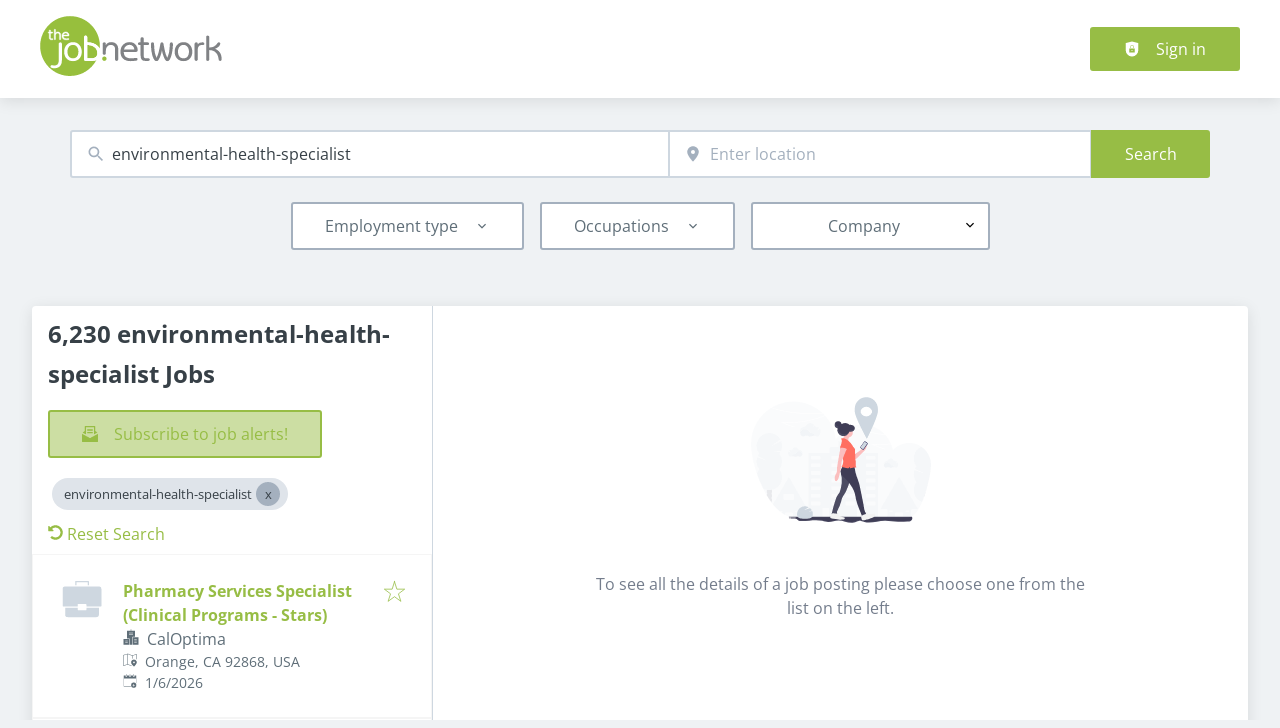

--- FILE ---
content_type: text/html; charset=utf-8
request_url: https://www.thejobnetwork.com/jobs?search=environmental-health-specialist&source=9&countryId=3
body_size: 71400
content:
<!DOCTYPE html><html class="frontend-pandologic" lang="en"><head><meta charSet="utf-8" data-next-head=""/><meta charSet="utf-8"/><meta name="viewport" content="width=device-width, initial-scale=1" data-next-head=""/><meta name="og:image" property="og:image" content="https://www.thejobnetwork.com/static/logo.png" data-next-head=""/><meta name="owner" content="jobiqo" data-next-head=""/><link rel="canonical" href="https://www.thejobnetwork.com/jobs" data-next-head=""/><meta name="description" content="6,230 environmental-health-specialist Jobs - Job search on TheJobNetwork." data-next-head=""/><title data-next-head="">environmental-health-specialist Jobs | TheJobNetwork</title><link rel="preload" href="/static/nprogress.css" as="style"/><link rel="icon" type="image/svg+xml" href="/static/favicon.svg"/><link rel="icon" type="image/x-icon" href="/static/favicon.ico"/><link rel="mask-icon" href="/static/safari-pinned-tab.svg" color="#97bd45"/><link rel="apple-touch-icon" sizes="180x180" href="/static/apple-touch-icon.png"/><link rel="icon" type="image/png" sizes="32x32" href="/static/favicon-32x32.png"/><link rel="icon" type="image/png" sizes="16x16" href="/static/favicon-16x16.png"/><link rel="manifest" href="/static/site.webmanifest" crossorigin="use-credentials"/><meta name="msapplication-TileColor" content="#97bd45"/><meta name="theme-color" content="#97bd45"/><link rel="preload" href="/_next/static/css/4ddf49c4d64b5ede.css" as="style"/><link rel="preload" href="/_next/static/css/8d05d16f89265dca.css" as="style"/><link rel="preload" href="/_next/static/css/caa65bbeaec4ebc6.css" as="style"/><link rel="preload" href="/_next/static/css/543457fbe08838b3.css" as="style"/><link rel="preload" href="/_next/static/css/7daca570a42bc25b.css" as="style"/><link rel="preload" href="/_next/static/css/c3253c9fad67bb86.css" as="style"/><link rel="preload" href="/_next/static/css/d3a86da2012832c5.css" as="style"/><link rel="preload" href="/_next/static/css/e9eb404b5b97aef8.css" as="style"/><link rel="preload" href="/_next/static/css/2e1a840fd3bfc6f8.css" as="style"/><link href="/fonts/font_styles.css" rel="stylesheet"/><link rel="stylesheet" href="/_next/static/css/4ddf49c4d64b5ede.css" data-n-g=""/><link rel="stylesheet" href="/_next/static/css/8d05d16f89265dca.css" data-n-p=""/><link rel="stylesheet" href="/_next/static/css/caa65bbeaec4ebc6.css" data-n-p=""/><link rel="stylesheet" href="/_next/static/css/543457fbe08838b3.css" data-n-p=""/><link rel="stylesheet" href="/_next/static/css/7daca570a42bc25b.css" data-n-p=""/><link rel="stylesheet" href="/_next/static/css/c3253c9fad67bb86.css" data-n-p=""/><link rel="stylesheet" href="/_next/static/css/d3a86da2012832c5.css" data-n-p=""/><link rel="stylesheet" href="/_next/static/css/e9eb404b5b97aef8.css" data-n-p=""/><link rel="stylesheet" href="/_next/static/css/2e1a840fd3bfc6f8.css" data-n-p=""/><noscript data-n-css=""></noscript><script defer="" noModule="" src="/_next/static/chunks/polyfills-42372ed130431b0a.js"></script><script src="/_next/static/chunks/webpack-967caa945d85fca4.js" defer=""></script><script src="/_next/static/chunks/framework-964f88999d12323b.js" defer=""></script><script src="/_next/static/chunks/main-9f9d9c44f2563bf8.js" defer=""></script><script src="/_next/static/chunks/pages/_app-62fe81f06ecbddcc.js" defer=""></script><script src="/_next/static/chunks/8230-e70dbad139d12c8a.js" defer=""></script><script src="/_next/static/chunks/4587-59ce867d84a3c6bc.js" defer=""></script><script src="/_next/static/chunks/319-cdc199e1ece6c10f.js" defer=""></script><script src="/_next/static/chunks/8693-627552f5b08a2643.js" defer=""></script><script src="/_next/static/chunks/8379-7afa18f52688137d.js" defer=""></script><script src="/_next/static/chunks/290-da64f52411a499e3.js" defer=""></script><script src="/_next/static/chunks/2400-b461f3208df4002f.js" defer=""></script><script src="/_next/static/chunks/5348-2e0bc7259959ebc1.js" defer=""></script><script src="/_next/static/chunks/4552-b49c4feb2688e010.js" defer=""></script><script src="/_next/static/chunks/8536-244a5eada7dc7091.js" defer=""></script><script src="/_next/static/chunks/4360-02f2675c177fa050.js" defer=""></script><script src="/_next/static/chunks/4860-c5668ab2de0bef94.js" defer=""></script><script src="/_next/static/chunks/9884-8de9b17c3d60dfe0.js" defer=""></script><script src="/_next/static/chunks/4003-d53d641de72cd157.js" defer=""></script><script src="/_next/static/chunks/4847-a30f025d381769bf.js" defer=""></script><script src="/_next/static/chunks/2116-d4f3cdf746875943.js" defer=""></script><script src="/_next/static/chunks/565-b0536643c1a7c842.js" defer=""></script><script src="/_next/static/chunks/5364-7ddd8992c678eaa8.js" defer=""></script><script src="/_next/static/chunks/6144-6969bdf22e06d29f.js" defer=""></script><script src="/_next/static/chunks/4020-dac180b14555c6d9.js" defer=""></script><script src="/_next/static/chunks/5342-d39fd32fd7c24cbf.js" defer=""></script><script src="/_next/static/chunks/2421-61c6c238f8535eb9.js" defer=""></script><script src="/_next/static/chunks/572-41e306f47b479f13.js" defer=""></script><script src="/_next/static/chunks/3136-c9e37f3d44c89ebc.js" defer=""></script><script src="/_next/static/chunks/7782-7f9098b1ae23a8f8.js" defer=""></script><script src="/_next/static/chunks/1939-11c9eb13ed8dcf33.js" defer=""></script><script src="/_next/static/chunks/4916-db5468a30139ff84.js" defer=""></script><script src="/_next/static/chunks/pages/jobs/%5B%5B...taxonomy%5D%5D-d05eff4315240f33.js" defer=""></script><script src="/_next/static/_xQ8UOA7KDPRHkIwu3w7K/_buildManifest.js" defer=""></script><script src="/_next/static/_xQ8UOA7KDPRHkIwu3w7K/_ssgManifest.js" defer=""></script></head><body><link rel="preload" as="image" href="/static/logo.svg"/><div id="__next"><div style="display:contents"></div><noscript><iframe src="https://www.googletagmanager.com/ns.html?id=GTM-WWSDRX" height="0" width="0" style="display:none;visibility:hidden"></iframe></noscript><script type="application/ld+json">{"@context":"https://schema.org","@type":"Organization","url":"https://www.thejobnetwork.com","logo":"https://www.thejobnetwork.com/static/logo.svg","name":"The Job Network","description":"Get career and job search advice, or search over 2 million jobs on the largest job network"}</script><header><div class="visibility_hideDesktop__aQ5a0 "><div class="header_navblock__s8rws" data-testid="navbar"><div class="header_navblockContainer__D_Y51"><button><svg xmlns="http://www.w3.org/2000/svg" viewBox="0 0 32 32" width="30" height="30" aria-labelledby="" color="var(--color-primary)" class="" style="color:var(--color-primary);fill:var(--color-primary)" fill="var(--color-primary)"><title id="">Menu</title><g class="menu_left_svg__nc-icon-wrapper"><path data-color="color-2" d="M30 17H2a1 1 0 1 1 0-2h28a1 1 0 1 1 0 2z"></path><path d="M30 8H2a1 1 0 1 1 0-2h28a1 1 0 1 1 0 2zM16 26H2a1 1 0 1 1 0-2h14a1 1 0 1 1 0 2z"></path></g></svg></button><div><div class="jd-branding"><a class="jd-branding-logo" href="/"><span style="margin:0"><img style="min-height:40px" data-testid="branding-logo" src="/static/logo.svg" alt="The Job Network"/></span></a></div></div><button><svg xmlns="http://www.w3.org/2000/svg" width="30" height="30" viewBox="0 0 24 24" aria-labelledby="" color="var(--color-primary)" class="" style="color:var(--color-primary);fill:var(--color-primary)" fill="var(--color-primary)"><title id="">Search</title><path d="M15.5 14h-.79l-.28-.27A6.471 6.471 0 0 0 16 9.5 6.5 6.5 0 1 0 9.5 16c1.61 0 3.09-.59 4.23-1.57l.27.28v.79l5 4.99L20.49 19l-4.99-5zm-6 0C7.01 14 5 11.99 5 9.5S7.01 5 9.5 5 14 7.01 14 9.5 11.99 14 9.5 14z"></path><path d="M0 0h24v24H0z" fill="none"></path></svg></button></div></div></div><div class="visibility_hideMobile__oJeQo "><div class="header_navblock__s8rws" data-testid="navbar"><div class="header_navblockContainer__D_Y51"><div class="flex-item-element
        
        m-sm-0
    
    
    
    mr-sm-6
        p-sm-0"><div class="jd-branding"><a class="jd-branding-logo" href="/"><span style="margin:0"><img style="min-height:40px" data-testid="branding-logo" src="/static/logo.svg" alt="The Job Network"/></span></a></div></div><div class="flex-item-wrapper
      flex_flexItems__DhzIj
      
      
      flex_fw-sm-wrap__zQmr5
      flex_jc-sm-center__PKsCR flex_jc-md-center___E_7G flex_jc-lg-flex-start__o2ytn"><div class="flex-item-element
        mt-sm-4
    mb-sm-4"><div class="Alignment_alignCenter__P5Hgh Alignment_alignCenterDirectionRow__XgNsh"><span id="header-navigation" style="position:absolute;border:0;width:1px;height:1px;padding:0;margin:-1px;overflow:hidden;clip:rect(0, 0, 0, 0);white-space:nowrap;word-wrap:normal">Header navigation</span><nav aria-label="Main" data-orientation="horizontal" dir="ltr" aria-labelledby="header-navigation"><div style="position:relative"><ul data-orientation="horizontal" class="desktopMenu_list__78in6" dir="ltr"></ul></div></nav></div></div><div><a class="button_btn__gwtF3 button_linkBtn__bKpOa button_primary__ytRpZ button_raised__EpUfY btn--lg" data-test-id="button_sign_in" href="/user/login"><svg xmlns="http://www.w3.org/2000/svg" viewBox="0 0 64 64" width="1em" height="1em" aria-labelledby="" color="" class="icon-current-color" fill=""><title id="">Sign in</title><g class="lock_svg__nc-icon-wrapper"><circle cx="32" cy="38" r="2"></circle><path d="m56.242 8.031-24-6a.968.968 0 0 0-.484 0l-24 6A1 1 0 0 0 7 9v28a25 25 0 0 0 50 0V9a1 1 0 0 0-.758-.969ZM25 23a7 7 0 0 1 14 0v5h-2v-5a5 5 0 0 0-10 0v5h-2Zm18 22a1 1 0 0 1-1 1H22a1 1 0 0 1-1-1V31a1 1 0 0 1 1-1h20a1 1 0 0 1 1 1Z"></path></g></svg><span>Sign in</span></a></div></div></div></div></div></header><main><div class="Alignment_alignCenter__P5Hgh Alignment_alignCenterDirectionColumn__C7LJz"></div><div style="display:contents"></div><div class="main_main__DJ4PE main_mainLarge__rmHOL"><div class="flex-item-element
        mt-sm-8
    mb-sm-8"></div><div class=""><div class="flex-item-element
        mt-sm-6
    mb-sm-6"></div><form class="searchInput_wrapper__sJ7F1" data-test-id="search-form"><div class="formItemsInline_itemsWrapper__3D5Jw"><div class="formItemsInline_flexItems__urB23"><div class="flex-item-element
        
        
        
        
        
        flexItem_flexItem__0wD_n
        jcl-flex-item-element formItemsInline_childFlexItem__I_GuF"><div class="input_inputWrapper__fOd_p"><input class="input_input__6rus1 undefined" placeholder="Search for a keyword" size="60" value="environmental-health-specialist"/></div></div><div class="flex-item-element
        
        
        
        
        
        flexItem_flexItem__0wD_n
        jcl-flex-item-element formItemsInline_childFlexItem__I_GuF"><div class="input_inputWrapper__fOd_p"><input class="input_input__6rus1 input_inputIconStart__wLNKL undefined" id="geoautocomplete" size="40" type="text" placeholder="Enter location" autoComplete="off"/><div class="input_inputIcon__7GQjr input_iconStart__deaIG"><svg xmlns="http://www.w3.org/2000/svg" viewBox="0 0 64 64" xml:space="preserve" width="1em" height="1em" aria-labelledby="" color="var(--color-gray3)" class="" style="color:var(--color-gray3);fill:var(--color-gray3)" fill="var(--color-gray3)"><title id="">Search places</title><path d="M32 1C20.694 1 9 9.639 9 24.095 9 39.24 30.383 60.797 31.293 61.707a.997.997 0 0 0 1.414 0C33.617 60.797 55 39.24 55 24.095 55 9.639 43.306 1 32 1zm0 31a8 8 0 1 1 0-16 8 8 0 0 1 0 16z" class="marker_svg__nc-icon-wrapper"></path></svg></div></div></div><button type="submit" class="button_btn__gwtF3 button_primary__ytRpZ button_raised__EpUfY btn--lg"><span>Search</span></button></div></div></form><div class="flex-item-element
        mt-sm-4
    mb-sm-4"></div><div class="flex-item-element
        mt-sm-6
    mb-sm-6"></div><div class="visibility_hideDesktop__aQ5a0 "><button type="submit" class="button_btn__gwtF3 button_primary__ytRpZ button_block__vKUmv button_iconed__YzNN9 button_raised__EpUfY button_bordered__6mOB8 btn--lg"><svg xmlns="http://www.w3.org/2000/svg" viewBox="0 0 64 64" width="20" height="20" aria-labelledby="" color="" class="icon-current-color" fill=""><title id="">Open Filters</title><g class="filters_svg__nc-icon-wrapper"><path d="M13 32V3a1 1 0 0 0-2 0v29a1 1 0 0 0 2 0ZM13 61V49h7a1 1 0 0 0 1-1V38a1 1 0 0 0-1-1H4a1 1 0 0 0-1 1v10a1 1 0 0 0 1 1h7v12a1 1 0 0 0 2 0ZM51 3v29a1 1 0 0 0 2 0V3a1 1 0 0 0-2 0ZM43 38v10a1 1 0 0 0 1 1h7v12a1 1 0 0 0 2 0V49h7a1 1 0 0 0 1-1V38a1 1 0 0 0-1-1H44a1 1 0 0 0-1 1Z"></path><path data-color="color-2" d="M31 3v7a1 1 0 0 0 2 0V3a1 1 0 0 0-2 0ZM33 61V27h7a1 1 0 0 0 1-1V16a1 1 0 0 0-1-1H24a1 1 0 0 0-1 1v10a1 1 0 0 0 1 1h7v34a1 1 0 0 0 2 0Z"></path></g></svg><span>Toggle filters</span></button></div><div class="flex-item-element
        mt-sm-6
    mb-sm-6"></div></div><div class="Alignment_alignCenter__P5Hgh Alignment_alignCenterDirectionColumn__C7LJz"></div></div><div class="flex-item-element
        mt-sm-8
    mb-sm-8"></div><div class="main_main__DJ4PE main_mainXLarge__J_O16"><div class="vcl-box
      box_box__OlC9O
      
      
      
      
      splitView_sideViewWrapper__Dsu8T  jcl-search-split-view" data-testid="box"><div class="splitView_sideViewSidebar__3tjNm"><div class="splitView_sideTitle__Bglvp"><h1><span>6,230 environmental-health-specialist Jobs</span></h1></div><span data-test-id="jobs_result_count" data-result-count="6230"></span><div class="flex-item-element
        mt-sm-4
    mb-sm-4
        ml-sm-6"><button type="button" class="button_btn__gwtF3 button_primary__ytRpZ button_raised__EpUfY button_bordered__6mOB8 button_disabled__ShZII btn--lg" disabled=""><svg xmlns="http://www.w3.org/2000/svg" viewBox="0 0 24 24" xml:space="preserve" width="1em" height="1em" aria-labelledby="" color="" class="icon-current-color" fill=""><title id="">Subscribe to job alerts!</title><g class="envelope_svg__nc-icon-wrapper"><path d="M12.5 17.9c-.2.1-.3.1-.5.1s-.3 0-.5-.1L0 11.7V23c0 .6.4 1 1 1h22c.6 0 1-.4 1-1V11.7l-11.5 6.2z"></path><path d="M6 12.6V2h12v10.6l5.1-2.8L20 7.5V1c0-.6-.4-1-1-1H5c-.6 0-1 .4-1 1v6.6L.9 9.9 6 12.6z"></path><path data-color="color-2" d="M8 5h8v2H8zM8 9h8v2H8z"></path></g></svg><span>Subscribe to job alerts!</span></button><div class="flex-item-element
        mt-sm-6
    mb-sm-6"></div></div><div class="flex-item-element
        mt-sm-4
    mb-sm-4
        
        pl-sm-6
    pr-sm-6"><div data-testid="chip-search" class="chip_chip__kRRSJ chip_chipDefault__vRv9Y">environmental-health-specialist<button data-testid="chip-search-remove" id="chip-search-remove" class="chip_icon__FVIT0 chip_iconDefault__4VbRO" aria-label="Close environmental-health-specialist"></button></div><div class="flex-item-element
        mt-sm-4
    mb-sm-4"></div><div><a href="/jobs"><svg aria-hidden="true" data-prefix="fas" data-icon="undo-alt" class="icon-current-color" xmlns="http://www.w3.org/2000/svg" viewBox="0 0 512 512" width="15" height="15" aria-labelledby="" color="" fill=""><title id="">Undo</title><path fill="currentColor" d="M255.545 8c-66.269.119-126.438 26.233-170.86 68.685L48.971 40.971C33.851 25.851 8 36.559 8 57.941V192c0 13.255 10.745 24 24 24h134.059c21.382 0 32.09-25.851 16.971-40.971l-41.75-41.75c30.864-28.899 70.801-44.907 113.23-45.273 92.398-.798 170.283 73.977 169.484 169.442C423.236 348.009 349.816 424 256 424c-41.127 0-79.997-14.678-110.63-41.556-4.743-4.161-11.906-3.908-16.368.553L89.34 422.659c-4.872 4.872-4.631 12.815.482 17.433C133.798 479.813 192.074 504 256 504c136.966 0 247.999-111.033 248-247.998C504.001 119.193 392.354 7.755 255.545 8z"></path></svg> <!-- -->Reset Search</a></div></div><div><div><div title="Pharmacy Services Specialist (Clinical Programs - Stars)" data-test-id="job-teaser-509956202 " style="cursor:pointer;display:grid"><div class="jobTeaser_jobTeaserWrapper__7HfH9 jcl-job-teaser  " data-testid="jcl-job-teaser-wrapper"><div class="jcl-job-teaser-image"><div class="flex-item-wrapper
      flex_flexItems__DhzIj
      
      
      flex_fw-sm-wrap__zQmr5"><div style="width:50px;text-align:center"><svg xmlns="http://www.w3.org/2000/svg" viewBox="0 0 64 64" xml:space="preserve" width="40" height="40" aria-labelledby="" color="var(--color-gray2)" class="" style="color:var(--color-gray2);fill:var(--color-gray2)" fill="var(--color-gray2)"><title id="">No logo available</title><g class="briefcase_svg__nc-icon-wrapper"><path data-color="color-2" d="M43 10h-2V5H23v5h-2V4a1 1 0 0 1 1-1h20a1 1 0 0 1 1 1v6zM39 46v3a1 1 0 0 1-1 1H26a1 1 0 0 1-1-1v-3H5v11a4 4 0 0 0 4 4h46a4 4 0 0 0 4-4V46H39z"></path><path d="M59 12H5a4 4 0 0 0-4 4v27a1 1 0 0 0 1 1h23v-3a1 1 0 0 1 1-1h12a1 1 0 0 1 1 1v3h23a1 1 0 0 0 1-1V16a4 4 0 0 0-4-4z"></path></g></svg></div></div></div><div class="jcl-job-teaser-content"><div class="jobTeaser_jobTeaserTitle__XIgud jcl-job-teaser-title"><a data-avoid-redirect="true" href="/job/pharmacy-services-specialist-clinical-programs-stars-509956202">Pharmacy Services Specialist (Clinical Programs - Stars)</a></div><div class="jcl-job-teaser-info"><div class="jobTeaser_jobTeaserCompany__RO4_j jcl-job-teaser-company"><span class="jobTeaser_jobTeaserIcon__tZFcu jobTeaser_jobTeaserIconHideMobile__lXpnd jcl-job-teaser-icon"><svg xmlns="http://www.w3.org/2000/svg" viewBox="0 0 64 64" width="1em" height="1em" aria-labelledby="" color="" class="icon-current-color" fill=""><g class="office_svg__nc-icon-wrapper"><path data-color="color-2" d="M47 7H33V2a1 1 0 1 0-2 0v5H17a1 1 0 0 0-1 1v30h9c1.654 0 3 1.346 3 3v22h8V34c0-1.654 1.346-3 3-3h9V8a1 1 0 0 0-1-1zm-8 17H25a1 1 0 1 1 0-2h14a1 1 0 1 1 0 2zm0-7H25a1 1 0 1 1 0-2h14a1 1 0 1 1 0 2z"></path><path d="M61 33H39a1 1 0 0 0-1 1v28a1 1 0 0 0 1 1h22a1 1 0 0 0 1-1V34a1 1 0 0 0-1-1zm-7 23h-8a1 1 0 1 1 0-2h8a1 1 0 1 1 0 2zm0-7h-8a1 1 0 1 1 0-2h8a1 1 0 1 1 0 2zm0-7h-8a1 1 0 1 1 0-2h8a1 1 0 1 1 0 2zM25 40H3a1 1 0 0 0-1 1v21a1 1 0 0 0 1 1h22a1 1 0 0 0 1-1V41a1 1 0 0 0-1-1zm-7 16h-8a1 1 0 1 1 0-2h8a1 1 0 1 1 0 2zm0-7h-8a1 1 0 1 1 0-2h8a1 1 0 1 1 0 2z"></path></g></svg></span><div class="jobTeaser_companyName___rhEr">CalOptima</div></div><div class="flex-item-wrapper
      flex_flexItems__DhzIj
      
      flex_ai-sm-center__jTZ8a
      flex_fw-sm-wrap__zQmr5"><div class="jobTeaser_jobTeaserLocation__QTwy1 jcl-job-teaser-location" data-testid="jcl-job-teaser-location"><div class="flex-item-wrapper
      flex_flexItems__DhzIj
      
      flex_ai-sm-center__jTZ8a
      flex_fw-sm-nowrap__kS8fc"><span class="jobTeaser_jobTeaserIcon__tZFcu jobTeaser_jobTeaserIconHideMobile__lXpnd"><svg xmlns="http://www.w3.org/2000/svg" viewBox="0 0 64 64" width="1em" height="1em" aria-labelledby="" color="" class="icon-current-color" fill=""><title id="">location</title><g class="map_marker_svg__nc-icon-wrapper"><path d="m61.713 5.042-19.666 5.9-19.676-7.871a1.01 1.01 0 0 0-.658-.029l-20 6A1 1 0 0 0 1 10v48a1 1 0 0 0 1.287.958l19.666-5.9 16.676 6.67a1 1 0 0 0 .742-1.858L23 51.323V5.477l18 7.2V25a1 1 0 0 0 2 0V12.744l18-5.4V28a1 1 0 0 0 2 0V6a1 1 0 0 0-1.287-.958ZM21 51.256l-18 5.4V10.744l18-5.4Z"></path><path d="M50 30c-6.391 0-13 4.746-13 12.688 0 7.565 11.818 18.581 12.321 19.046a1 1 0 0 0 1.358 0C51.182 61.269 63 50.253 63 42.688 63 34.746 56.391 30 50 30Zm0 17a4 4 0 1 1 4-4 4 4 0 0 1-4 4Z" data-color="color-2"></path></g></svg></span><span class="popoverlist-no-list-item">Orange, CA 92868, USA</span></div></div><div class="jobTeaser_jobTeaserDate__aNE0m"><span class="jobTeaser_jobTeaserIcon__tZFcu jobTeaser_jobTeaserIconHideMobile__lXpnd"><svg xmlns="http://www.w3.org/2000/svg" viewBox="0 0 64 64" width="1em" height="1em" aria-labelledby="" color="" class="icon-current-color" fill=""><title id="">Published</title><g class="calendar_svg__nc-icon-wrapper"><path d="M32 12a1 1 0 0 1-1-1V2a1 1 0 0 1 2 0v9a1 1 0 0 1-1 1ZM15 12a1 1 0 0 1-1-1V2a1 1 0 0 1 2 0v9a1 1 0 0 1-1 1ZM49 12a1 1 0 0 1-1-1V2a1 1 0 0 1 2 0v9a1 1 0 0 1-1 1Z"></path><path d="M35.587 55H6a1 1 0 0 1-1-1V21a1 1 0 0 1 1-1h52a1 1 0 0 1 1 1v20.211a14.065 14.065 0 0 1 2 2.605V9a2 2 0 0 0-2-2h-7v4a3 3 0 0 1-6 0V7H35v4a3 3 0 0 1-6 0V7H18v4a3 3 0 0 1-6 0V7H5a2 2 0 0 0-2 2v46a2 2 0 0 0 2 2h31.365a13.972 13.972 0 0 1-.778-2Z"></path><path d="M49 39a12 12 0 1 0 12 12 12 12 0 0 0-12-12Zm5 13h-4v4a1 1 0 0 1-2 0v-4h-4a1 1 0 0 1 0-2h4v-4a1 1 0 0 1 2 0v4h4a1 1 0 0 1 0 2Z" data-color="color-2"></path></g></svg></span><span style="position:absolute;border:0;width:1px;height:1px;padding:0;margin:-1px;overflow:hidden;clip:rect(0, 0, 0, 0);white-space:nowrap;word-wrap:normal">Published<!-- -->:<!-- --> </span>1/6/2026</div></div></div><div class="jobTeaser_jobTeaserOccupation__kIsbG jcl-job-teaser-occupation"></div><div class="jobTeaser_jobTeaserDescription__6HGLX jcl-job-teaser-description"></div></div><div class="flex-item-element
        
        
        
        
        
        flexItem_flexItem__0wD_n" style="flex:1"></div><div class="flex-item-wrapper
      flex_flexItems__DhzIj
      flex_fd-sm-column__T5mXM flex_fd-md-row__jrllk
      flex_ai-sm-flex-start__g4mYB
      flex_fw-sm-nowrap__kS8fc
      flex_jc-sm-space-between__AlsZO
      flex_gap-sm-5__yaBCH
      jobTeaser_jobTeaserActions__peBah"><div class="jobTeaser_featuredIcon__qFKl2  "></div><span class="jobTeaser_bookmarkIcon__tbfqU"><button data-testid="icon-button" title="bookmark" class="bookmark_iconWrapper__QQkQd" tabindex="0"><svg xmlns="http://www.w3.org/2000/svg" width="1em" height="1em" viewBox="0 0 64 64" aria-labelledby="" color="" class="icon-current-color" fill="" data-testid="star-line-icon"><path fill="none" stroke="currentColor" stroke-linecap="square" stroke-miterlimit="10" d="M32 6.833 38 26h20L42.108 37.941l6.246 19.226L32 45.285 15.646 57.167l6.246-19.226L6 26h20l6-19.167z" stroke-width="2"></path></svg></button></span></div></div></div></div><div><div title="Grievance &amp; Appeals Nurse Specialist" data-test-id="job-teaser-509956204 " style="cursor:pointer;display:grid"><div class="jobTeaser_jobTeaserWrapper__7HfH9 jcl-job-teaser  " data-testid="jcl-job-teaser-wrapper"><div class="jcl-job-teaser-image"><div class="flex-item-wrapper
      flex_flexItems__DhzIj
      
      
      flex_fw-sm-wrap__zQmr5"><div style="width:50px;text-align:center"><svg xmlns="http://www.w3.org/2000/svg" viewBox="0 0 64 64" xml:space="preserve" width="40" height="40" aria-labelledby="" color="var(--color-gray2)" class="" style="color:var(--color-gray2);fill:var(--color-gray2)" fill="var(--color-gray2)"><title id="">No logo available</title><g class="briefcase_svg__nc-icon-wrapper"><path data-color="color-2" d="M43 10h-2V5H23v5h-2V4a1 1 0 0 1 1-1h20a1 1 0 0 1 1 1v6zM39 46v3a1 1 0 0 1-1 1H26a1 1 0 0 1-1-1v-3H5v11a4 4 0 0 0 4 4h46a4 4 0 0 0 4-4V46H39z"></path><path d="M59 12H5a4 4 0 0 0-4 4v27a1 1 0 0 0 1 1h23v-3a1 1 0 0 1 1-1h12a1 1 0 0 1 1 1v3h23a1 1 0 0 0 1-1V16a4 4 0 0 0-4-4z"></path></g></svg></div></div></div><div class="jcl-job-teaser-content"><div class="jobTeaser_jobTeaserTitle__XIgud jcl-job-teaser-title"><a data-avoid-redirect="true" href="/job/grievance-appeals-nurse-specialist-509956204">Grievance &amp; Appeals Nurse Specialist</a></div><div class="jcl-job-teaser-info"><div class="jobTeaser_jobTeaserCompany__RO4_j jcl-job-teaser-company"><span class="jobTeaser_jobTeaserIcon__tZFcu jobTeaser_jobTeaserIconHideMobile__lXpnd jcl-job-teaser-icon"><svg xmlns="http://www.w3.org/2000/svg" viewBox="0 0 64 64" width="1em" height="1em" aria-labelledby="" color="" class="icon-current-color" fill=""><g class="office_svg__nc-icon-wrapper"><path data-color="color-2" d="M47 7H33V2a1 1 0 1 0-2 0v5H17a1 1 0 0 0-1 1v30h9c1.654 0 3 1.346 3 3v22h8V34c0-1.654 1.346-3 3-3h9V8a1 1 0 0 0-1-1zm-8 17H25a1 1 0 1 1 0-2h14a1 1 0 1 1 0 2zm0-7H25a1 1 0 1 1 0-2h14a1 1 0 1 1 0 2z"></path><path d="M61 33H39a1 1 0 0 0-1 1v28a1 1 0 0 0 1 1h22a1 1 0 0 0 1-1V34a1 1 0 0 0-1-1zm-7 23h-8a1 1 0 1 1 0-2h8a1 1 0 1 1 0 2zm0-7h-8a1 1 0 1 1 0-2h8a1 1 0 1 1 0 2zm0-7h-8a1 1 0 1 1 0-2h8a1 1 0 1 1 0 2zM25 40H3a1 1 0 0 0-1 1v21a1 1 0 0 0 1 1h22a1 1 0 0 0 1-1V41a1 1 0 0 0-1-1zm-7 16h-8a1 1 0 1 1 0-2h8a1 1 0 1 1 0 2zm0-7h-8a1 1 0 1 1 0-2h8a1 1 0 1 1 0 2z"></path></g></svg></span><div class="jobTeaser_companyName___rhEr">CalOptima</div></div><div class="flex-item-wrapper
      flex_flexItems__DhzIj
      
      flex_ai-sm-center__jTZ8a
      flex_fw-sm-wrap__zQmr5"><div class="jobTeaser_jobTeaserLocation__QTwy1 jcl-job-teaser-location" data-testid="jcl-job-teaser-location"><div class="flex-item-wrapper
      flex_flexItems__DhzIj
      
      flex_ai-sm-center__jTZ8a
      flex_fw-sm-nowrap__kS8fc"><span class="jobTeaser_jobTeaserIcon__tZFcu jobTeaser_jobTeaserIconHideMobile__lXpnd"><svg xmlns="http://www.w3.org/2000/svg" viewBox="0 0 64 64" width="1em" height="1em" aria-labelledby="" color="" class="icon-current-color" fill=""><title id="">location</title><g class="map_marker_svg__nc-icon-wrapper"><path d="m61.713 5.042-19.666 5.9-19.676-7.871a1.01 1.01 0 0 0-.658-.029l-20 6A1 1 0 0 0 1 10v48a1 1 0 0 0 1.287.958l19.666-5.9 16.676 6.67a1 1 0 0 0 .742-1.858L23 51.323V5.477l18 7.2V25a1 1 0 0 0 2 0V12.744l18-5.4V28a1 1 0 0 0 2 0V6a1 1 0 0 0-1.287-.958ZM21 51.256l-18 5.4V10.744l18-5.4Z"></path><path d="M50 30c-6.391 0-13 4.746-13 12.688 0 7.565 11.818 18.581 12.321 19.046a1 1 0 0 0 1.358 0C51.182 61.269 63 50.253 63 42.688 63 34.746 56.391 30 50 30Zm0 17a4 4 0 1 1 4-4 4 4 0 0 1-4 4Z" data-color="color-2"></path></g></svg></span><span class="popoverlist-no-list-item">Orange, CA 92868, USA</span></div></div><div class="jobTeaser_jobTeaserDate__aNE0m"><span class="jobTeaser_jobTeaserIcon__tZFcu jobTeaser_jobTeaserIconHideMobile__lXpnd"><svg xmlns="http://www.w3.org/2000/svg" viewBox="0 0 64 64" width="1em" height="1em" aria-labelledby="" color="" class="icon-current-color" fill=""><title id="">Published</title><g class="calendar_svg__nc-icon-wrapper"><path d="M32 12a1 1 0 0 1-1-1V2a1 1 0 0 1 2 0v9a1 1 0 0 1-1 1ZM15 12a1 1 0 0 1-1-1V2a1 1 0 0 1 2 0v9a1 1 0 0 1-1 1ZM49 12a1 1 0 0 1-1-1V2a1 1 0 0 1 2 0v9a1 1 0 0 1-1 1Z"></path><path d="M35.587 55H6a1 1 0 0 1-1-1V21a1 1 0 0 1 1-1h52a1 1 0 0 1 1 1v20.211a14.065 14.065 0 0 1 2 2.605V9a2 2 0 0 0-2-2h-7v4a3 3 0 0 1-6 0V7H35v4a3 3 0 0 1-6 0V7H18v4a3 3 0 0 1-6 0V7H5a2 2 0 0 0-2 2v46a2 2 0 0 0 2 2h31.365a13.972 13.972 0 0 1-.778-2Z"></path><path d="M49 39a12 12 0 1 0 12 12 12 12 0 0 0-12-12Zm5 13h-4v4a1 1 0 0 1-2 0v-4h-4a1 1 0 0 1 0-2h4v-4a1 1 0 0 1 2 0v4h4a1 1 0 0 1 0 2Z" data-color="color-2"></path></g></svg></span><span style="position:absolute;border:0;width:1px;height:1px;padding:0;margin:-1px;overflow:hidden;clip:rect(0, 0, 0, 0);white-space:nowrap;word-wrap:normal">Published<!-- -->:<!-- --> </span>1/6/2026</div></div></div><div class="jobTeaser_jobTeaserOccupation__kIsbG jcl-job-teaser-occupation"></div><div class="jobTeaser_jobTeaserDescription__6HGLX jcl-job-teaser-description"></div></div><div class="flex-item-element
        
        
        
        
        
        flexItem_flexItem__0wD_n" style="flex:1"></div><div class="flex-item-wrapper
      flex_flexItems__DhzIj
      flex_fd-sm-column__T5mXM flex_fd-md-row__jrllk
      flex_ai-sm-flex-start__g4mYB
      flex_fw-sm-nowrap__kS8fc
      flex_jc-sm-space-between__AlsZO
      flex_gap-sm-5__yaBCH
      jobTeaser_jobTeaserActions__peBah"><div class="jobTeaser_featuredIcon__qFKl2  "></div><span class="jobTeaser_bookmarkIcon__tbfqU"><button data-testid="icon-button" title="bookmark" class="bookmark_iconWrapper__QQkQd" tabindex="0"><svg xmlns="http://www.w3.org/2000/svg" width="1em" height="1em" viewBox="0 0 64 64" aria-labelledby="" color="" class="icon-current-color" fill="" data-testid="star-line-icon"><path fill="none" stroke="currentColor" stroke-linecap="square" stroke-miterlimit="10" d="M32 6.833 38 26h20L42.108 37.941l6.246 19.226L32 45.285 15.646 57.167l6.246-19.226L6 26h20l6-19.167z" stroke-width="2"></path></svg></button></span></div></div></div></div><div><div title="Environmental Services – Housekeeping Opportunities" data-test-id="job-teaser-509956394 " style="cursor:pointer;display:grid"><div class="jobTeaser_jobTeaserWrapper__7HfH9 jobTeaser_jobTeaserWrapperFeatured__opr5Z jcl-job-teaser jcl-job-teaser-featured " data-testid="jcl-job-teaser-wrapper"><div class="jcl-job-teaser-image"><img alt="Logo for job Environmental Services – Housekeeping Opportunities" loading="lazy" width="50" height="50" decoding="async" data-nimg="1" style="color:transparent" src="https://www.thejobnetwork.com/sites/default/files/styles/job_squared_logo_small/public/company/logo/dh_logo_fullcolor_rgb_sm.png.webp?itok=-UPEPxGP"/></div><div class="jcl-job-teaser-content"><div class="jobTeaser_jobTeaserTitle__XIgud jcl-job-teaser-title"><a data-avoid-redirect="true" href="/job/environmental-services-housekeeping-opportunities-509956394">Environmental Services – Housekeeping Opportunities</a></div><div class="jcl-job-teaser-info"><div class="jobTeaser_jobTeaserCompany__RO4_j jcl-job-teaser-company"><span class="jobTeaser_jobTeaserIcon__tZFcu jobTeaser_jobTeaserIconHideMobile__lXpnd jcl-job-teaser-icon"><svg xmlns="http://www.w3.org/2000/svg" viewBox="0 0 64 64" width="1em" height="1em" aria-labelledby="" color="" class="icon-current-color" fill=""><g class="office_svg__nc-icon-wrapper"><path data-color="color-2" d="M47 7H33V2a1 1 0 1 0-2 0v5H17a1 1 0 0 0-1 1v30h9c1.654 0 3 1.346 3 3v22h8V34c0-1.654 1.346-3 3-3h9V8a1 1 0 0 0-1-1zm-8 17H25a1 1 0 1 1 0-2h14a1 1 0 1 1 0 2zm0-7H25a1 1 0 1 1 0-2h14a1 1 0 1 1 0 2z"></path><path d="M61 33H39a1 1 0 0 0-1 1v28a1 1 0 0 0 1 1h22a1 1 0 0 0 1-1V34a1 1 0 0 0-1-1zm-7 23h-8a1 1 0 1 1 0-2h8a1 1 0 1 1 0 2zm0-7h-8a1 1 0 1 1 0-2h8a1 1 0 1 1 0 2zm0-7h-8a1 1 0 1 1 0-2h8a1 1 0 1 1 0 2zM25 40H3a1 1 0 0 0-1 1v21a1 1 0 0 0 1 1h22a1 1 0 0 0 1-1V41a1 1 0 0 0-1-1zm-7 16h-8a1 1 0 1 1 0-2h8a1 1 0 1 1 0 2zm0-7h-8a1 1 0 1 1 0-2h8a1 1 0 1 1 0 2z"></path></g></svg></span><div class="jobTeaser_companyName___rhEr">Dartmouth Health</div></div><div class="flex-item-wrapper
      flex_flexItems__DhzIj
      
      flex_ai-sm-center__jTZ8a
      flex_fw-sm-wrap__zQmr5"><div class="jobTeaser_jobTeaserLocation__QTwy1 jcl-job-teaser-location" data-testid="jcl-job-teaser-location"><div class="flex-item-wrapper
      flex_flexItems__DhzIj
      
      flex_ai-sm-center__jTZ8a
      flex_fw-sm-nowrap__kS8fc"><span class="jobTeaser_jobTeaserIcon__tZFcu jobTeaser_jobTeaserIconHideMobile__lXpnd"><svg xmlns="http://www.w3.org/2000/svg" viewBox="0 0 64 64" width="1em" height="1em" aria-labelledby="" color="" class="icon-current-color" fill=""><title id="">location</title><g class="map_marker_svg__nc-icon-wrapper"><path d="m61.713 5.042-19.666 5.9-19.676-7.871a1.01 1.01 0 0 0-.658-.029l-20 6A1 1 0 0 0 1 10v48a1 1 0 0 0 1.287.958l19.666-5.9 16.676 6.67a1 1 0 0 0 .742-1.858L23 51.323V5.477l18 7.2V25a1 1 0 0 0 2 0V12.744l18-5.4V28a1 1 0 0 0 2 0V6a1 1 0 0 0-1.287-.958ZM21 51.256l-18 5.4V10.744l18-5.4Z"></path><path d="M50 30c-6.391 0-13 4.746-13 12.688 0 7.565 11.818 18.581 12.321 19.046a1 1 0 0 0 1.358 0C51.182 61.269 63 50.253 63 42.688 63 34.746 56.391 30 50 30Zm0 17a4 4 0 1 1 4-4 4 4 0 0 1-4 4Z" data-color="color-2"></path></g></svg></span><span class="popoverlist-no-list-item">Lebanon, NH, USA</span></div></div><div class="jobTeaser_jobTeaserDate__aNE0m"><span class="jobTeaser_jobTeaserIcon__tZFcu jobTeaser_jobTeaserIconHideMobile__lXpnd"><svg xmlns="http://www.w3.org/2000/svg" viewBox="0 0 64 64" width="1em" height="1em" aria-labelledby="" color="" class="icon-current-color" fill=""><title id="">Published</title><g class="calendar_svg__nc-icon-wrapper"><path d="M32 12a1 1 0 0 1-1-1V2a1 1 0 0 1 2 0v9a1 1 0 0 1-1 1ZM15 12a1 1 0 0 1-1-1V2a1 1 0 0 1 2 0v9a1 1 0 0 1-1 1ZM49 12a1 1 0 0 1-1-1V2a1 1 0 0 1 2 0v9a1 1 0 0 1-1 1Z"></path><path d="M35.587 55H6a1 1 0 0 1-1-1V21a1 1 0 0 1 1-1h52a1 1 0 0 1 1 1v20.211a14.065 14.065 0 0 1 2 2.605V9a2 2 0 0 0-2-2h-7v4a3 3 0 0 1-6 0V7H35v4a3 3 0 0 1-6 0V7H18v4a3 3 0 0 1-6 0V7H5a2 2 0 0 0-2 2v46a2 2 0 0 0 2 2h31.365a13.972 13.972 0 0 1-.778-2Z"></path><path d="M49 39a12 12 0 1 0 12 12 12 12 0 0 0-12-12Zm5 13h-4v4a1 1 0 0 1-2 0v-4h-4a1 1 0 0 1 0-2h4v-4a1 1 0 0 1 2 0v4h4a1 1 0 0 1 0 2Z" data-color="color-2"></path></g></svg></span><span style="position:absolute;border:0;width:1px;height:1px;padding:0;margin:-1px;overflow:hidden;clip:rect(0, 0, 0, 0);white-space:nowrap;word-wrap:normal">Published<!-- -->:<!-- --> </span>1/13/2026</div></div></div><div class="jobTeaser_jobTeaserOccupation__kIsbG jcl-job-teaser-occupation"></div><div class="jobTeaser_jobTeaserDescription__6HGLX jcl-job-teaser-description"></div></div><div class="flex-item-element
        
        
        
        
        
        flexItem_flexItem__0wD_n" style="flex:1"></div><div class="flex-item-wrapper
      flex_flexItems__DhzIj
      flex_fd-sm-column__T5mXM flex_fd-md-row__jrllk
      flex_ai-sm-flex-start__g4mYB
      flex_fw-sm-nowrap__kS8fc
      flex_jc-sm-space-between__AlsZO
      flex_gap-sm-5__yaBCH
      jobTeaser_jobTeaserActions__peBah"><div class="jobTeaser_featuredIcon__qFKl2 undefined jcl-job-teaser-featured-icon"><svg xmlns="http://www.w3.org/2000/svg" width="25" height="25" viewBox="0 0 64 64" aria-labelledby="" color="" class="icon-current-color" fill=""><path data-color="color-2" d="M13.876 36.135 5.097 54.57a1 1 0 0 0 1.014 1.423l8.375-.93 4.667 7.466A.996.996 0 0 0 20 63l.048-.001c.361-.017.685-.229.847-.552l8.782-17.564c-6.405-.645-12.037-3.933-15.801-8.748zM50.124 36.135l8.779 18.436a1 1 0 0 1-1.014 1.423l-8.375-.93-4.667 7.466A.997.997 0 0 1 44 63l-.048-.001a1.002 1.002 0 0 1-.847-.552l-8.782-17.564c6.405-.645 12.037-3.933 15.801-8.748z"></path><path d="M32 1c-11.579 0-21 9.42-21 21s9.421 21 21 21 21-9.42 21-21S43.579 1 32 1zm10.692 19.528L38.035 25l1.043 6.372a1 1 0 0 1-1.459 1.043l-5.692-3.048-5.737 2.961a1 1 0 0 1-1.444-1.065l1.14-6.356-4.589-4.542a.998.998 0 0 1 .567-1.701l6.396-.879 2.901-5.769c.171-.341.502-.575.901-.551.381.003.727.222.893.564l2.813 5.812 6.383.977a.998.998 0 0 1 .541 1.71z"></path></svg></div><span class="jobTeaser_bookmarkIcon__tbfqU"><button data-testid="icon-button" title="bookmark" class="bookmark_iconWrapper__QQkQd" tabindex="0"><svg xmlns="http://www.w3.org/2000/svg" width="1em" height="1em" viewBox="0 0 64 64" aria-labelledby="" color="" class="icon-current-color" fill="" data-testid="star-line-icon"><path fill="none" stroke="currentColor" stroke-linecap="square" stroke-miterlimit="10" d="M32 6.833 38 26h20L42.108 37.941l6.246 19.226L32 45.285 15.646 57.167l6.246-19.226L6 26h20l6-19.167z" stroke-width="2"></path></svg></button></span></div></div></div></div><div><div title="Registered Environmental Health Specialist" data-test-id="job-teaser-2147483647 " style="cursor:pointer;display:grid"><div class="jobTeaser_jobTeaserWrapper__7HfH9 jcl-job-teaser  " data-testid="jcl-job-teaser-wrapper"><div class="jcl-job-teaser-image"><div class="flex-item-wrapper
      flex_flexItems__DhzIj
      
      
      flex_fw-sm-wrap__zQmr5"><div style="width:50px;text-align:center"><svg xmlns="http://www.w3.org/2000/svg" viewBox="0 0 64 64" xml:space="preserve" width="40" height="40" aria-labelledby="" color="var(--color-gray2)" class="" style="color:var(--color-gray2);fill:var(--color-gray2)" fill="var(--color-gray2)"><title id="">No logo available</title><g class="briefcase_svg__nc-icon-wrapper"><path data-color="color-2" d="M43 10h-2V5H23v5h-2V4a1 1 0 0 1 1-1h20a1 1 0 0 1 1 1v6zM39 46v3a1 1 0 0 1-1 1H26a1 1 0 0 1-1-1v-3H5v11a4 4 0 0 0 4 4h46a4 4 0 0 0 4-4V46H39z"></path><path d="M59 12H5a4 4 0 0 0-4 4v27a1 1 0 0 0 1 1h23v-3a1 1 0 0 1 1-1h12a1 1 0 0 1 1 1v3h23a1 1 0 0 0 1-1V16a4 4 0 0 0-4-4z"></path></g></svg></div></div></div><div class="jcl-job-teaser-content"><div class="jobTeaser_jobTeaserTitle__XIgud jcl-job-teaser-title"><a data-avoid-redirect="true" href="/job/12122831-7eb0-4ce3-9e06-4df0d991ac6e/registered-environmental-health-specialist">Registered Environmental Health Specialist</a></div><div class="jcl-job-teaser-info"><div class="jobTeaser_jobTeaserCompany__RO4_j jcl-job-teaser-company"><span class="jobTeaser_jobTeaserIcon__tZFcu jobTeaser_jobTeaserIconHideMobile__lXpnd jcl-job-teaser-icon"><svg xmlns="http://www.w3.org/2000/svg" viewBox="0 0 64 64" width="1em" height="1em" aria-labelledby="" color="" class="icon-current-color" fill=""><g class="office_svg__nc-icon-wrapper"><path data-color="color-2" d="M47 7H33V2a1 1 0 1 0-2 0v5H17a1 1 0 0 0-1 1v30h9c1.654 0 3 1.346 3 3v22h8V34c0-1.654 1.346-3 3-3h9V8a1 1 0 0 0-1-1zm-8 17H25a1 1 0 1 1 0-2h14a1 1 0 1 1 0 2zm0-7H25a1 1 0 1 1 0-2h14a1 1 0 1 1 0 2z"></path><path d="M61 33H39a1 1 0 0 0-1 1v28a1 1 0 0 0 1 1h22a1 1 0 0 0 1-1V34a1 1 0 0 0-1-1zm-7 23h-8a1 1 0 1 1 0-2h8a1 1 0 1 1 0 2zm0-7h-8a1 1 0 1 1 0-2h8a1 1 0 1 1 0 2zm0-7h-8a1 1 0 1 1 0-2h8a1 1 0 1 1 0 2zM25 40H3a1 1 0 0 0-1 1v21a1 1 0 0 0 1 1h22a1 1 0 0 0 1-1V41a1 1 0 0 0-1-1zm-7 16h-8a1 1 0 1 1 0-2h8a1 1 0 1 1 0 2zm0-7h-8a1 1 0 1 1 0-2h8a1 1 0 1 1 0 2z"></path></g></svg></span><div class="jobTeaser_companyName___rhEr">Tuscarawas County Health Department</div></div><div class="flex-item-wrapper
      flex_flexItems__DhzIj
      
      flex_ai-sm-center__jTZ8a
      flex_fw-sm-wrap__zQmr5"><div class="jobTeaser_jobTeaserLocation__QTwy1 jcl-job-teaser-location" data-testid="jcl-job-teaser-location"><div class="flex-item-wrapper
      flex_flexItems__DhzIj
      
      flex_ai-sm-center__jTZ8a
      flex_fw-sm-nowrap__kS8fc"><span class="jobTeaser_jobTeaserIcon__tZFcu jobTeaser_jobTeaserIconHideMobile__lXpnd"><svg xmlns="http://www.w3.org/2000/svg" viewBox="0 0 64 64" width="1em" height="1em" aria-labelledby="" color="" class="icon-current-color" fill=""><title id="">location</title><g class="map_marker_svg__nc-icon-wrapper"><path d="m61.713 5.042-19.666 5.9-19.676-7.871a1.01 1.01 0 0 0-.658-.029l-20 6A1 1 0 0 0 1 10v48a1 1 0 0 0 1.287.958l19.666-5.9 16.676 6.67a1 1 0 0 0 .742-1.858L23 51.323V5.477l18 7.2V25a1 1 0 0 0 2 0V12.744l18-5.4V28a1 1 0 0 0 2 0V6a1 1 0 0 0-1.287-.958ZM21 51.256l-18 5.4V10.744l18-5.4Z"></path><path d="M50 30c-6.391 0-13 4.746-13 12.688 0 7.565 11.818 18.581 12.321 19.046a1 1 0 0 0 1.358 0C51.182 61.269 63 50.253 63 42.688 63 34.746 56.391 30 50 30Zm0 17a4 4 0 1 1 4-4 4 4 0 0 1-4 4Z" data-color="color-2"></path></g></svg></span><span class="popoverlist-no-list-item">Westlake, OH 44145, USA</span></div></div><div class="jobTeaser_jobTeaserDate__aNE0m"><span class="jobTeaser_jobTeaserIcon__tZFcu jobTeaser_jobTeaserIconHideMobile__lXpnd"><svg xmlns="http://www.w3.org/2000/svg" viewBox="0 0 64 64" width="1em" height="1em" aria-labelledby="" color="" class="icon-current-color" fill=""><title id="">Published</title><g class="calendar_svg__nc-icon-wrapper"><path d="M32 12a1 1 0 0 1-1-1V2a1 1 0 0 1 2 0v9a1 1 0 0 1-1 1ZM15 12a1 1 0 0 1-1-1V2a1 1 0 0 1 2 0v9a1 1 0 0 1-1 1ZM49 12a1 1 0 0 1-1-1V2a1 1 0 0 1 2 0v9a1 1 0 0 1-1 1Z"></path><path d="M35.587 55H6a1 1 0 0 1-1-1V21a1 1 0 0 1 1-1h52a1 1 0 0 1 1 1v20.211a14.065 14.065 0 0 1 2 2.605V9a2 2 0 0 0-2-2h-7v4a3 3 0 0 1-6 0V7H35v4a3 3 0 0 1-6 0V7H18v4a3 3 0 0 1-6 0V7H5a2 2 0 0 0-2 2v46a2 2 0 0 0 2 2h31.365a13.972 13.972 0 0 1-.778-2Z"></path><path d="M49 39a12 12 0 1 0 12 12 12 12 0 0 0-12-12Zm5 13h-4v4a1 1 0 0 1-2 0v-4h-4a1 1 0 0 1 0-2h4v-4a1 1 0 0 1 2 0v4h4a1 1 0 0 1 0 2Z" data-color="color-2"></path></g></svg></span><span style="position:absolute;border:0;width:1px;height:1px;padding:0;margin:-1px;overflow:hidden;clip:rect(0, 0, 0, 0);white-space:nowrap;word-wrap:normal">Published<!-- -->:<!-- --> </span>1/22/2026</div></div></div><div class="jobTeaser_jobTeaserOccupation__kIsbG jcl-job-teaser-occupation"></div><div class="jobTeaser_jobTeaserDescription__6HGLX jcl-job-teaser-description"></div></div><div class="flex-item-element
        
        
        
        
        
        flexItem_flexItem__0wD_n" style="flex:1"></div><div class="flex-item-wrapper
      flex_flexItems__DhzIj
      flex_fd-sm-column__T5mXM flex_fd-md-row__jrllk
      flex_ai-sm-flex-start__g4mYB
      flex_fw-sm-nowrap__kS8fc
      flex_jc-sm-space-between__AlsZO
      flex_gap-sm-5__yaBCH
      jobTeaser_jobTeaserActions__peBah"><div class="jobTeaser_featuredIcon__qFKl2  "></div><span class="jobTeaser_bookmarkIcon__tbfqU"></span></div></div></div></div><div><div title="Environmental Health Safety Specialist" data-test-id="job-teaser-2147483646 " style="cursor:pointer;display:grid"><div class="jobTeaser_jobTeaserWrapper__7HfH9 jcl-job-teaser  " data-testid="jcl-job-teaser-wrapper"><div class="jcl-job-teaser-image"><div class="flex-item-wrapper
      flex_flexItems__DhzIj
      
      
      flex_fw-sm-wrap__zQmr5"><div style="width:50px;text-align:center"><svg xmlns="http://www.w3.org/2000/svg" viewBox="0 0 64 64" xml:space="preserve" width="40" height="40" aria-labelledby="" color="var(--color-gray2)" class="" style="color:var(--color-gray2);fill:var(--color-gray2)" fill="var(--color-gray2)"><title id="">No logo available</title><g class="briefcase_svg__nc-icon-wrapper"><path data-color="color-2" d="M43 10h-2V5H23v5h-2V4a1 1 0 0 1 1-1h20a1 1 0 0 1 1 1v6zM39 46v3a1 1 0 0 1-1 1H26a1 1 0 0 1-1-1v-3H5v11a4 4 0 0 0 4 4h46a4 4 0 0 0 4-4V46H39z"></path><path d="M59 12H5a4 4 0 0 0-4 4v27a1 1 0 0 0 1 1h23v-3a1 1 0 0 1 1-1h12a1 1 0 0 1 1 1v3h23a1 1 0 0 0 1-1V16a4 4 0 0 0-4-4z"></path></g></svg></div></div></div><div class="jcl-job-teaser-content"><div class="jobTeaser_jobTeaserTitle__XIgud jcl-job-teaser-title"><a data-avoid-redirect="true" href="/job/4422e578-75d4-4cb8-b523-fda1ed888afe/environmental-health-safety-specialist">Environmental Health Safety Specialist</a></div><div class="jcl-job-teaser-info"><div class="jobTeaser_jobTeaserCompany__RO4_j jcl-job-teaser-company"><span class="jobTeaser_jobTeaserIcon__tZFcu jobTeaser_jobTeaserIconHideMobile__lXpnd jcl-job-teaser-icon"><svg xmlns="http://www.w3.org/2000/svg" viewBox="0 0 64 64" width="1em" height="1em" aria-labelledby="" color="" class="icon-current-color" fill=""><g class="office_svg__nc-icon-wrapper"><path data-color="color-2" d="M47 7H33V2a1 1 0 1 0-2 0v5H17a1 1 0 0 0-1 1v30h9c1.654 0 3 1.346 3 3v22h8V34c0-1.654 1.346-3 3-3h9V8a1 1 0 0 0-1-1zm-8 17H25a1 1 0 1 1 0-2h14a1 1 0 1 1 0 2zm0-7H25a1 1 0 1 1 0-2h14a1 1 0 1 1 0 2z"></path><path d="M61 33H39a1 1 0 0 0-1 1v28a1 1 0 0 0 1 1h22a1 1 0 0 0 1-1V34a1 1 0 0 0-1-1zm-7 23h-8a1 1 0 1 1 0-2h8a1 1 0 1 1 0 2zm0-7h-8a1 1 0 1 1 0-2h8a1 1 0 1 1 0 2zm0-7h-8a1 1 0 1 1 0-2h8a1 1 0 1 1 0 2zM25 40H3a1 1 0 0 0-1 1v21a1 1 0 0 0 1 1h22a1 1 0 0 0 1-1V41a1 1 0 0 0-1-1zm-7 16h-8a1 1 0 1 1 0-2h8a1 1 0 1 1 0 2zm0-7h-8a1 1 0 1 1 0-2h8a1 1 0 1 1 0 2z"></path></g></svg></span><div class="jobTeaser_companyName___rhEr">Synergy Talent Solutions LLC</div></div><div class="flex-item-wrapper
      flex_flexItems__DhzIj
      
      flex_ai-sm-center__jTZ8a
      flex_fw-sm-wrap__zQmr5"><div class="jobTeaser_jobTeaserLocation__QTwy1 jcl-job-teaser-location" data-testid="jcl-job-teaser-location"><div class="flex-item-wrapper
      flex_flexItems__DhzIj
      
      flex_ai-sm-center__jTZ8a
      flex_fw-sm-nowrap__kS8fc"><span class="jobTeaser_jobTeaserIcon__tZFcu jobTeaser_jobTeaserIconHideMobile__lXpnd"><svg xmlns="http://www.w3.org/2000/svg" viewBox="0 0 64 64" width="1em" height="1em" aria-labelledby="" color="" class="icon-current-color" fill=""><title id="">location</title><g class="map_marker_svg__nc-icon-wrapper"><path d="m61.713 5.042-19.666 5.9-19.676-7.871a1.01 1.01 0 0 0-.658-.029l-20 6A1 1 0 0 0 1 10v48a1 1 0 0 0 1.287.958l19.666-5.9 16.676 6.67a1 1 0 0 0 .742-1.858L23 51.323V5.477l18 7.2V25a1 1 0 0 0 2 0V12.744l18-5.4V28a1 1 0 0 0 2 0V6a1 1 0 0 0-1.287-.958ZM21 51.256l-18 5.4V10.744l18-5.4Z"></path><path d="M50 30c-6.391 0-13 4.746-13 12.688 0 7.565 11.818 18.581 12.321 19.046a1 1 0 0 0 1.358 0C51.182 61.269 63 50.253 63 42.688 63 34.746 56.391 30 50 30Zm0 17a4 4 0 1 1 4-4 4 4 0 0 1-4 4Z" data-color="color-2"></path></g></svg></span><span class="popoverlist-no-list-item">Germantown, WI 53022, USA</span></div></div><div class="jobTeaser_jobTeaserDate__aNE0m"><span class="jobTeaser_jobTeaserIcon__tZFcu jobTeaser_jobTeaserIconHideMobile__lXpnd"><svg xmlns="http://www.w3.org/2000/svg" viewBox="0 0 64 64" width="1em" height="1em" aria-labelledby="" color="" class="icon-current-color" fill=""><title id="">Published</title><g class="calendar_svg__nc-icon-wrapper"><path d="M32 12a1 1 0 0 1-1-1V2a1 1 0 0 1 2 0v9a1 1 0 0 1-1 1ZM15 12a1 1 0 0 1-1-1V2a1 1 0 0 1 2 0v9a1 1 0 0 1-1 1ZM49 12a1 1 0 0 1-1-1V2a1 1 0 0 1 2 0v9a1 1 0 0 1-1 1Z"></path><path d="M35.587 55H6a1 1 0 0 1-1-1V21a1 1 0 0 1 1-1h52a1 1 0 0 1 1 1v20.211a14.065 14.065 0 0 1 2 2.605V9a2 2 0 0 0-2-2h-7v4a3 3 0 0 1-6 0V7H35v4a3 3 0 0 1-6 0V7H18v4a3 3 0 0 1-6 0V7H5a2 2 0 0 0-2 2v46a2 2 0 0 0 2 2h31.365a13.972 13.972 0 0 1-.778-2Z"></path><path d="M49 39a12 12 0 1 0 12 12 12 12 0 0 0-12-12Zm5 13h-4v4a1 1 0 0 1-2 0v-4h-4a1 1 0 0 1 0-2h4v-4a1 1 0 0 1 2 0v4h4a1 1 0 0 1 0 2Z" data-color="color-2"></path></g></svg></span><span style="position:absolute;border:0;width:1px;height:1px;padding:0;margin:-1px;overflow:hidden;clip:rect(0, 0, 0, 0);white-space:nowrap;word-wrap:normal">Published<!-- -->:<!-- --> </span>1/17/2026</div></div></div><div class="jobTeaser_jobTeaserOccupation__kIsbG jcl-job-teaser-occupation"></div><div class="jobTeaser_jobTeaserDescription__6HGLX jcl-job-teaser-description"></div></div><div class="flex-item-element
        
        
        
        
        
        flexItem_flexItem__0wD_n" style="flex:1"></div><div class="flex-item-wrapper
      flex_flexItems__DhzIj
      flex_fd-sm-column__T5mXM flex_fd-md-row__jrllk
      flex_ai-sm-flex-start__g4mYB
      flex_fw-sm-nowrap__kS8fc
      flex_jc-sm-space-between__AlsZO
      flex_gap-sm-5__yaBCH
      jobTeaser_jobTeaserActions__peBah"><div class="jobTeaser_featuredIcon__qFKl2  "></div><span class="jobTeaser_bookmarkIcon__tbfqU"></span></div></div></div></div><div><div title="Environmental Health &amp; Safety Specialist" data-test-id="job-teaser-2147483645 " style="cursor:pointer;display:grid"><div class="jobTeaser_jobTeaserWrapper__7HfH9 jcl-job-teaser  " data-testid="jcl-job-teaser-wrapper"><div class="jcl-job-teaser-image"><div class="flex-item-wrapper
      flex_flexItems__DhzIj
      
      
      flex_fw-sm-wrap__zQmr5"><div style="width:50px;text-align:center"><svg xmlns="http://www.w3.org/2000/svg" viewBox="0 0 64 64" xml:space="preserve" width="40" height="40" aria-labelledby="" color="var(--color-gray2)" class="" style="color:var(--color-gray2);fill:var(--color-gray2)" fill="var(--color-gray2)"><title id="">No logo available</title><g class="briefcase_svg__nc-icon-wrapper"><path data-color="color-2" d="M43 10h-2V5H23v5h-2V4a1 1 0 0 1 1-1h20a1 1 0 0 1 1 1v6zM39 46v3a1 1 0 0 1-1 1H26a1 1 0 0 1-1-1v-3H5v11a4 4 0 0 0 4 4h46a4 4 0 0 0 4-4V46H39z"></path><path d="M59 12H5a4 4 0 0 0-4 4v27a1 1 0 0 0 1 1h23v-3a1 1 0 0 1 1-1h12a1 1 0 0 1 1 1v3h23a1 1 0 0 0 1-1V16a4 4 0 0 0-4-4z"></path></g></svg></div></div></div><div class="jcl-job-teaser-content"><div class="jobTeaser_jobTeaserTitle__XIgud jcl-job-teaser-title"><a data-avoid-redirect="true" href="/job/7557b177-d717-4302-a4ad-4f635fd08631/environmental-health-safety-specialist">Environmental Health &amp; Safety Specialist</a></div><div class="jcl-job-teaser-info"><div class="jobTeaser_jobTeaserCompany__RO4_j jcl-job-teaser-company"><span class="jobTeaser_jobTeaserIcon__tZFcu jobTeaser_jobTeaserIconHideMobile__lXpnd jcl-job-teaser-icon"><svg xmlns="http://www.w3.org/2000/svg" viewBox="0 0 64 64" width="1em" height="1em" aria-labelledby="" color="" class="icon-current-color" fill=""><g class="office_svg__nc-icon-wrapper"><path data-color="color-2" d="M47 7H33V2a1 1 0 1 0-2 0v5H17a1 1 0 0 0-1 1v30h9c1.654 0 3 1.346 3 3v22h8V34c0-1.654 1.346-3 3-3h9V8a1 1 0 0 0-1-1zm-8 17H25a1 1 0 1 1 0-2h14a1 1 0 1 1 0 2zm0-7H25a1 1 0 1 1 0-2h14a1 1 0 1 1 0 2z"></path><path d="M61 33H39a1 1 0 0 0-1 1v28a1 1 0 0 0 1 1h22a1 1 0 0 0 1-1V34a1 1 0 0 0-1-1zm-7 23h-8a1 1 0 1 1 0-2h8a1 1 0 1 1 0 2zm0-7h-8a1 1 0 1 1 0-2h8a1 1 0 1 1 0 2zm0-7h-8a1 1 0 1 1 0-2h8a1 1 0 1 1 0 2zM25 40H3a1 1 0 0 0-1 1v21a1 1 0 0 0 1 1h22a1 1 0 0 0 1-1V41a1 1 0 0 0-1-1zm-7 16h-8a1 1 0 1 1 0-2h8a1 1 0 1 1 0 2zm0-7h-8a1 1 0 1 1 0-2h8a1 1 0 1 1 0 2z"></path></g></svg></span><div class="jobTeaser_companyName___rhEr">CONAGRA</div></div><div class="flex-item-wrapper
      flex_flexItems__DhzIj
      
      flex_ai-sm-center__jTZ8a
      flex_fw-sm-wrap__zQmr5"><div class="jobTeaser_jobTeaserLocation__QTwy1 jcl-job-teaser-location" data-testid="jcl-job-teaser-location"><div class="flex-item-wrapper
      flex_flexItems__DhzIj
      
      flex_ai-sm-center__jTZ8a
      flex_fw-sm-nowrap__kS8fc"><span class="jobTeaser_jobTeaserIcon__tZFcu jobTeaser_jobTeaserIconHideMobile__lXpnd"><svg xmlns="http://www.w3.org/2000/svg" viewBox="0 0 64 64" width="1em" height="1em" aria-labelledby="" color="" class="icon-current-color" fill=""><title id="">location</title><g class="map_marker_svg__nc-icon-wrapper"><path d="m61.713 5.042-19.666 5.9-19.676-7.871a1.01 1.01 0 0 0-.658-.029l-20 6A1 1 0 0 0 1 10v48a1 1 0 0 0 1.287.958l19.666-5.9 16.676 6.67a1 1 0 0 0 .742-1.858L23 51.323V5.477l18 7.2V25a1 1 0 0 0 2 0V12.744l18-5.4V28a1 1 0 0 0 2 0V6a1 1 0 0 0-1.287-.958ZM21 51.256l-18 5.4V10.744l18-5.4Z"></path><path d="M50 30c-6.391 0-13 4.746-13 12.688 0 7.565 11.818 18.581 12.321 19.046a1 1 0 0 0 1.358 0C51.182 61.269 63 50.253 63 42.688 63 34.746 56.391 30 50 30Zm0 17a4 4 0 1 1 4-4 4 4 0 0 1-4 4Z" data-color="color-2"></path></g></svg></span><span class="popoverlist-no-list-item">Reno, NV, USA</span></div></div><div class="jobTeaser_jobTeaserDate__aNE0m"><span class="jobTeaser_jobTeaserIcon__tZFcu jobTeaser_jobTeaserIconHideMobile__lXpnd"><svg xmlns="http://www.w3.org/2000/svg" viewBox="0 0 64 64" width="1em" height="1em" aria-labelledby="" color="" class="icon-current-color" fill=""><title id="">Published</title><g class="calendar_svg__nc-icon-wrapper"><path d="M32 12a1 1 0 0 1-1-1V2a1 1 0 0 1 2 0v9a1 1 0 0 1-1 1ZM15 12a1 1 0 0 1-1-1V2a1 1 0 0 1 2 0v9a1 1 0 0 1-1 1ZM49 12a1 1 0 0 1-1-1V2a1 1 0 0 1 2 0v9a1 1 0 0 1-1 1Z"></path><path d="M35.587 55H6a1 1 0 0 1-1-1V21a1 1 0 0 1 1-1h52a1 1 0 0 1 1 1v20.211a14.065 14.065 0 0 1 2 2.605V9a2 2 0 0 0-2-2h-7v4a3 3 0 0 1-6 0V7H35v4a3 3 0 0 1-6 0V7H18v4a3 3 0 0 1-6 0V7H5a2 2 0 0 0-2 2v46a2 2 0 0 0 2 2h31.365a13.972 13.972 0 0 1-.778-2Z"></path><path d="M49 39a12 12 0 1 0 12 12 12 12 0 0 0-12-12Zm5 13h-4v4a1 1 0 0 1-2 0v-4h-4a1 1 0 0 1 0-2h4v-4a1 1 0 0 1 2 0v4h4a1 1 0 0 1 0 2Z" data-color="color-2"></path></g></svg></span><span style="position:absolute;border:0;width:1px;height:1px;padding:0;margin:-1px;overflow:hidden;clip:rect(0, 0, 0, 0);white-space:nowrap;word-wrap:normal">Published<!-- -->:<!-- --> </span>1/15/2026</div></div></div><div class="jobTeaser_jobTeaserOccupation__kIsbG jcl-job-teaser-occupation"></div><div class="jobTeaser_jobTeaserDescription__6HGLX jcl-job-teaser-description"></div></div><div class="flex-item-element
        
        
        
        
        
        flexItem_flexItem__0wD_n" style="flex:1"></div><div class="flex-item-wrapper
      flex_flexItems__DhzIj
      flex_fd-sm-column__T5mXM flex_fd-md-row__jrllk
      flex_ai-sm-flex-start__g4mYB
      flex_fw-sm-nowrap__kS8fc
      flex_jc-sm-space-between__AlsZO
      flex_gap-sm-5__yaBCH
      jobTeaser_jobTeaserActions__peBah"><div class="jobTeaser_featuredIcon__qFKl2  "></div><span class="jobTeaser_bookmarkIcon__tbfqU"></span></div></div></div></div><div><div title="Environmental Health Specialist Trainee" data-test-id="job-teaser-2147483644 " style="cursor:pointer;display:grid"><div class="jobTeaser_jobTeaserWrapper__7HfH9 jcl-job-teaser  " data-testid="jcl-job-teaser-wrapper"><div class="jcl-job-teaser-image"><div class="flex-item-wrapper
      flex_flexItems__DhzIj
      
      
      flex_fw-sm-wrap__zQmr5"><div style="width:50px;text-align:center"><svg xmlns="http://www.w3.org/2000/svg" viewBox="0 0 64 64" xml:space="preserve" width="40" height="40" aria-labelledby="" color="var(--color-gray2)" class="" style="color:var(--color-gray2);fill:var(--color-gray2)" fill="var(--color-gray2)"><title id="">No logo available</title><g class="briefcase_svg__nc-icon-wrapper"><path data-color="color-2" d="M43 10h-2V5H23v5h-2V4a1 1 0 0 1 1-1h20a1 1 0 0 1 1 1v6zM39 46v3a1 1 0 0 1-1 1H26a1 1 0 0 1-1-1v-3H5v11a4 4 0 0 0 4 4h46a4 4 0 0 0 4-4V46H39z"></path><path d="M59 12H5a4 4 0 0 0-4 4v27a1 1 0 0 0 1 1h23v-3a1 1 0 0 1 1-1h12a1 1 0 0 1 1 1v3h23a1 1 0 0 0 1-1V16a4 4 0 0 0-4-4z"></path></g></svg></div></div></div><div class="jcl-job-teaser-content"><div class="jobTeaser_jobTeaserTitle__XIgud jcl-job-teaser-title"><a data-avoid-redirect="true" href="/job/a2a0c45f-2c97-4ace-b85f-7aec70a30d95/environmental-health-specialist-trainee">Environmental Health Specialist Trainee</a></div><div class="jcl-job-teaser-info"><div class="jobTeaser_jobTeaserCompany__RO4_j jcl-job-teaser-company"><span class="jobTeaser_jobTeaserIcon__tZFcu jobTeaser_jobTeaserIconHideMobile__lXpnd jcl-job-teaser-icon"><svg xmlns="http://www.w3.org/2000/svg" viewBox="0 0 64 64" width="1em" height="1em" aria-labelledby="" color="" class="icon-current-color" fill=""><g class="office_svg__nc-icon-wrapper"><path data-color="color-2" d="M47 7H33V2a1 1 0 1 0-2 0v5H17a1 1 0 0 0-1 1v30h9c1.654 0 3 1.346 3 3v22h8V34c0-1.654 1.346-3 3-3h9V8a1 1 0 0 0-1-1zm-8 17H25a1 1 0 1 1 0-2h14a1 1 0 1 1 0 2zm0-7H25a1 1 0 1 1 0-2h14a1 1 0 1 1 0 2z"></path><path d="M61 33H39a1 1 0 0 0-1 1v28a1 1 0 0 0 1 1h22a1 1 0 0 0 1-1V34a1 1 0 0 0-1-1zm-7 23h-8a1 1 0 1 1 0-2h8a1 1 0 1 1 0 2zm0-7h-8a1 1 0 1 1 0-2h8a1 1 0 1 1 0 2zm0-7h-8a1 1 0 1 1 0-2h8a1 1 0 1 1 0 2zM25 40H3a1 1 0 0 0-1 1v21a1 1 0 0 0 1 1h22a1 1 0 0 0 1-1V41a1 1 0 0 0-1-1zm-7 16h-8a1 1 0 1 1 0-2h8a1 1 0 1 1 0 2zm0-7h-8a1 1 0 1 1 0-2h8a1 1 0 1 1 0 2z"></path></g></svg></span><div class="jobTeaser_companyName___rhEr">San Francisco Department of Public Health</div></div><div class="flex-item-wrapper
      flex_flexItems__DhzIj
      
      flex_ai-sm-center__jTZ8a
      flex_fw-sm-wrap__zQmr5"><div class="jobTeaser_jobTeaserLocation__QTwy1 jcl-job-teaser-location" data-testid="jcl-job-teaser-location"><div class="flex-item-wrapper
      flex_flexItems__DhzIj
      
      flex_ai-sm-center__jTZ8a
      flex_fw-sm-nowrap__kS8fc"><span class="jobTeaser_jobTeaserIcon__tZFcu jobTeaser_jobTeaserIconHideMobile__lXpnd"><svg xmlns="http://www.w3.org/2000/svg" viewBox="0 0 64 64" width="1em" height="1em" aria-labelledby="" color="" class="icon-current-color" fill=""><title id="">location</title><g class="map_marker_svg__nc-icon-wrapper"><path d="m61.713 5.042-19.666 5.9-19.676-7.871a1.01 1.01 0 0 0-.658-.029l-20 6A1 1 0 0 0 1 10v48a1 1 0 0 0 1.287.958l19.666-5.9 16.676 6.67a1 1 0 0 0 .742-1.858L23 51.323V5.477l18 7.2V25a1 1 0 0 0 2 0V12.744l18-5.4V28a1 1 0 0 0 2 0V6a1 1 0 0 0-1.287-.958ZM21 51.256l-18 5.4V10.744l18-5.4Z"></path><path d="M50 30c-6.391 0-13 4.746-13 12.688 0 7.565 11.818 18.581 12.321 19.046a1 1 0 0 0 1.358 0C51.182 61.269 63 50.253 63 42.688 63 34.746 56.391 30 50 30Zm0 17a4 4 0 1 1 4-4 4 4 0 0 1-4 4Z" data-color="color-2"></path></g></svg></span><span class="popoverlist-no-list-item">San Francisco, CA, USA</span></div></div><div class="jobTeaser_jobTeaserDate__aNE0m"><span class="jobTeaser_jobTeaserIcon__tZFcu jobTeaser_jobTeaserIconHideMobile__lXpnd"><svg xmlns="http://www.w3.org/2000/svg" viewBox="0 0 64 64" width="1em" height="1em" aria-labelledby="" color="" class="icon-current-color" fill=""><title id="">Published</title><g class="calendar_svg__nc-icon-wrapper"><path d="M32 12a1 1 0 0 1-1-1V2a1 1 0 0 1 2 0v9a1 1 0 0 1-1 1ZM15 12a1 1 0 0 1-1-1V2a1 1 0 0 1 2 0v9a1 1 0 0 1-1 1ZM49 12a1 1 0 0 1-1-1V2a1 1 0 0 1 2 0v9a1 1 0 0 1-1 1Z"></path><path d="M35.587 55H6a1 1 0 0 1-1-1V21a1 1 0 0 1 1-1h52a1 1 0 0 1 1 1v20.211a14.065 14.065 0 0 1 2 2.605V9a2 2 0 0 0-2-2h-7v4a3 3 0 0 1-6 0V7H35v4a3 3 0 0 1-6 0V7H18v4a3 3 0 0 1-6 0V7H5a2 2 0 0 0-2 2v46a2 2 0 0 0 2 2h31.365a13.972 13.972 0 0 1-.778-2Z"></path><path d="M49 39a12 12 0 1 0 12 12 12 12 0 0 0-12-12Zm5 13h-4v4a1 1 0 0 1-2 0v-4h-4a1 1 0 0 1 0-2h4v-4a1 1 0 0 1 2 0v4h4a1 1 0 0 1 0 2Z" data-color="color-2"></path></g></svg></span><span style="position:absolute;border:0;width:1px;height:1px;padding:0;margin:-1px;overflow:hidden;clip:rect(0, 0, 0, 0);white-space:nowrap;word-wrap:normal">Published<!-- -->:<!-- --> </span>1/14/2026</div></div></div><div class="jobTeaser_jobTeaserOccupation__kIsbG jcl-job-teaser-occupation"></div><div class="jobTeaser_jobTeaserDescription__6HGLX jcl-job-teaser-description"></div></div><div class="flex-item-element
        
        
        
        
        
        flexItem_flexItem__0wD_n" style="flex:1"></div><div class="flex-item-wrapper
      flex_flexItems__DhzIj
      flex_fd-sm-column__T5mXM flex_fd-md-row__jrllk
      flex_ai-sm-flex-start__g4mYB
      flex_fw-sm-nowrap__kS8fc
      flex_jc-sm-space-between__AlsZO
      flex_gap-sm-5__yaBCH
      jobTeaser_jobTeaserActions__peBah"><div class="jobTeaser_featuredIcon__qFKl2  "></div><span class="jobTeaser_bookmarkIcon__tbfqU"></span></div></div></div></div><div><div title="Environmental Health Safety Specialist" data-test-id="job-teaser-2147483643 " style="cursor:pointer;display:grid"><div class="jobTeaser_jobTeaserWrapper__7HfH9 jcl-job-teaser  " data-testid="jcl-job-teaser-wrapper"><div class="jcl-job-teaser-image"><div class="flex-item-wrapper
      flex_flexItems__DhzIj
      
      
      flex_fw-sm-wrap__zQmr5"><div style="width:50px;text-align:center"><svg xmlns="http://www.w3.org/2000/svg" viewBox="0 0 64 64" xml:space="preserve" width="40" height="40" aria-labelledby="" color="var(--color-gray2)" class="" style="color:var(--color-gray2);fill:var(--color-gray2)" fill="var(--color-gray2)"><title id="">No logo available</title><g class="briefcase_svg__nc-icon-wrapper"><path data-color="color-2" d="M43 10h-2V5H23v5h-2V4a1 1 0 0 1 1-1h20a1 1 0 0 1 1 1v6zM39 46v3a1 1 0 0 1-1 1H26a1 1 0 0 1-1-1v-3H5v11a4 4 0 0 0 4 4h46a4 4 0 0 0 4-4V46H39z"></path><path d="M59 12H5a4 4 0 0 0-4 4v27a1 1 0 0 0 1 1h23v-3a1 1 0 0 1 1-1h12a1 1 0 0 1 1 1v3h23a1 1 0 0 0 1-1V16a4 4 0 0 0-4-4z"></path></g></svg></div></div></div><div class="jcl-job-teaser-content"><div class="jobTeaser_jobTeaserTitle__XIgud jcl-job-teaser-title"><a data-avoid-redirect="true" href="/job/c3972834-b034-4c75-a66c-61ff5772887b/environmental-health-safety-specialist">Environmental Health Safety Specialist</a></div><div class="jcl-job-teaser-info"><div class="jobTeaser_jobTeaserCompany__RO4_j jcl-job-teaser-company"><span class="jobTeaser_jobTeaserIcon__tZFcu jobTeaser_jobTeaserIconHideMobile__lXpnd jcl-job-teaser-icon"><svg xmlns="http://www.w3.org/2000/svg" viewBox="0 0 64 64" width="1em" height="1em" aria-labelledby="" color="" class="icon-current-color" fill=""><g class="office_svg__nc-icon-wrapper"><path data-color="color-2" d="M47 7H33V2a1 1 0 1 0-2 0v5H17a1 1 0 0 0-1 1v30h9c1.654 0 3 1.346 3 3v22h8V34c0-1.654 1.346-3 3-3h9V8a1 1 0 0 0-1-1zm-8 17H25a1 1 0 1 1 0-2h14a1 1 0 1 1 0 2zm0-7H25a1 1 0 1 1 0-2h14a1 1 0 1 1 0 2z"></path><path d="M61 33H39a1 1 0 0 0-1 1v28a1 1 0 0 0 1 1h22a1 1 0 0 0 1-1V34a1 1 0 0 0-1-1zm-7 23h-8a1 1 0 1 1 0-2h8a1 1 0 1 1 0 2zm0-7h-8a1 1 0 1 1 0-2h8a1 1 0 1 1 0 2zm0-7h-8a1 1 0 1 1 0-2h8a1 1 0 1 1 0 2zM25 40H3a1 1 0 0 0-1 1v21a1 1 0 0 0 1 1h22a1 1 0 0 0 1-1V41a1 1 0 0 0-1-1zm-7 16h-8a1 1 0 1 1 0-2h8a1 1 0 1 1 0 2zm0-7h-8a1 1 0 1 1 0-2h8a1 1 0 1 1 0 2z"></path></g></svg></span><div class="jobTeaser_companyName___rhEr">Movement Search &amp; Delivery</div></div><div class="flex-item-wrapper
      flex_flexItems__DhzIj
      
      flex_ai-sm-center__jTZ8a
      flex_fw-sm-wrap__zQmr5"><div class="jobTeaser_jobTeaserLocation__QTwy1 jcl-job-teaser-location" data-testid="jcl-job-teaser-location"><div class="flex-item-wrapper
      flex_flexItems__DhzIj
      
      flex_ai-sm-center__jTZ8a
      flex_fw-sm-nowrap__kS8fc"><span class="jobTeaser_jobTeaserIcon__tZFcu jobTeaser_jobTeaserIconHideMobile__lXpnd"><svg xmlns="http://www.w3.org/2000/svg" viewBox="0 0 64 64" width="1em" height="1em" aria-labelledby="" color="" class="icon-current-color" fill=""><title id="">location</title><g class="map_marker_svg__nc-icon-wrapper"><path d="m61.713 5.042-19.666 5.9-19.676-7.871a1.01 1.01 0 0 0-.658-.029l-20 6A1 1 0 0 0 1 10v48a1 1 0 0 0 1.287.958l19.666-5.9 16.676 6.67a1 1 0 0 0 .742-1.858L23 51.323V5.477l18 7.2V25a1 1 0 0 0 2 0V12.744l18-5.4V28a1 1 0 0 0 2 0V6a1 1 0 0 0-1.287-.958ZM21 51.256l-18 5.4V10.744l18-5.4Z"></path><path d="M50 30c-6.391 0-13 4.746-13 12.688 0 7.565 11.818 18.581 12.321 19.046a1 1 0 0 0 1.358 0C51.182 61.269 63 50.253 63 42.688 63 34.746 56.391 30 50 30Zm0 17a4 4 0 1 1 4-4 4 4 0 0 1-4 4Z" data-color="color-2"></path></g></svg></span><span class="popoverlist-no-list-item">Elkhart Township, IN, USA</span></div></div><div class="jobTeaser_jobTeaserDate__aNE0m"><span class="jobTeaser_jobTeaserIcon__tZFcu jobTeaser_jobTeaserIconHideMobile__lXpnd"><svg xmlns="http://www.w3.org/2000/svg" viewBox="0 0 64 64" width="1em" height="1em" aria-labelledby="" color="" class="icon-current-color" fill=""><title id="">Published</title><g class="calendar_svg__nc-icon-wrapper"><path d="M32 12a1 1 0 0 1-1-1V2a1 1 0 0 1 2 0v9a1 1 0 0 1-1 1ZM15 12a1 1 0 0 1-1-1V2a1 1 0 0 1 2 0v9a1 1 0 0 1-1 1ZM49 12a1 1 0 0 1-1-1V2a1 1 0 0 1 2 0v9a1 1 0 0 1-1 1Z"></path><path d="M35.587 55H6a1 1 0 0 1-1-1V21a1 1 0 0 1 1-1h52a1 1 0 0 1 1 1v20.211a14.065 14.065 0 0 1 2 2.605V9a2 2 0 0 0-2-2h-7v4a3 3 0 0 1-6 0V7H35v4a3 3 0 0 1-6 0V7H18v4a3 3 0 0 1-6 0V7H5a2 2 0 0 0-2 2v46a2 2 0 0 0 2 2h31.365a13.972 13.972 0 0 1-.778-2Z"></path><path d="M49 39a12 12 0 1 0 12 12 12 12 0 0 0-12-12Zm5 13h-4v4a1 1 0 0 1-2 0v-4h-4a1 1 0 0 1 0-2h4v-4a1 1 0 0 1 2 0v4h4a1 1 0 0 1 0 2Z" data-color="color-2"></path></g></svg></span><span style="position:absolute;border:0;width:1px;height:1px;padding:0;margin:-1px;overflow:hidden;clip:rect(0, 0, 0, 0);white-space:nowrap;word-wrap:normal">Published<!-- -->:<!-- --> </span>1/9/2026</div></div></div><div class="jobTeaser_jobTeaserOccupation__kIsbG jcl-job-teaser-occupation"></div><div class="jobTeaser_jobTeaserDescription__6HGLX jcl-job-teaser-description"></div></div><div class="flex-item-element
        
        
        
        
        
        flexItem_flexItem__0wD_n" style="flex:1"></div><div class="flex-item-wrapper
      flex_flexItems__DhzIj
      flex_fd-sm-column__T5mXM flex_fd-md-row__jrllk
      flex_ai-sm-flex-start__g4mYB
      flex_fw-sm-nowrap__kS8fc
      flex_jc-sm-space-between__AlsZO
      flex_gap-sm-5__yaBCH
      jobTeaser_jobTeaserActions__peBah"><div class="jobTeaser_featuredIcon__qFKl2  "></div><span class="jobTeaser_bookmarkIcon__tbfqU"></span></div></div></div></div><div><div title="Senior Environmental Health &amp; Safety Specialist" data-test-id="job-teaser-2147483642 " style="cursor:pointer;display:grid"><div class="jobTeaser_jobTeaserWrapper__7HfH9 jcl-job-teaser  " data-testid="jcl-job-teaser-wrapper"><div class="jcl-job-teaser-image"><div class="flex-item-wrapper
      flex_flexItems__DhzIj
      
      
      flex_fw-sm-wrap__zQmr5"><div style="width:50px;text-align:center"><svg xmlns="http://www.w3.org/2000/svg" viewBox="0 0 64 64" xml:space="preserve" width="40" height="40" aria-labelledby="" color="var(--color-gray2)" class="" style="color:var(--color-gray2);fill:var(--color-gray2)" fill="var(--color-gray2)"><title id="">No logo available</title><g class="briefcase_svg__nc-icon-wrapper"><path data-color="color-2" d="M43 10h-2V5H23v5h-2V4a1 1 0 0 1 1-1h20a1 1 0 0 1 1 1v6zM39 46v3a1 1 0 0 1-1 1H26a1 1 0 0 1-1-1v-3H5v11a4 4 0 0 0 4 4h46a4 4 0 0 0 4-4V46H39z"></path><path d="M59 12H5a4 4 0 0 0-4 4v27a1 1 0 0 0 1 1h23v-3a1 1 0 0 1 1-1h12a1 1 0 0 1 1 1v3h23a1 1 0 0 0 1-1V16a4 4 0 0 0-4-4z"></path></g></svg></div></div></div><div class="jcl-job-teaser-content"><div class="jobTeaser_jobTeaserTitle__XIgud jcl-job-teaser-title"><a data-avoid-redirect="true" href="/job/643a29f9-027b-4bb5-aa52-e74fa015b22e/senior-environmental-health-safety-specialist">Senior Environmental Health &amp; Safety Specialist</a></div><div class="jcl-job-teaser-info"><div class="jobTeaser_jobTeaserCompany__RO4_j jcl-job-teaser-company"><span class="jobTeaser_jobTeaserIcon__tZFcu jobTeaser_jobTeaserIconHideMobile__lXpnd jcl-job-teaser-icon"><svg xmlns="http://www.w3.org/2000/svg" viewBox="0 0 64 64" width="1em" height="1em" aria-labelledby="" color="" class="icon-current-color" fill=""><g class="office_svg__nc-icon-wrapper"><path data-color="color-2" d="M47 7H33V2a1 1 0 1 0-2 0v5H17a1 1 0 0 0-1 1v30h9c1.654 0 3 1.346 3 3v22h8V34c0-1.654 1.346-3 3-3h9V8a1 1 0 0 0-1-1zm-8 17H25a1 1 0 1 1 0-2h14a1 1 0 1 1 0 2zm0-7H25a1 1 0 1 1 0-2h14a1 1 0 1 1 0 2z"></path><path d="M61 33H39a1 1 0 0 0-1 1v28a1 1 0 0 0 1 1h22a1 1 0 0 0 1-1V34a1 1 0 0 0-1-1zm-7 23h-8a1 1 0 1 1 0-2h8a1 1 0 1 1 0 2zm0-7h-8a1 1 0 1 1 0-2h8a1 1 0 1 1 0 2zm0-7h-8a1 1 0 1 1 0-2h8a1 1 0 1 1 0 2zM25 40H3a1 1 0 0 0-1 1v21a1 1 0 0 0 1 1h22a1 1 0 0 0 1-1V41a1 1 0 0 0-1-1zm-7 16h-8a1 1 0 1 1 0-2h8a1 1 0 1 1 0 2zm0-7h-8a1 1 0 1 1 0-2h8a1 1 0 1 1 0 2z"></path></g></svg></span><div class="jobTeaser_companyName___rhEr">Leupold + Stevens, Inc.</div></div><div class="flex-item-wrapper
      flex_flexItems__DhzIj
      
      flex_ai-sm-center__jTZ8a
      flex_fw-sm-wrap__zQmr5"><div class="jobTeaser_jobTeaserLocation__QTwy1 jcl-job-teaser-location" data-testid="jcl-job-teaser-location"><div class="flex-item-wrapper
      flex_flexItems__DhzIj
      
      flex_ai-sm-center__jTZ8a
      flex_fw-sm-nowrap__kS8fc"><span class="jobTeaser_jobTeaserIcon__tZFcu jobTeaser_jobTeaserIconHideMobile__lXpnd"><svg xmlns="http://www.w3.org/2000/svg" viewBox="0 0 64 64" width="1em" height="1em" aria-labelledby="" color="" class="icon-current-color" fill=""><title id="">location</title><g class="map_marker_svg__nc-icon-wrapper"><path d="m61.713 5.042-19.666 5.9-19.676-7.871a1.01 1.01 0 0 0-.658-.029l-20 6A1 1 0 0 0 1 10v48a1 1 0 0 0 1.287.958l19.666-5.9 16.676 6.67a1 1 0 0 0 .742-1.858L23 51.323V5.477l18 7.2V25a1 1 0 0 0 2 0V12.744l18-5.4V28a1 1 0 0 0 2 0V6a1 1 0 0 0-1.287-.958ZM21 51.256l-18 5.4V10.744l18-5.4Z"></path><path d="M50 30c-6.391 0-13 4.746-13 12.688 0 7.565 11.818 18.581 12.321 19.046a1 1 0 0 0 1.358 0C51.182 61.269 63 50.253 63 42.688 63 34.746 56.391 30 50 30Zm0 17a4 4 0 1 1 4-4 4 4 0 0 1-4 4Z" data-color="color-2"></path></g></svg></span><span class="popoverlist-no-list-item">Beaverton, OR, USA</span></div></div><div class="jobTeaser_jobTeaserDate__aNE0m"><span class="jobTeaser_jobTeaserIcon__tZFcu jobTeaser_jobTeaserIconHideMobile__lXpnd"><svg xmlns="http://www.w3.org/2000/svg" viewBox="0 0 64 64" width="1em" height="1em" aria-labelledby="" color="" class="icon-current-color" fill=""><title id="">Published</title><g class="calendar_svg__nc-icon-wrapper"><path d="M32 12a1 1 0 0 1-1-1V2a1 1 0 0 1 2 0v9a1 1 0 0 1-1 1ZM15 12a1 1 0 0 1-1-1V2a1 1 0 0 1 2 0v9a1 1 0 0 1-1 1ZM49 12a1 1 0 0 1-1-1V2a1 1 0 0 1 2 0v9a1 1 0 0 1-1 1Z"></path><path d="M35.587 55H6a1 1 0 0 1-1-1V21a1 1 0 0 1 1-1h52a1 1 0 0 1 1 1v20.211a14.065 14.065 0 0 1 2 2.605V9a2 2 0 0 0-2-2h-7v4a3 3 0 0 1-6 0V7H35v4a3 3 0 0 1-6 0V7H18v4a3 3 0 0 1-6 0V7H5a2 2 0 0 0-2 2v46a2 2 0 0 0 2 2h31.365a13.972 13.972 0 0 1-.778-2Z"></path><path d="M49 39a12 12 0 1 0 12 12 12 12 0 0 0-12-12Zm5 13h-4v4a1 1 0 0 1-2 0v-4h-4a1 1 0 0 1 0-2h4v-4a1 1 0 0 1 2 0v4h4a1 1 0 0 1 0 2Z" data-color="color-2"></path></g></svg></span><span style="position:absolute;border:0;width:1px;height:1px;padding:0;margin:-1px;overflow:hidden;clip:rect(0, 0, 0, 0);white-space:nowrap;word-wrap:normal">Published<!-- -->:<!-- --> </span>1/23/2026</div></div></div><div class="jobTeaser_jobTeaserOccupation__kIsbG jcl-job-teaser-occupation"></div><div class="jobTeaser_jobTeaserDescription__6HGLX jcl-job-teaser-description"></div></div><div class="flex-item-element
        
        
        
        
        
        flexItem_flexItem__0wD_n" style="flex:1"></div><div class="flex-item-wrapper
      flex_flexItems__DhzIj
      flex_fd-sm-column__T5mXM flex_fd-md-row__jrllk
      flex_ai-sm-flex-start__g4mYB
      flex_fw-sm-nowrap__kS8fc
      flex_jc-sm-space-between__AlsZO
      flex_gap-sm-5__yaBCH
      jobTeaser_jobTeaserActions__peBah"><div class="jobTeaser_featuredIcon__qFKl2  "></div><span class="jobTeaser_bookmarkIcon__tbfqU"></span></div></div></div></div><div><div title="Environmental Health and Safety Specialist" data-test-id="job-teaser-2147483641 " style="cursor:pointer;display:grid"><div class="jobTeaser_jobTeaserWrapper__7HfH9 jcl-job-teaser  " data-testid="jcl-job-teaser-wrapper"><div class="jcl-job-teaser-image"><div class="flex-item-wrapper
      flex_flexItems__DhzIj
      
      
      flex_fw-sm-wrap__zQmr5"><div style="width:50px;text-align:center"><svg xmlns="http://www.w3.org/2000/svg" viewBox="0 0 64 64" xml:space="preserve" width="40" height="40" aria-labelledby="" color="var(--color-gray2)" class="" style="color:var(--color-gray2);fill:var(--color-gray2)" fill="var(--color-gray2)"><title id="">No logo available</title><g class="briefcase_svg__nc-icon-wrapper"><path data-color="color-2" d="M43 10h-2V5H23v5h-2V4a1 1 0 0 1 1-1h20a1 1 0 0 1 1 1v6zM39 46v3a1 1 0 0 1-1 1H26a1 1 0 0 1-1-1v-3H5v11a4 4 0 0 0 4 4h46a4 4 0 0 0 4-4V46H39z"></path><path d="M59 12H5a4 4 0 0 0-4 4v27a1 1 0 0 0 1 1h23v-3a1 1 0 0 1 1-1h12a1 1 0 0 1 1 1v3h23a1 1 0 0 0 1-1V16a4 4 0 0 0-4-4z"></path></g></svg></div></div></div><div class="jcl-job-teaser-content"><div class="jobTeaser_jobTeaserTitle__XIgud jcl-job-teaser-title"><a data-avoid-redirect="true" href="/job/3317c3fa-4ab4-431c-af66-4b2be91963c5/environmental-health-and-safety-specialist">Environmental Health and Safety Specialist</a></div><div class="jcl-job-teaser-info"><div class="jobTeaser_jobTeaserCompany__RO4_j jcl-job-teaser-company"><span class="jobTeaser_jobTeaserIcon__tZFcu jobTeaser_jobTeaserIconHideMobile__lXpnd jcl-job-teaser-icon"><svg xmlns="http://www.w3.org/2000/svg" viewBox="0 0 64 64" width="1em" height="1em" aria-labelledby="" color="" class="icon-current-color" fill=""><g class="office_svg__nc-icon-wrapper"><path data-color="color-2" d="M47 7H33V2a1 1 0 1 0-2 0v5H17a1 1 0 0 0-1 1v30h9c1.654 0 3 1.346 3 3v22h8V34c0-1.654 1.346-3 3-3h9V8a1 1 0 0 0-1-1zm-8 17H25a1 1 0 1 1 0-2h14a1 1 0 1 1 0 2zm0-7H25a1 1 0 1 1 0-2h14a1 1 0 1 1 0 2z"></path><path d="M61 33H39a1 1 0 0 0-1 1v28a1 1 0 0 0 1 1h22a1 1 0 0 0 1-1V34a1 1 0 0 0-1-1zm-7 23h-8a1 1 0 1 1 0-2h8a1 1 0 1 1 0 2zm0-7h-8a1 1 0 1 1 0-2h8a1 1 0 1 1 0 2zm0-7h-8a1 1 0 1 1 0-2h8a1 1 0 1 1 0 2zM25 40H3a1 1 0 0 0-1 1v21a1 1 0 0 0 1 1h22a1 1 0 0 0 1-1V41a1 1 0 0 0-1-1zm-7 16h-8a1 1 0 1 1 0-2h8a1 1 0 1 1 0 2zm0-7h-8a1 1 0 1 1 0-2h8a1 1 0 1 1 0 2z"></path></g></svg></span><div class="jobTeaser_companyName___rhEr">MOBIS</div></div><div class="flex-item-wrapper
      flex_flexItems__DhzIj
      
      flex_ai-sm-center__jTZ8a
      flex_fw-sm-wrap__zQmr5"><div class="jobTeaser_jobTeaserLocation__QTwy1 jcl-job-teaser-location" data-testid="jcl-job-teaser-location"><div class="flex-item-wrapper
      flex_flexItems__DhzIj
      
      flex_ai-sm-center__jTZ8a
      flex_fw-sm-nowrap__kS8fc"><span class="jobTeaser_jobTeaserIcon__tZFcu jobTeaser_jobTeaserIconHideMobile__lXpnd"><svg xmlns="http://www.w3.org/2000/svg" viewBox="0 0 64 64" width="1em" height="1em" aria-labelledby="" color="" class="icon-current-color" fill=""><title id="">location</title><g class="map_marker_svg__nc-icon-wrapper"><path d="m61.713 5.042-19.666 5.9-19.676-7.871a1.01 1.01 0 0 0-.658-.029l-20 6A1 1 0 0 0 1 10v48a1 1 0 0 0 1.287.958l19.666-5.9 16.676 6.67a1 1 0 0 0 .742-1.858L23 51.323V5.477l18 7.2V25a1 1 0 0 0 2 0V12.744l18-5.4V28a1 1 0 0 0 2 0V6a1 1 0 0 0-1.287-.958ZM21 51.256l-18 5.4V10.744l18-5.4Z"></path><path d="M50 30c-6.391 0-13 4.746-13 12.688 0 7.565 11.818 18.581 12.321 19.046a1 1 0 0 0 1.358 0C51.182 61.269 63 50.253 63 42.688 63 34.746 56.391 30 50 30Zm0 17a4 4 0 1 1 4-4 4 4 0 0 1-4 4Z" data-color="color-2"></path></g></svg></span><span class="popoverlist-no-list-item">Ellabell, GA 31308, USA</span></div></div><div class="jobTeaser_jobTeaserDate__aNE0m"><span class="jobTeaser_jobTeaserIcon__tZFcu jobTeaser_jobTeaserIconHideMobile__lXpnd"><svg xmlns="http://www.w3.org/2000/svg" viewBox="0 0 64 64" width="1em" height="1em" aria-labelledby="" color="" class="icon-current-color" fill=""><title id="">Published</title><g class="calendar_svg__nc-icon-wrapper"><path d="M32 12a1 1 0 0 1-1-1V2a1 1 0 0 1 2 0v9a1 1 0 0 1-1 1ZM15 12a1 1 0 0 1-1-1V2a1 1 0 0 1 2 0v9a1 1 0 0 1-1 1ZM49 12a1 1 0 0 1-1-1V2a1 1 0 0 1 2 0v9a1 1 0 0 1-1 1Z"></path><path d="M35.587 55H6a1 1 0 0 1-1-1V21a1 1 0 0 1 1-1h52a1 1 0 0 1 1 1v20.211a14.065 14.065 0 0 1 2 2.605V9a2 2 0 0 0-2-2h-7v4a3 3 0 0 1-6 0V7H35v4a3 3 0 0 1-6 0V7H18v4a3 3 0 0 1-6 0V7H5a2 2 0 0 0-2 2v46a2 2 0 0 0 2 2h31.365a13.972 13.972 0 0 1-.778-2Z"></path><path d="M49 39a12 12 0 1 0 12 12 12 12 0 0 0-12-12Zm5 13h-4v4a1 1 0 0 1-2 0v-4h-4a1 1 0 0 1 0-2h4v-4a1 1 0 0 1 2 0v4h4a1 1 0 0 1 0 2Z" data-color="color-2"></path></g></svg></span><span style="position:absolute;border:0;width:1px;height:1px;padding:0;margin:-1px;overflow:hidden;clip:rect(0, 0, 0, 0);white-space:nowrap;word-wrap:normal">Published<!-- -->:<!-- --> </span>1/23/2026</div></div></div><div class="jobTeaser_jobTeaserOccupation__kIsbG jcl-job-teaser-occupation"></div><div class="jobTeaser_jobTeaserDescription__6HGLX jcl-job-teaser-description"></div></div><div class="flex-item-element
        
        
        
        
        
        flexItem_flexItem__0wD_n" style="flex:1"></div><div class="flex-item-wrapper
      flex_flexItems__DhzIj
      flex_fd-sm-column__T5mXM flex_fd-md-row__jrllk
      flex_ai-sm-flex-start__g4mYB
      flex_fw-sm-nowrap__kS8fc
      flex_jc-sm-space-between__AlsZO
      flex_gap-sm-5__yaBCH
      jobTeaser_jobTeaserActions__peBah"><div class="jobTeaser_featuredIcon__qFKl2  "></div><span class="jobTeaser_bookmarkIcon__tbfqU"></span></div></div></div></div></div><div class="Alignment_alignCenter__P5Hgh Alignment_alignCenterDirectionColumn__C7LJz"><div class="flex-item-element
        mt-sm-4
    mb-sm-4"></div><nav role="navigation"><ul class="Pager_pager__9AuYG"><li><div class="flex-item-element
        
        mt-sm-0
    mb-sm-0
    ml-sm-6
    mr-sm-5">1<!-- --> / <!-- -->623</div></li><li><a data-testid="pager_next" href="/jobs?search=environmental-health-specialist&amp;source=9&amp;countryId=3&amp;page=2"><svg xmlns="http://www.w3.org/2000/svg" width="1em" height="1em" viewBox="0 0 24 24" xml:space="preserve" aria-labelledby="" color="" class="icon-current-color" fill=""><title id="">Next</title><path d="M8.59 16.59 13.17 12 8.59 7.41 10 6l6 6-6 6-1.41-1.41z"></path><path fill="none" d="M0 0h24v24H0V0z"></path></svg></a></li></ul></nav></div></div><div class="splitView_sideViewMain__kONey splitView_sideViewMainNotInDetail__H7r7H"><div class="visibility_hideMobile__oJeQo "><div class="flex-item-element
        mt-sm-8
    mb-sm-8"></div><div class="empty_emptyElementWrapper__TBUS5"><div class="Alignment_alignCenter__P5Hgh Alignment_alignCenterDirectionColumn__C7LJz"><div class="empty_iconWrapper__av1Tx"><svg data-name="Layer 1" xmlns="http://www.w3.org/2000/svg" width="180" height="180" viewBox="0 0 1046 729.87" aria-labelledby="" color="" class="icon-current-color" fill=""><path d="M417.15 93.3a246.62 246.62 0 0 0-296.34-33.37c94.98 34 199.78 35.25 296.34 33.37ZM967.64 645.48 863.92 465.83a3.3 3.3 0 0 0-5.73 0L754.47 645.48a3.3 3.3 0 0 0 2.86 5h30.94a3.32 3.32 0 0 1 3.31 3.31v38.34a3.31 3.31 0 0 0 3.3 3.31h40.37a3.31 3.31 0 0 0 3.31-3.31V673.6a3.3 3.3 0 0 1 3.3-3.3h38.38a3.31 3.31 0 0 1 3.31 3.3v18.53a3.31 3.31 0 0 0 3.31 3.31h40.36a3.31 3.31 0 0 0 3.31-3.31v-38.38a3.31 3.31 0 0 1 3.31-3.31h30.94a3.31 3.31 0 0 0 2.86-4.96ZM823 665.36a3.3 3.3 0 0 1-2.34 1h-14.53a3.31 3.31 0 0 1 0-6.62h14.56a3.31 3.31 0 0 1 2.34 5.65Zm95.28 0a3.3 3.3 0 0 1-2.34 1h-14.52a3.31 3.31 0 0 1 0-6.62H916a3.31 3.31 0 0 1 2.34 5.65ZM326.55 647.06 222.83 467.41a3.31 3.31 0 0 0-5.73 0l-89.59 155.17A273.67 273.67 0 0 0 165 661.29h14.6a3.31 3.31 0 0 1 0 6.62h-6.16a160.29 160.29 0 0 0 24 14.93v-7.65a3.31 3.31 0 0 1 3.31-3.31h38.38a3.31 3.31 0 0 1 3.3 3.31v18.52a3.22 3.22 0 0 0 .31 1.39 3.31 3.31 0 0 0 3 1.92h40.37a3.24 3.24 0 0 0 2.63-1.33 3.18 3.18 0 0 0 .67-2v-38.35a3.31 3.31 0 0 1 3.31-3.31h30.94a3.31 3.31 0 0 0 2.89-4.97ZM258 662.26a3.3 3.3 0 0 1 2.34-1h14.56a3.31 3.31 0 0 1 0 6.62h-14.57a3.31 3.31 0 0 1-2.34-5.65Zm-65.15-66.48a3.31 3.31 0 0 1-3.31-3.31v-25.14a3.31 3.31 0 0 1 3.31-3.31h54.25a3.31 3.31 0 0 1 3.3 3.31v25.14a3.31 3.31 0 0 1-3.3 3.31ZM736.53 324.34H608.18v-27.76a6.64 6.64 0 0 0-6.64-6.64h-37.69v-29.57a4.18 4.18 0 0 0-4.18-4.18h-48.55a4.18 4.18 0 0 0-4.18 4.18v29.56h-44.31a6.64 6.64 0 0 0-6.64 6.64v27.76H333.6a1.35 1.35 0 0 0-1.34 1.35v368.53a1.35 1.35 0 0 0 1.34 1.35h81.34a1.35 1.35 0 0 0 1.35-1.35v-49.58a1.36 1.36 0 0 1 1.35-1.35H452a1.36 1.36 0 0 1 1.35 1.35v49.58a1.35 1.35 0 0 0 1.34 1.35h160.75a1.36 1.36 0 0 0 1.35-1.35v-49.58a1.35 1.35 0 0 1 1.34-1.35h34.36a1.35 1.35 0 0 1 1.35 1.35v49.58a1.36 1.36 0 0 0 1.35 1.35h81.34a1.36 1.36 0 0 0 1.35-1.35V325.69a1.36 1.36 0 0 0-1.35-1.35Zm-334.8 301.72a1.34 1.34 0 0 1-1.34 1.34h-50.24a1.34 1.34 0 0 1-1.35-1.34v-17.13a1.35 1.35 0 0 1 1.35-1.35h50.24a1.35 1.35 0 0 1 1.34 1.35Zm0-44.34a1.34 1.34 0 0 1-1.34 1.35h-50.24a1.34 1.34 0 0 1-1.35-1.35v-17.15a1.34 1.34 0 0 1 1.35-1.35h50.24a1.34 1.34 0 0 1 1.34 1.35Zm0-44.33a1.35 1.35 0 0 1-1.34 1.35h-50.24a1.35 1.35 0 0 1-1.35-1.35v-17.16a1.35 1.35 0 0 1 1.35-1.35h50.24a1.35 1.35 0 0 1 1.34 1.35Zm0-44.34a1.34 1.34 0 0 1-1.34 1.35h-50.24a1.34 1.34 0 0 1-1.35-1.35v-17.12a1.34 1.34 0 0 1 1.35-1.35h50.24a1.34 1.34 0 0 1 1.34 1.35Zm0-44.33a1.35 1.35 0 0 1-1.34 1.35h-50.24a1.35 1.35 0 0 1-1.35-1.35v-17.16a1.34 1.34 0 0 1 1.35-1.34h50.24a1.34 1.34 0 0 1 1.34 1.34Zm0-44.33a1.34 1.34 0 0 1-1.34 1.34h-50.24a1.34 1.34 0 0 1-1.35-1.34v-17.16a1.35 1.35 0 0 1 1.35-1.35h50.24a1.35 1.35 0 0 1 1.34 1.35Zm0-44.34a1.34 1.34 0 0 1-1.34 1.35h-50.24a1.34 1.34 0 0 1-1.35-1.35v-17.12a1.34 1.34 0 0 1 1.35-1.35h50.24a1.34 1.34 0 0 1 1.34 1.35Zm119.11 266a1.34 1.34 0 0 1-1.35 1.34h-50.24a1.35 1.35 0 0 1-1.35-1.34v-17.12a1.36 1.36 0 0 1 1.35-1.35h50.24a1.35 1.35 0 0 1 1.35 1.35Zm0-44.34a1.34 1.34 0 0 1-1.35 1.35h-50.24a1.35 1.35 0 0 1-1.35-1.35v-17.14a1.35 1.35 0 0 1 1.35-1.35h50.24a1.34 1.34 0 0 1 1.35 1.35Zm0-44.33a1.35 1.35 0 0 1-1.35 1.35h-50.24a1.36 1.36 0 0 1-1.35-1.35v-17.15a1.36 1.36 0 0 1 1.35-1.35h50.24a1.35 1.35 0 0 1 1.35 1.35Zm0-44.34a1.34 1.34 0 0 1-1.35 1.35h-50.24a1.35 1.35 0 0 1-1.35-1.35v-17.11a1.35 1.35 0 0 1 1.35-1.35h50.24a1.34 1.34 0 0 1 1.35 1.35Zm0-44.33a1.35 1.35 0 0 1-1.35 1.35h-50.24a1.36 1.36 0 0 1-1.35-1.35v-17.15a1.35 1.35 0 0 1 1.35-1.34h50.24a1.34 1.34 0 0 1 1.35 1.34Zm0-44.33a1.34 1.34 0 0 1-1.35 1.34h-50.24a1.35 1.35 0 0 1-1.35-1.34v-17.15a1.36 1.36 0 0 1 1.35-1.35h50.24a1.35 1.35 0 0 1 1.35 1.35Zm0-44.34a1.34 1.34 0 0 1-1.35 1.35h-50.24a1.35 1.35 0 0 1-1.35-1.35v-17.11a1.35 1.35 0 0 1 1.35-1.35h50.24a1.34 1.34 0 0 1 1.35 1.35Zm81.39 266a1.34 1.34 0 0 1-1.35 1.34h-50.24a1.35 1.35 0 0 1-1.35-1.34v-17.11a1.36 1.36 0 0 1 1.35-1.35h50.24a1.35 1.35 0 0 1 1.35 1.35Zm0-44.34a1.34 1.34 0 0 1-1.35 1.35h-50.24a1.35 1.35 0 0 1-1.35-1.35v-17.13a1.35 1.35 0 0 1 1.35-1.35h50.24a1.34 1.34 0 0 1 1.35 1.35Zm0-44.33a1.35 1.35 0 0 1-1.35 1.35h-50.24a1.36 1.36 0 0 1-1.35-1.35v-17.14a1.36 1.36 0 0 1 1.35-1.35h50.24a1.35 1.35 0 0 1 1.35 1.35Zm0-44.34a1.34 1.34 0 0 1-1.35 1.35h-50.24a1.35 1.35 0 0 1-1.35-1.35v-17.1a1.35 1.35 0 0 1 1.35-1.35h50.24a1.34 1.34 0 0 1 1.35 1.35Zm0-44.33a1.35 1.35 0 0 1-1.35 1.35h-50.24a1.36 1.36 0 0 1-1.35-1.35v-17.14a1.35 1.35 0 0 1 1.35-1.34h50.24a1.34 1.34 0 0 1 1.35 1.34Zm0-44.33a1.34 1.34 0 0 1-1.35 1.34h-50.24a1.35 1.35 0 0 1-1.35-1.34v-17.14a1.36 1.36 0 0 1 1.35-1.35h50.24a1.35 1.35 0 0 1 1.35 1.35Zm0-44.34a1.34 1.34 0 0 1-1.35 1.35h-50.24a1.35 1.35 0 0 1-1.35-1.35v-17.1a1.35 1.35 0 0 1 1.35-1.35h50.24a1.34 1.34 0 0 1 1.35 1.35Zm119.11 266a1.35 1.35 0 0 1-1.35 1.34h-50.24a1.34 1.34 0 0 1-1.35-1.34v-17.1a1.35 1.35 0 0 1 1.35-1.35H720a1.36 1.36 0 0 1 1.35 1.35Zm0-44.34a1.35 1.35 0 0 1-1.35 1.35h-50.24a1.34 1.34 0 0 1-1.35-1.35v-17.12a1.34 1.34 0 0 1 1.35-1.35H720a1.35 1.35 0 0 1 1.35 1.35Zm0-44.33a1.36 1.36 0 0 1-1.35 1.35h-50.24a1.35 1.35 0 0 1-1.35-1.35v-17.13a1.35 1.35 0 0 1 1.35-1.35H720a1.36 1.36 0 0 1 1.35 1.35Zm0-44.34a1.35 1.35 0 0 1-1.35 1.35h-50.24a1.34 1.34 0 0 1-1.35-1.35v-17.09a1.34 1.34 0 0 1 1.35-1.35H720a1.35 1.35 0 0 1 1.35 1.35Zm0-44.33a1.36 1.36 0 0 1-1.35 1.35h-50.24a1.35 1.35 0 0 1-1.35-1.35v-17.13a1.34 1.34 0 0 1 1.35-1.34H720a1.35 1.35 0 0 1 1.35 1.34Zm0-44.33a1.35 1.35 0 0 1-1.34 1.37h-50.25a1.34 1.34 0 0 1-1.35-1.34v-17.16a1.35 1.35 0 0 1 1.35-1.35H720a1.36 1.36 0 0 1 1.35 1.35Zm0-44.34a1.35 1.35 0 0 1-1.35 1.35h-50.24a1.34 1.34 0 0 1-1.35-1.35v-17.09a1.34 1.34 0 0 1 1.35-1.35H720a1.35 1.35 0 0 1 1.35 1.35ZM371 224.46a28.89 28.89 0 0 0-16.77 1.82 24.71 24.71 0 0 1-20.23-.05 28.22 28.22 0 0 0-23.68.47 14.75 14.75 0 0 1-6.82 1.7c-9.6 0-17.59-9.67-19.25-22.43a18.41 18.41 0 0 0 4.8-5.17c5.63-9.07 14.35-14.9 24.14-14.9s18.4 5.76 24 14.73a18.51 18.51 0 0 0 15.95 8.76h.25c7.72 0 14.34 6.13 17.61 15.07Z" fill="currentColor" opacity="0.1"></path><path d="m400.2 184.41-15.52 9.84 9.42-17.13a15.34 15.34 0 0 0-9.39-3.35h-.25a18.16 18.16 0 0 1-3.22-.24l-5.24 3.34 2.26-4.1a18.7 18.7 0 0 1-9.2-7l-9.42 6 5.93-10.84c-5.51-6.61-12.93-10.66-21.09-10.66-9.79 0-18.51 5.82-24.14 14.89a18.05 18.05 0 0 1-16 8.61h-.53c-10.81 0-19.57 12.25-19.57 27.37s8.76 27.37 19.57 27.37a14.61 14.61 0 0 0 6.82-1.71 28.22 28.22 0 0 1 23.68-.46 24.71 24.71 0 0 0 20.14 0 28.21 28.21 0 0 1 23.48.45 14.65 14.65 0 0 0 6.74 1.67c10.81 0 19.57-12.26 19.57-27.37a34.76 34.76 0 0 0-4.04-16.68ZM832 406.93a20.31 20.31 0 0 0-11.74 1.27 17.27 17.27 0 0 1-14.1 0 19.76 19.76 0 0 0-16.58.33 10.28 10.28 0 0 1-4.77 1.19c-6.72 0-12.31-6.77-13.47-15.7a13.07 13.07 0 0 0 3.36-3.62c3.94-6.35 10-10.43 16.89-10.43s12.89 4 16.83 10.31a12.94 12.94 0 0 0 11.16 6.13h.18c5.3-.02 9.93 4.27 12.24 10.52Z" fill="currentColor" opacity="0.1"></path><path d="m852.42 378.93-10.86 6.89 6.59-12a10.74 10.74 0 0 0-6.57-2.34h-.17a12.89 12.89 0 0 1-2.25-.17l-3.69 2.33 1.58-2.86a13.19 13.19 0 0 1-6.44-4.89l-6.61 4.16 4.16-7.57c-3.85-4.63-9-7.47-14.76-7.47-6.85 0-13 4.08-16.9 10.43a12.62 12.62 0 0 1-11.17 6H785c-7.56 0-13.7 8.57-13.7 19.15s6.14 19.16 13.7 19.16a10.28 10.28 0 0 0 4.77-1.19 19.72 19.72 0 0 1 16.58-.32 17.37 17.37 0 0 0 14.1 0 19.75 19.75 0 0 1 16.43.32 10.35 10.35 0 0 0 4.72 1.16c7.57 0 13.7-8.57 13.7-19.16a24.35 24.35 0 0 0-2.88-11.63ZM238.62 342.93a20.32 20.32 0 0 1 11.74 1.27 17.24 17.24 0 0 0 14.09 0 19.76 19.76 0 0 1 16.58.33 10.31 10.31 0 0 0 4.77 1.19c6.72 0 12.32-6.77 13.48-15.7a12.93 12.93 0 0 1-3.36-3.62c-3.92-6.37-10.05-10.47-16.92-10.47s-12.88 4-16.82 10.31a13 13 0 0 1-11.18 6.15h-.17c-5.32 0-9.96 4.29-12.21 10.54Z" fill="currentColor" opacity="0.1"></path><path d="m218.14 314.93 10.86 6.86-6.6-12a10.76 10.76 0 0 1 6.57-2.34h.18a13 13 0 0 0 2.25-.17l3.68 2.33-1.58-2.86a13.21 13.21 0 0 0 6.45-4.89l6.59 4.18-4.17-7.57c3.86-4.63 9.05-7.47 14.77-7.47 6.85 0 13 4.08 16.9 10.43a12.61 12.61 0 0 0 11.17 6h.36c7.57 0 13.7 8.57 13.7 19.15s-6.13 19.16-13.7 19.16a10.34 10.34 0 0 1-4.77-1.19 19.72 19.72 0 0 0-16.58-.32 17.35 17.35 0 0 1-14.09 0 19.77 19.77 0 0 0-16.44.32 10.32 10.32 0 0 1-4.72 1.16c-7.56 0-13.7-8.57-13.7-19.16a24.35 24.35 0 0 1 2.87-11.62Z" fill="currentColor" opacity="0.1"></path><path d="M218.68 700.06c13.54 8.6 33.05-.1 46.68 8.37 3.52 2.18 6.36 5.39 10 7.37 4.37 2.39 9.51 2.82 14.48 3 41.62 1.61 83.94-10 124.52-.62 11.35 2.62 22.45 6.88 34.08 7.5 20.09 1.09 39.34-8.71 59.45-9.25 30.5-.82 60.47 19.59 89.9 11.54 9.68-2.65 18.56-8.3 28.55-9.25 11.13-1 21.83 3.85 32.65 6.68 38.37 10 78.33-6.2 118-7.41 25.87-.79 51.49 4.85 77.34 6.15 18.38.92 36.8-.37 55.16-1.65 7-.49 14.33-1.09 20.19-4.93s9.46-12.09 5.84-18.09Z" fill="#3f3d56"></path><path d="M218.68 700.06c13.54 8.6 33.05-.1 46.68 8.37 3.52 2.18 6.36 5.39 10 7.37 4.37 2.39 9.51 2.82 14.48 3 41.62 1.61 83.94-10 124.52-.62 11.35 2.62 22.45 6.88 34.08 7.5 20.09 1.09 39.34-8.71 59.45-9.25 30.5-.82 60.47 19.59 89.9 11.54 9.68-2.65 18.56-8.3 28.55-9.25 11.13-1 21.83 3.85 32.65 6.68 38.37 10 78.33-6.2 118-7.41 25.87-.79 51.49 4.85 77.34 6.15 18.38.92 36.8-.37 55.16-1.65 7-.49 14.33-1.09 20.19-4.93s9.46-12.09 5.84-18.09Z" opacity="0.1"></path><path d="M218.68 695.06c13.54 8.6 33.05-.1 46.68 8.37 3.52 2.18 6.36 5.39 10 7.37 4.37 2.39 9.51 2.82 14.48 3 41.62 1.61 83.94-10 124.52-.62 11.35 2.62 22.45 6.88 34.08 7.5 20.09 1.09 39.34-8.71 59.45-9.25 30.5-.82 60.47 19.59 89.9 11.54 9.68-2.65 18.56-8.3 28.55-9.25 11.13-1 21.83 3.85 32.65 6.68 38.37 10 78.33-6.2 118-7.41 25.87-.79 51.49 4.85 77.34 6.15 18.38.92 36.8-.37 55.16-1.65 7-.49 14.33-1.09 20.19-4.93s9.46-12.09 5.84-18.09Z" fill="#3f3d56"></path><g opacity="0.1"><path d="M122.35 571.86a24.45 24.45 0 0 1-3.23 12.38 25.34 25.34 0 0 1 0 24.76 22.75 22.75 0 0 1 2.44 6 454.1 454.1 0 0 1-30.09-45 24 24 0 0 1 3.16-10.56 24.45 24.45 0 0 1-3.23-12.38 25.46 25.46 0 0 1 1.46-8.61 21.39 21.39 0 0 1 1.77-3.77c2.82-4.79 7.26-7.88 12.24-7.88s9.43 3.09 12.25 7.88a22.28 22.28 0 0 1 1.73 3.65 25.63 25.63 0 0 1 1.5 8.73 24.45 24.45 0 0 1-3.23 12.38 24.45 24.45 0 0 1 3.23 12.42Z" fill="#3f3d56"></path><ellipse cx="106.87" cy="522.35" rx="15.47" ry="20.26" fill="#3f3d56"></ellipse><ellipse cx="106.87" cy="497.59" rx="15.47" ry="20.26" fill="#3f3d56"></ellipse><path d="M180.67 373.93a73.78 73.78 0 0 1-15.87 45.83 74.13 74.13 0 0 1-44 118.57c-1.78.36-3.59.64-5.42.86a74.89 74.89 0 0 1-17 .09q-2.82-.3-5.57-.83a73.3 73.3 0 0 1-23-8.41A738.54 738.54 0 0 1 35 446.25a73.79 73.79 0 0 1 13.29-26.45 74.19 74.19 0 0 1-12-69.61l56.28 18.89-52.78-27.42a74.43 74.43 0 0 1 8.45-13.52 74.13 74.13 0 1 1 122.43-82.95l-54.41 40 59-30.6a74.22 74.22 0 0 1-1.42 58.73l-44-.33 40.66 6.68a74.43 74.43 0 0 1-5.77 8.48 73.8 73.8 0 0 1 15.94 45.78Z" fill="currentColor"></path><path d="M180.67 465.63a74.15 74.15 0 0 1-59.82 72.74c-1.78.36-3.59.64-5.42.86a74.89 74.89 0 0 1-17 .09q-2.82-.3-5.57-.83a73.3 73.3 0 0 1-23-8.41A738.54 738.54 0 0 1 35 446.25a73.79 73.79 0 0 1 13.29-26.45 73.83 73.83 0 0 1-15.87-45.87c0-8.32 142.32 33.22 132.38 45.83a73.78 73.78 0 0 1 15.87 45.87Z" opacity="0.1"></path></g><g opacity="0.1"><path d="M1014.9 552.58c-2.9 9.26-6 18.45-9.18 27.43a25.64 25.64 0 0 1-1.32-8.21c0-8.93 4.4-16.51 10.5-19.22Z" fill="#3f3d56"></path><path d="M1046 393.02c0 17.55-3.54 45.28-10 77a845.74 845.74 0 0 1-21.15 82.56c-2.9 9.26-6 18.45-9.18 27.43-3.65 10.2-7.5 20.12-11.53 29.61a74.41 74.41 0 0 1-32.91-115.77 74.48 74.48 0 0 1-12-69.76l56.28 18.93-52.78-27.48a74.67 74.67 0 0 1 8.45-13.55 74.4 74.4 0 0 1 29.12-114.25 127.55 127.55 0 0 1 48.75 63.93l-9.75 7.26 10.46-5.43a126.93 126.93 0 0 1 6.09 33.31h-2.94l3 .49c.09 1.89.09 3.79.09 5.72Z" fill="currentColor"></path><path d="M1036.05 470.02a845.74 845.74 0 0 1-21.15 82.56c-2.9 9.26-6 18.45-9.18 27.43-3.65 10.2-7.5 20.12-11.53 29.61a74.41 74.41 0 0 1-32.91-115.77 74.1 74.1 0 0 1-15.86-45.92c0-5 51.72 8.1 90.63 22.09Z" opacity="0.1"></path></g><path d="M1045.87 387.28v-.47a126.93 126.93 0 0 0-6.09-33.31c-.2-.61-.4-1.23-.61-1.83a127.55 127.55 0 0 0-48.75-63.93 126.8 126.8 0 0 0-166.16 20.54 179.4 179.4 0 0 0-10.11-35.47 569.6 569.6 0 0 1-100.63 3.75 406 406 0 0 0 63.8 23.17l-.78 2.9a409.71 409.71 0 0 1-71.32-26.7l-6.91-3.35 7.66.5a569.79 569.79 0 0 0 107-3.07 180.42 180.42 0 0 0-31.52-50.08c-57.56-5.8-114.67-17.88-168-41.83l1.23-2.73c51.91 23.33 107.54 35.32 163.7 41.22a179.76 179.76 0 0 0-285.73 30.37 246.89 246.89 0 0 0-61.24-138.9 576.62 576.62 0 0 1-94.77 28.71 573.15 573.15 0 0 1-148.14 11.79 406 406 0 0 0 63.8 23.17l-.78 2.9a409.71 409.71 0 0 1-71.3-26.7l-6.91-3.35 7.66.5a569.21 569.21 0 0 0 248.36-39.35q-4.45-4.87-9.16-9.52c-98.42 2-205.61 1-302.65-34.33A247.53 247.53 0 0 0 0 272.75C0 319.21 12.77 383.1 35 447.2a741.24 741.24 0 0 0 34.91 84c6.79 13.8 14 27.21 21.57 40.05a454.59 454.59 0 0 0 30.09 45q2.94 3.87 5.95 7.6A274.51 274.51 0 0 0 165 662.72q4.17 3.48 8.39 6.63a159.8 159.8 0 0 0 24 15c14.67 7.35 29.81 11.66 45.3 12.28 1.24.05 2.49.08 3.73.08v.51h672v-.51h.5a34 34 0 0 0 11.36-2c23.76-8.43 45.64-42.28 63.83-85.06 4-9.49 7.88-19.41 11.53-29.61 3.22-9 6.28-18.17 9.18-27.43a845.74 845.74 0 0 0 21.15-82.56c6.41-31.72 10-59.45 10-77 .03-1.96.03-3.86-.1-5.77Z" fill="currentColor" opacity="0.1"></path><path d="m334.06 667.79 19.14-11.26a46.13 46.13 0 0 0-9.79-11.71l-36.11 11.23 28.3-16.63a46 46 0 0 0-68.1 40.35c0 25.4 20.59 26.28 46 26.28s46-.88 46-26.28a45.79 45.79 0 0 0-3.95-18.67Z" fill="currentColor"></path><path d="M338.93 692.48a35.76 35.76 0 0 0-6.78-5.32c-3.48-2.31-7.07-4.67-11.17-5.45-3.6-.69-7.31-.11-11-.32a25.66 25.66 0 0 1-16.81-7.7c-2.61-2.7-4.67-6-7.81-8.09-3.39-2.22-7.69-2.7-11.71-2.15a29.07 29.07 0 0 0-3.46.71 45.85 45.85 0 0 0-2.72 15.61c0 25.4 20.59 26.28 46 26.28 12.33 0 23.52-.21 31.78-3.32l-1.38-2.58a36.4 36.4 0 0 0-4.94-7.67Z" opacity="0.1"></path><circle cx="547.34" cy="185.77" r="35.75" fill="#3f3d56"></circle><path d="M526.6 463.87c3.69 25.89-.81 52.29-7.82 77.48-1.31 4.69-2.72 9.42-5.17 13.63s-5.86 7.83-8.74 11.79c-6 8.26-9.52 18-12.81 27.64a779.65 779.65 0 0 0-22.82 81.32 5.57 5.57 0 0 0 0 3.47c.87 2 3.51 2.26 5.68 2.25l28.06-.15c1-1.92-.85-4-2-5.84-4-6.22-.16-14.3 3.37-20.81a223.74 223.74 0 0 0 19.78-50c1.92-7.33 3.48-14.82 6.6-21.73 3.77-8.38 9.68-15.59 14.48-23.43 5.58-9.11 9.65-19 13.69-28.93 5.64-13.78 11.33-27.73 13.55-42.45 2.09-13.82 1.06-27.9-.3-41.81a2.64 2.64 0 0 0-3.06-3l-37.65-1.94c-7.76-.4-9.6-2.1-8.42 5.52.82 5.69 2.76 11.23 3.58 16.99Z" fill="#3f3d56"></path><path d="M526.6 463.87c3.69 25.89-.81 52.29-7.82 77.48-1.31 4.69-2.72 9.42-5.17 13.63s-5.86 7.83-8.74 11.79c-6 8.26-9.52 18-12.81 27.64a779.65 779.65 0 0 0-22.82 81.32 5.57 5.57 0 0 0 0 3.47c.87 2 3.51 2.26 5.68 2.25l28.06-.15c1-1.92-.85-4-2-5.84-4-6.22-.16-14.3 3.37-20.81a223.74 223.74 0 0 0 19.78-50c1.92-7.33 3.48-14.82 6.6-21.73 3.77-8.38 9.68-15.59 14.48-23.43 5.58-9.11 9.65-19 13.69-28.93 5.64-13.78 11.33-27.73 13.55-42.45 2.09-13.82 1.06-27.9-.3-41.81a2.64 2.64 0 0 0-3.06-3l-37.65-1.94c-7.76-.4-9.6-2.1-8.42 5.52.82 5.69 2.76 11.23 3.58 16.99Z" opacity="0.1"></path><path d="M534 400.93c-7.65 11-15.67 23.66-13.13 36.83 1.93 10 9.55 17.75 16.74 25 28.74 28.86 57 60.92 66.78 100.47 2.52 10.22 3.74 20.71 5.91 31 3.94 18.7 11 36.58 18 54.35l18.76 47.35a28.36 28.36 0 0 0 27.1-18c-2.46-.19-5.67-2.57-7.11-4.57-8-11.07-9.64-25.31-11.69-38.81-2.27-14.92-5.3-29.72-8.34-44.51l-13.44-65.44c-1.55-7.55-3.1-15.11-5.12-22.55-7.82-28.82-22.64-56-24.93-85.8-.34-4.38-.55-9.19-3.52-12.44-3.12-3.43-8.24-4-12.87-4.27-18.73-1.2-34.89-3.03-53.14 1.39Z" fill="#3f3d56"></path><path d="M483.47 675.06a29.86 29.86 0 0 0-6.22-.8 12.92 12.92 0 0 0-10.16 5.55 25.25 25.25 0 0 0-2.73 6l-2.71 7.78c-.8 2.28-1.58 4.91-.39 7a7.42 7.42 0 0 0 3.64 2.81c6.56 2.92 14 3.08 21.1 3.78 6.94.68 13.82 1.9 20.67 3.18 2.36.45 4.71.9 7.1 1.14 5.34.54 10.72 0 16.06-.48l5.51-.53a19.84 19.84 0 0 0 5.42-1 6.83 6.83 0 0 0 4-3.59c1.36-3.37-1.56-7.36-5.13-8.06-1.45-.28-3-.15-4.42-.34a20.88 20.88 0 0 1-4.84-1.45c-7-2.77-14.17-5.57-20.37-9.93-1.72-1.21-3.52-2.9-3.33-5a10.19 10.19 0 0 1 .89-2.59 9.46 9.46 0 0 0 .08-6.69c-.34-.92-1-1.89-1.93-2-2.64-.32-2.32 3.53-2.71 5-.53 2-1.49 2.18-3.37 2-5.4-.49-10.8-.76-16.16-1.78ZM641.34 701.93a17.65 17.65 0 0 0 3.82 10.75 8.36 8.36 0 0 0 2.72 2.19 10.92 10.92 0 0 0 5 .79 40.05 40.05 0 0 0 13.89-2.81 39.7 39.7 0 0 1 4.8-1.81 53.88 53.88 0 0 1 6.24-.9c8.27-1.19 15.53-6.07 23.52-8.54a49.45 49.45 0 0 0 7-2.3c3.16-1.49 5.72-4 8.23-6.43a19.73 19.73 0 0 0 3.78-4.53c1.47-2.73 1.56-6 1.62-9.09a2.59 2.59 0 0 0-.24-1.41 2.1 2.1 0 0 0-.9-.71c-2.43-1.2-5.31-.6-8-.13-9.72 1.73-19.67 1.41-29.54 1.09a4.29 4.29 0 0 1-4.54-2.59l-3.75-6c-1.07-1.72-2.77-3.69-4.71-3.1-1.55.47-2.18 2.37-2.12 4s.56 3.25.25 4.84a6.61 6.61 0 0 1-3.2 4.16 20.44 20.44 0 0 1-5 1.92c-5.52 1.56-11.94 3.33-16.21 7.39-3.14 2.88-2.85 9.33-2.66 13.22Z" fill="#f2f2f2"></path><path d="M639.4 305.19a23.17 23.17 0 0 0 5.46-5.94 24.21 24.21 0 0 0 2.33-8.21l1.57-9.92c.87-5.47 1.89-11.26 5.54-15.43s10.92-5.66 14.63-1.54c1.62 1.79 2.26 4.25 2.66 6.64a48.34 48.34 0 0 1-11.82 40c-4.49 4.92-10 8.83-14.75 13.48-4.14 4-7.73 8.59-11.55 12.94a159.42 159.42 0 0 1-31.47 27.5c.14-7.44 1.09-15.42 0-22.81-.81-5.34-3-8.22 2.17-11.71 12-8.16 24.11-15.54 35.23-25ZM538.56 232.01c-.39 5.32-2.6 10.76-7 13.83q18.69 6.54 36.87 14.42c-2.34-2.25-3.05-5.7-3.16-8.94-.31-8.47 2.62-16.8 6.9-24.1a5.85 5.85 0 0 0 1.13-3.18c-.14-2.36-2.94-3.45-5.24-4a128.86 128.86 0 0 0-23.92-3.47c-3.45-.11-7.54-1.2-6.76 3.19.74 4.1 1.49 8.1 1.18 12.25Z" fill="#fbbebe"></path><circle cx="562.66" cy="205.63" r="29.23" fill="#fbbebe"></circle><path d="M591.6 284.58a35.36 35.36 0 0 0-3.71-6.22c-5.3-7.61-10.74-15.21-17.54-21.51a109.19 109.19 0 0 0-16.65-12.23 37.79 37.79 0 0 0-10.42-5 40.77 40.77 0 0 0-6.69-.91l-7.59-.62a6.21 6.21 0 0 0-2 .06c-2.06.52-3 3.08-2.56 5.15s2 3.75 3.38 5.32c.34 15.49-6.55 30.77-7.48 46.24-1.63 27.05 14.88 52.21 16.2 79.28a8.55 8.55 0 0 1-.38 3.63c-.22.56-.55 1.07-.8 1.62-.78 1.7-.75 3.63-.89 5.5a27.94 27.94 0 0 1-8.23 17.62 12.23 12.23 0 0 0 4.64 3.54c3.19 1.39 7 1.51 10.39 2.48 8.84 2.58 17.9 5.18 27.09 4.63a23.9 23.9 0 0 0 2.09-7.87c1.3-.81 2.8.92 3 2.44s-.09 3.29 1 4.39 2.47.93 3.8.76c5.61-.71 11-2.6 16.5-3.87s11.38-1.88 16.73-.06c1.08-1.37.62-3.4-.26-4.9s-2.13-2.82-2.63-4.49a10.08 10.08 0 0 1-.32-2.95c0-8.55 1.76-17.19.09-25.58-.49-2.46-1.27-4.86-1.77-7.33-1-4.79-.85-9.73-.72-14.62s-.46-10.18-.56-15.14a48.29 48.29 0 0 0-.4-6.13c-.34-2.13-1-4.21-1.18-6.36-.54-5.46 1.66-10.88 1.33-16.36-.55-8.32-10.22-12.84-13.46-20.51Z" fill="#ff6f61"></path><path d="M525.63 280.66c-7.08 18.78-10.54 38.7-14 58.48l-8 46.46c-2.27 13.13-4.55 26.34-4.46 39.66 0 3.74.24 7.55-.74 11.16-1.28 4.74-4.46 8.69-6.87 13a42.78 42.78 0 0 0-4.6 28.93c.82 4.15 3.06 8.86 7.27 9.34 3.46.38 6.45-2.37 8.47-5.21 4.64-6.51 6.94-14.37 9-22.11a500.11 500.11 0 0 0 13.87-77.09 75.06 75.06 0 0 1 1.39-9.8 69.54 69.54 0 0 1 3.38-9.76q4.59-11.38 9.19-22.76c7.07-17.53 14.18-35.14 23.89-51.36-9.6-2.76-19.59-6-29.19-8.73-2.77-.82-5.74-.33-8.6-.21Z" fill="#fbbebe"></path><path d="M542.27 294.93c-6.72-1.45-13.67-1-20.53-1.17a4.43 4.43 0 0 1-2.76-.72c-1.39-1.19-.8-3.42-.1-5.11l3.32-8a11.64 11.64 0 0 1 2.66-4.42c1.69-1.5 4.07-1.87 6.31-2.14 7.29-.84 14.79-1.12 21.86.85s13.72 6.45 16.88 13.08c1.32 2.76 1.93 6.24.18 8.75-2.6 3.73-8.43 7.9-12.78 5.86-5.21-2.47-9.2-5.74-15.04-6.98Z" fill="#ff6f61"></path><path d="M578 160.23a29.52 29.52 0 0 0-16.3 4.7 35.75 35.75 0 0 0-35.1-8.22 20.43 20.43 0 1 0-23.6 23.64 35.75 35.75 0 1 0 68.62 20.09 32 32 0 0 0 6.41.65c14.1 0 25.54-9.15 25.54-20.43s-11.49-20.43-25.57-20.43Z" fill="#3f3d56"></path><path d="M583.09 190.87a31.1 31.1 0 0 1-6.41-.65 35.57 35.57 0 0 1-4.68 10.29 32.11 32.11 0 0 0 6 .58c13.18 0 24-8 25.39-18.24-4.69 4.88-12.04 8.02-20.3 8.02ZM542.23 216.41a35.8 35.8 0 0 1-34.18-46.28 20.43 20.43 0 0 1-16.89-20.12 20.09 20.09 0 0 1 .33-3.66 20.43 20.43 0 0 0 11.46 34 35.75 35.75 0 0 0 68.29 21.18 35.68 35.68 0 0 1-29.01 14.88Z" opacity="0.1"></path><rect x="747.57" y="360.8" width="0.67" height="5.54" rx="0.34" transform="rotate(35.51 842.32 200.863)" fill="#3a3768"></rect><rect x="733.02" y="344.55" width="0.38" height="1.82" rx="0.19" transform="rotate(35.51 827.622 182.758)" fill="#3a3768"></rect><rect x="730.67" y="347.15" width="0.42" height="3.17" rx="0.21" transform="rotate(35.51 825.276 186.023)" fill="#3a3768"></rect><rect x="728.19" y="350.63" width="0.4" height="3.2" rx="0.2" transform="rotate(35.51 822.782 189.524)" fill="#3a3768"></rect><rect x="722.83" y="343.97" width="22.48" height="45.69" rx="2.52" transform="rotate(35.51 828.468 204.11)" fill="#3a3768"></rect><rect x="722.83" y="343.97" width="22.48" height="45.69" rx="2.52" transform="rotate(35.51 828.468 204.11)" opacity="0.1"></rect><rect x="721.9" y="342.11" width="22.48" height="45.69" rx="2.52" transform="rotate(35.51 827.547 202.254)" fill="#3a3768"></rect><path d="m675.28 266.93-2.09-1.5-.18.25a1.46 1.46 0 0 1-2 .35l-6.68-4.77a1.47 1.47 0 0 1-.34-2.05l.18-.25-2-1.4a1.78 1.78 0 0 0-2.49.41l-23.08 32.35a1.79 1.79 0 0 0 .41 2.49l13.14 9.37a1.78 1.78 0 0 0 2.49-.42l23.08-32.34a1.78 1.78 0 0 0-.44-2.49Z" fill="currentColor"></path><rect x="743.37" y="347.07" width="3.14" height="0.64" rx="0.32" transform="rotate(35.51 839.344 184.686)" fill="#e6e8ec"></rect><circle cx="669.9" cy="263.72" r="0.36" fill="#e6e8ec"></circle><path d="M670 13.93a67 67 0 0 0-67 67c0 37 70.2 159.54 70.2 159.54S737 117.98 737 80.93a67 67 0 0 0-67-67Zm0 111.68a35.1 35.1 0 1 1 35.1-35.1 35.09 35.09 0 0 1-35.1 35.13Z" fill="currentColor"></path><path d="M670 13.93a67 67 0 0 0-67 67c0 37 70.2 159.54 70.2 159.54S737 117.98 737 80.93a67 67 0 0 0-67-67Zm0 111.68a35.1 35.1 0 1 1 35.1-35.1 35.09 35.09 0 0 1-35.1 35.13Z" opacity="0.1"></path><path d="M670 0a67 67 0 0 0-67 67c0 37 70.2 173.5 70.2 173.5S737 104.02 737 67.01A67 67 0 0 0 670 0Zm0 111.68a35.1 35.1 0 1 1 35.1-35.1 35.1 35.1 0 0 1-35.1 35.1Z" fill="currentColor"></path></svg></div><div class="flex-item-element
        mt-sm-4
    mb-sm-4"></div><div><div class="wysiwyg_wysiwyg__dZvsP" data-testid="full-rendered-markup">To see all the details of a job posting please choose one from the list on the left.</div></div></div></div></div></div></div><div class="Alignment_alignCenter__P5Hgh Alignment_alignCenterDirectionColumn__C7LJz"></div></div><div class="flex-item-element
        mb-sm-4
        mt-sm-8 mt-md-12"></div></main></div><script id="__NEXT_DATA__" type="application/json">{"props":{"authenticated":false,"user":null,"session":null,"messages":{"$gdpr_privacy_policy_link_label":"privacy policy","403_page_applicant_message":"Job seekers are not allowed to access this page.","403_page_message":"You are not allowed to access this page.","403_page_recruiter_message":"Recruiters are not allowed to access this page.","403_page_redirect_button":"Back to home","403_page_title":"Forbidden","404_page_not_found_message":"The page has not been found","404_page_title":"Page not found","404_redirect_button":"Go to job search","500_page_apology_message":"We are sorry for the inconvenience, our team has been notified,{br} and we are already working on it.{br} Please try later.","500_page_error_description":"Something went wrong on our site.","500_page_redirect":"Go back","500_page_title":"Internal server error","RECRUITER_CREDITS":"Credits","RECRUITER_SUBSCRIPTIONS":"Subscriptions","accept":"Accept","accept_deletion":"Yes, delete","access_denied_home":"Back to home","access_denied_icon":"Access denied","account_danger_zone":"Danger zone","account_danger_zone_warning":"Actions taken here will be permanent so make sure to use carefully. For more information about our policies and account deletion check our {privacy_link}.","active_products_title":"Active products","active_seeker":"Active seeker","add":"Add","add_another":"Add another","add_email":"Add email","add_job":"Add job","addons_job_link":"Add job upgrade","address_book_create_error":"There was an error creating your billing information.","address_book_loading_error":"There was an error loading your address book.","address_book_select_label":"Saved addresses","adressfield_organization_description":"Provide the name of your organization","adressfield_{fieldName}_description":"Provide the {fieldNameLower}.","adressfield_{fieldName}_placeholder":"Enter the {fieldNameLower}.","advertorial_label":"Advertorial","agency_recruiter_unassign_group":"No organization assigned","ai_generate_job_description_button":"Generate with AI","ai_generate_job_description_button_stop":"Stop generating","ai_generate_job_description_description":"To achieve the best accuracy in generating results, we encourage you to complete as many fields as possible. Nevertheless, you can generate text by simply entering the job title.","anonymous_application_warning":"If you have an applicant account, you must sign in before applying to this job. {link}","app_generic_error":"There was an unexpected error on the website. We are monitoring the error so that a fix can be made and it doesn't happen again.\n              In the meanwhile try to reload the page or {contactLink} us if the error persists.","app_layout_error":"There was an unexpected error on the website. We are monitoring the error so that a fix can be made and it doesn't happen again.\n              In the meanwhile try to reload the page or {contactLink} us if the error persists.","app_layout_error_contact_label":"Contact","applicant":"Job seeker","applicant__recommender_default_description":"Meanwhile, you can browse through similar candidates - maybe the next big step is already waiting for you.","applicant_info":"You are registering as a Job seeker. {break} \r\nAfter registration you will receive a confirmation email.","applicant_not_yet_verified_message":"Your account is not yet verified. Please go to your email and verify your account. {resendVerificationEmailComponent}","applicant_recent_resume_contact_title":"Recent contact requests","applicant_recommender_applicants_2_applicant_description":"Based on the resume that you are viewing, please find a list of similar resumes below to find other, suitable candidates.","applicant_recommender_applicants_2_applicant_title":"Similar candidates based on this resume","applicant_recommender_default_title":"Similar Candidates","applicant_resume_contact_approve_error":"There was an error approving the contact request.","applicant_resume_contact_approve_success":"Resume contact approved","applicant_resume_contact_approved_title":"Approved requests","applicant_resume_contact_deny_success":"Resume contact denied","applicant_resume_contact_list_empty":"You don't have resume contacts","applicant_resume_contact_list_error":"There was an error getting your contact requests.","applicant_resume_contact_pending_title":"Pending requests","applicant_resume_contact_recent_list_empty":"You don't have any recent pending resume contacts.","applicant_resume_contact_revoke_error":"There was an error revoking the contact request.","applicant_resume_contact_revoke_success":"Resume contact revoked","applicant_resume_contact_revoked_title":"Revoked requests","applicant_resume_contact_show_all":"Show all","applicant_resume_contact_unapproved_title":"Unapproved requests","application_restricted":"Your resume is not applicable for this job. Please make sure your resume meets the requirements for this position.","application_workflow_external":"External","application_workflow_internal":"Internal","application_workflow_none":"None","application_workflow_quick_apply":"Quick apply","apply":"Apply","archive_job_successfull":"Job was archived","arhive_job_link":"Archive","aside-navigation":"Aside navigation","at":"at","back":"Back","back_to_resume_search":"Go back the resume search","back_to_search":"Go back the job search","blog_breadcrumbs_blog":"Blog","blog_error":"There was an error receiving blog data.","blog_popular_tags_title":"Popular tags","blog_related_blogs_title":"Related blogs","blog_search":"Search blogs...","blog_search_error":"There was an error searching blogs.","blog_search_no_results_found_icon_title":"No blogs have been found","blog_search_no_results_found_instructions":"No blogs have been found for the searched keyword.","blog_search_no_results_found_reset":"Reset Search","blog_search_title_type":"article","blog_see_more":"See more","blog_share":"Share blog {title}","bluesky_logo":"Bluesky logo","bookmark":"bookmark","bookmark_jobs_confirm_remove":"Yes, remove","bookmark_jobs_confirm_remove_label":"remove","bookmark_jobs_confirm_remove_text":"Are you sure you want to remove job bookmark?","bookmark_resumes_confirm_remove":"Yes, remove","bookmark_resumes_confirm_remove_label":"remove","bookmark_resumes_confirm_remove_text":"Are you sure you want to remove resume bookmark?","bookmarked":"bookmarked","bookmarked_jobs_add_success":"Job bookmark added successfully","bookmarked_jobs_bookmark":"bookmark","bookmarked_jobs_bookmarked":"bookmarked","bookmarked_jobs_delete_error":"An error happened while deleting the job bookmark","bookmarked_jobs_detail_panel_instructions":"To see all the details of a bookmarked job please choose one from the list on the left.","bookmarked_jobs_empty":"You do not have bookmarked jobs yet.","bookmarked_jobs_error":"An error happened while getting your list of bookmarked jobs.","bookmarked_jobs_go_back_button":"Go back","bookmarked_jobs_go_to_job_search":"Go to job search","bookmarked_jobs_remove_error":"An error happened while creating the job bookmark","bookmarked_jobs_remove_success":"Job bookmark removed successfully","bookmarked_jobs_view_title":"Bookmarked jobs","bookmarked_resumes_empty":"You do not have bookmarked resumes yet.","bookmarked_resumes_error":"An error occurred while loading the list of bookmarked resumes.","bookmarked_resumes_go_to_resume_search":"Go to resume search","bookmarked_resumes_view_title":"Bookmarked resumes","button_crop_apply_crop":"Apply crop","button_crop_remove_image":"Remove image","cancel":"Cancel","cancel_loading":"Deleting your account","cancel_loading_msg":"Once successful you will be automatically logged out.","cancel_logging_out":"Logging you out","cancel_logging_out_msg":"Your account was deleted successfully.","cancel_subscription":"Cancel Subscription","cancel_subscription_alert_label":"Cancel Subscription","cancel_subscription_info":"If the subscription is canceled, all included features will be active until {activeUntil}.","cart_default_message":"Job posting","cart_meta_available_credits":"Available credits","cart_meta_available_job_slots":"Available job slots","cart_meta_data_flatrate_subscription":"Flat rate will be used","cart_meta_default_product_price_free_plural":"{amount} job credits","cart_meta_default_product_price_free_singular":"{amount} job credit","cart_title":"Cart summary","categories_badge_all":"All","change_email_form_description":"For security reasons in order to change your email address you must insert your password.","change_email_form_icon":"Change email info","change_email_form_title":"Change email address","change_password_form_description":"For security reasons in order to change your password you have to insert your current password.","change_password_form_title":"Change password","checkout_billing_no_order_title":"Almost there!","checkout_coupons_description":"Insert coupons code for discounts","checkout_coupons_field_desc":"Provide the coupon code that was given to you to apply a discount to the order.","checkout_coupons_field_title":"Coupon code","checkout_coupons_title":"Coupons","checkout_finish":"Finish","checkout_finish_text":"There is nothing to pay, click the button bellow to finalize the order.","checkout_no_order_continue_message":"To finish the checkout process, please click on the button below.","checkout_no_order_continue_message_free":"Finalizing an order. You will be redirected to the success page.","checkout_payment_gateways_description":"Select your preferred payment method","checkout_payment_gateways_title":"Payment method","checkout_payment_submission_cancel":"Back to billing information","checkout_submit_payment":"Go to payment","checkout_submit_payment_icon":"Pay","choose_file":"Choose file","choose_file_btn_text":"Upload","choose_job_type":"Choose","click_here_to_download":"Click here to download","close":"Close","cmp_preferences_button":"Consents","company_base_profile_form_title":"Profile settings","company_base_profile_link":"your company profile","company_base_profile_load_error":"Error getting information from profile.","company_detail_not_found":"The company you are trying to access does not exist or could not be found.","company_detail_not_found_title":"Could not find company","company_redirect_to_company_profile_error_description":"There was an error while getting your company's profiles.","company_redirect_to_company_profile_error_instructions":"Please use the menu to visit your company's profile.","company_redirect_to_company_profile_redirecting":"Redirecting to company profile","config_facet_field_job_employment_type_title":"Employment type","config_facet_field_job_experience_title":"Years of experience","config_facet_field_job_occupational_field_parents_all_title":"Occupations","config_facet_field_org_field_of_studies_parents_all_title":"Field of studies","config_facet_field_org_industry_title":"Industry","config_facet_field_org_occupational_fields_parents_all_title":"Occupations","config_facet_field_remote_option_title":"Remote options","config_facet_field_resume_career_status_title":"Career status","config_facet_field_resume_edu_field_resume_edu_field_of_study_parents_all_title":"Field of study","config_facet_field_resume_job_pref_occupation_title":"Occupations","config_facet_field_resume_languages_title":"Languages","config_facet_field_resume_skills_parents_all_title":"Skills","config_facet_job_industry_title":"Industries","config_facet_job_organization_name_title":"Company","config_facet_resume_region_facet_title":"Region","config_form_attachments_description":"Provide files that can be downloaded by the users.\n        Supported filetypes: pdf, jpg, jpeg, png, webp. Maximum upload size 50 MB.","config_form_attachments_name":"Attachments","config_form_company_info_description":"Provide information about your company. This information is used publicly on your company profile page once you publish it.","config_form_company_info_name":"Company information","config_form_customer_profile_info_description":"Provide billing information. Information added here will be collected and filled together with the order that will\n        be sent to you.","config_form_customer_profile_info_name":"Customer profile","config_form_education_description":"Let the recruiters know about your education.","config_form_education_name":"Education Information","config_form_faq_description":"Provide frequently asked questions. These will be shown in a FAQ section in your profile page.","config_form_faq_name":"FAQ","config_form_further_locations_description":"Provide information about further locations where the\n        organization is located. These will be shown in a map in your profile page.","config_form_further_locations_name":"Further locations","config_form_job_application_options_description":"Specific how candidates can apply to this job.","config_form_job_application_options_name":"Application options","config_form_job_categorization_description":"Provide here more detailed information about the job, this information will help categorize the job\r\n        properly and make it more accessible to job seekers when searching jobs.","config_form_job_categorization_name":"Job categorization","config_form_job_info_description":"Provide information about the job you are creating.","config_form_job_info_name":"Job information","config_form_job_location_description":"Provide information about the location for the job.","config_form_job_location_name":"Job location","config_form_job_preferences_description":"Provide the recruiters more information about your job preferences.","config_form_job_preferences_name":"Enter your Job preferences","config_form_job_quick_apply_description":"Provide information about the quick apply options for this job.","config_form_job_quick_apply_name":"Quick apply","config_form_job_schedule_description":"Provide information about the job publication date and how long the job will be online.","config_form_job_schedule_name":"Job schedule","config_form_languages_description":"Add information about spoken language and the level you're in.","config_form_languages_name":"Languages information","config_form_organization_about_us_description":"Provide a longer description of the company.","config_form_organization_about_us_name":"About us","config_form_organization_benefits_description":"Provide organization benefits.","config_form_organization_benefits_name":"Organization benefits","config_form_organization_contact_persons_description":"Provide about people in the organization that can be contacted by job seekers.","config_form_organization_contact_persons_name":"Contact people","config_form_organization_gallery_description":"Provide images of your organization.","config_form_organization_gallery_name":"Gallery","config_form_organization_info_description":"Provide your organization basic information such as name,\n        logo address and social accounts.","config_form_organization_info_name":"Organization information","config_form_personal_info_description":"Provide your personal information.\n    This information is not public and will only be used for invocing and other\n    account related actions.","config_form_personal_info_name":"Personal information","config_form_skills_description":"Let the recruiters know about your skills.","config_form_skills_name":"Skills information","config_form_videos_description":"Provide videos of your organization.","config_form_videos_name":"Video Gallery","config_form_work_experience_description":"Put in detailed information about your previous work experiences.","config_form_work_experience_name":"Work experience Information","config_notify_interval_-1_name":"No alerts for new matches","config_notify_interval_2628000_name":"Monthly","config_notify_interval_604800_name":"Weekly","config_notify_interval_86400_name":"Daily","confirm_contact_request_no_approval":"Confirm","confirm_contact_request_no_approval_label":"Request access","confirm_contact_request_no_approval_text":"Are you sure you want to request access to this resume? You have {credits} credits","contact_body":"Enter your message","contact_email":"Enter your email address","contact_error":"There was an error sending your message. Please try again later.","contact_label":"Send a contact message","contact_message_copy":"Check if you want to receive a copy of your message","contact_name":"Enter your name","contact_request_approved":"Approved","contact_request_body":"Enter your message","contact_request_body_desc":"Message is optional and if filled this will be sent to the job seeker along with the request.","contact_request_body_label":"Contact message","contact_request_button_create":"Send contact request","contact_request_button_text":"Contact","contact_request_create_contact_error":"Error creating your contact request.","contact_request_create_success":"Contact request sent","contact_request_credits_error":"Error getting your credit balance.","contact_request_flatrate_subscription_button_text":"Invite","contact_request_form_title":"Send contact request","contact_request_no_approval_create_success":"Access granted","contact_request_no_credits_modal":"You don't have credits to create a contact request, you can buy contact credits by going to the pricing page.","contact_request_no_credits_modal_action":"Buy credits","contact_request_no_need_approval":"Request access","contact_request_no_slots_modal":"You don't have slots to create a contact request, you can buy contact slots by going to the pricing page.","contact_request_no_slots_modal_action":"Buy slots","contact_request_pending":"Pending request","contact_request_resume_flatrate_error":"An error happened while retrieving your subscription data.","contact_subject":"Enter the subject","contact_submit":"Send contact message","contact_success":"Your message was sent to the site administrator","count":"Count","country_widget_description":"Provide the country.","country_widget_label":"Country","cover_letter":"Cover letter","cover_letter_required":"Cover letter is required","cover_letter_template_anonymous":"To Whom it may concern, {br} I would like to apply for {title} position advertised on {site}.{br} When considering my application if you wish to contact me please use the information below.{br} I look forward to your reply.{br} Sincerely,{br}","cover_letter_template_applicant":"To Whom it may concern, {br} I would like to apply for {title} position advertised on {site}.{br} When considering my application if you wish to contact me please use the information below.{br} I look forward to your reply.{br} Sincerely,{br} {displayName}{br} {email}{br} {phone}{br}","create_company_base_profile_success":"User profile was created successfully!","create_gdpr_user_consent_error":"Error creating GDPR consent.","create_job_alert":"Create Job Alert","create_job_application_email_already_taken":"The email {email} is already taken.{br} If you are already registered, please {login} to proceed with a job application.","create_job_application_error":"There was an error creating your job application.","create_resume_alert":"Save","create_saved_search":"Create","create_update_company_base_profile_error":"Error! User profile base was not saved.","credit_recruiter_table_frontend_all":"All","credits_recruiter_table_empty":"You don't have any credits.","credits_recruiter_table_empty_action":"Buy credits","credits_recruiter_table_error":"There was an error getting your credits.","credits_recruiter_title":"My credits","current_profile":"Current profile","current_search_reset":"Reset Search","customer_profile_vat_eu_required":"VAT is required","customer_profile_vat_eu_required_info":"If your business address is outside of our operating area and you don't have a VAT number please {vat_contact_link}","cv_reupload_error":"There was an error parsing your resume. You can still attach your resume by using the \"Documents\" section.","cv_reupload_import_label":"Import data from your local resume file (.pdf, .docx, .doc)","cv_reupload_import_placeholder":"Choose file","cv_reupload_label":"Re-upload resume","cv_reupload_success":"Successfully uploaded your resume","dashboard_login_required":"Please login to view this page","date_until_today":"Until today","daterange_multiple_widget_add":"Add period","daterange_multiple_widget_remove_period":"Remove","delete":"Delete","delete_account":"Delete my account","delete_dialog_text":"Are you sure you want to delete this item?","deny":"Deny","down":"Down","duplicate_job":"Duplicate job","duplicate_job_dialog_text":"Are you sure you want to duplicate this job? The new job will remain in status 'Draft'.","duplicate_job_link":"Duplicate","duplicate_job_successfull":"Job was duplicated","edit":"Edit.","education_calendar_icon":"Dates","education_empty_enter":"Enter education","education_empty_text":"Enter information about your education. You can insert multiple entries to showcase\n            mutliple experiences you might have had.","education_graduation_cap_icon":"Education","education_map_marker_icon":"Location","education_office_icon":"Institution","email":"E-mail","email_placeholder":"Enter an email address","email_required":"Email is required","email_validation":"Field must be formatted as email","email_validation_format":"Please provide a valid email address","empty_search":"No results found for your search. You can still subscribe to job alerts from\n        this search to receive new jobs matching this criteria in your email box:","empty_search_recruiter":"No jobs were found for the selected criteria.","empty_search_title":"No results found for this search.","end":"End","env_indicator_development":"Development environment","env_indicator_staging":"Staging environment","error_back_to_home":"Go back to home","error_contact_label":"Contact","export_loading":"Exporting data...","extra_filters_apply":"Apply","extra_filters_clear":"Clear All","facebook_logo":"Facebook logo","facet_block_collapse":"less","facet_block_expand":"more","faq_title":"Frequently asked questions","featured_blog_articles_title":"Featured articles","feed_card_landing_view":"View more","field_number":"The value must be a number","field_number_integer":"Please enter a number without any decimal points or fractions","field_number_positive":"Please enter a number greater than zero","field_required":"Field is required","files_upload_size_exceeded_msg":"Maximum upload size is {maxUploadSize}","finish_checkout":"Finish posting","first_name":"First name","first_name_placeholder":"Enter your first name","first_name_required":"First name is required","form_error":"Error getting form information.","form_loading":"Loading form...","frontend":"Frontend","fulltext_autocomplete_placeholder":"Search for a keyword","gdpr_applicant_export":"Export my data","gdpr_applicant_export_error":"There was an error exporting data.","gdpr_applicant_export_loading":"Exporting data...","gdpr_applicant_export_success":"Successfully exported your data. {link}.","gdpr_consent_modal_checkbox_label":"I agree with the terms and conditions.","gdpr_consent_modal_confirm_button":"Confirm","gdpr_consent_modal_error_loading":"There was an error loading the GDPR consent.","gdpr_consent_modal_policy_link_label":"terms and conditions","gdpr_consent_modal_success":"Your consent to the latest GDPR changes has been saved.","gdpr_consent_modal_terms_accept_error":"Please accept the terms and conditions","gdpr_consent_modal_text_body":"To continue, please review and accept our terms and conditions. They reflect our dedication to safeguarding your privacy, strengthening security, and ensuring transparency in how we use data to enhance your experience.{br}{br} Read our new {privacy_link}.","gdpr_consent_modal_title":"Action required","gdpr_gtc_link_label":"GTC","gdpr_message":"By submitting the form you confirm that you have read our {privacy_link}.","gdpr_message_with_gtc":"By submitting the form you confirm that you have read our {privacy_link} and our {gtc_link}.","gdpr_privacy_policy_link_label":"privacy policy","generic_error":"There was an error","get_gdpr_consent_infos_error":"Error getting GDPR consent informations.","get_gdpr_user_consents_error":"Error getting user GDPR consents.","go_back":"Go back","go_to":"Go to","google_suggest_consent_request":"Please give consent for Google Maps Geocoding","header-navigation":"Header navigation","hero_search_banner_background_buttons_label":"Most searched:","home_icon_text_1":"Get access to our personalized job alert system.\n          Search for jobs that match your criteria and get notified when new jobs come online.","home_icon_text_2":"Our job board is responsive and works on any device.\n          Access your favourite job offerings from your desktop, laptop, mobile or tablet.","home_icon_text_3":"Get offers that match your profile,\n          our solution shows you relevant information for your needs. All without sacrificing privacy.","home_icons_intro":"A platform with features your users will love.\n                Jobiqo takes into consideration the users and builds on top of known and\n                reliable technologies that better fit their needs.","home_search_message":"Find career opportunities, connect with great\n                    companies and great minds in your area.\n                    Start looking for jobs close to you right now!","home_search_title":"Look for the best jobs in your area","instagram_logo":"Instagram logo","interval":"Notification interval","is_cv":"Is Resume","job_alert_activated":"Your job alert was successfully activated.\n                  You will now receive periodic emails depending on the frequency\n                  you chose when subscribing.","job_alert_activated_error":"Your job alert was not updated.\n                  Either it does not exist or you don't have access to it.","job_alert_activated_error_title":"Ups something went wrong!!","job_alert_activated_title":"Congratulations!!","job_alert_confirm_create":"Yes, create","job_alert_confirm_create_label":"Create","job_alert_confirm_create_text":"Are you sure you want to create job alert?","job_alert_confirm_delete":"Yes, delete","job_alert_confirm_delete_label":"Delete","job_alert_confirm_delete_text":"Are you sure you want to delete job alert?","job_alert_default_title":"{jobCount} items","job_alert_delete_error":"There was an error deleting the job alert","job_alert_delete_success":"Successfully deleted job alert","job_alert_email_field":"E-mail","job_alert_email_placeholder":"Enter an email address","job_alert_intro":"Sign up to receive E-Mail job alerts and be the first to hear about new","job_alert_list_alert_interval":"Interval : {interval}","job_alert_list_description":"All job alerts created by you are listed here. You can click the title to\n        edit or delete the job alert.","job_alert_list_empty":"You don't have any job alerts created yet.","job_alert_list_error":"There was an error getting your job alerts.","job_alert_list_title":"My job alerts","job_alert_not_found":"The job alert you are trying to look for was not found or you don't have access to it.","job_alert_off":"Remove job alerts for this search","job_alert_on":"Turn on job alerts for this search","job_alert_pretext":"JobAlert: {title}","job_alert_remove":"Your Search was removed","job_alert_save":"Your job alert was successfully created.\n            You will soon receive an e-mail with a confirmation link to activate it.","job_alert_save_anon":"Your job alert was successfully created.","job_alert_subscribe":"Subscribe to job alerts!","job_alert_update_error":"There was an error updating the job alert","job_alert_update_success":"Successfully updated job alert","job_alert_verify_error":"There was an error verifying your job application.","job_applicaiton_success_register":"Import and register now","job_application_actions":"Actions","job_application_actions_recruiter_change_status":"Change status","job_application_actions_recruiter_change_status_error":"An error happened while changing status.","job_application_actions_recruiter_change_status_success":"Successfully changed job application status.","job_application_actions_recruiter_export":"Export","job_application_actions_recruiter_export_error":"An error happened while exporting job application data.","job_application_actions_recruiter_export_success":"Successfully exported job application data. {link}.","job_application_actions_recruiter_share_email":"Share by email","job_application_anon_info":"Anonymous application","job_application_anon_success_title":"Please verify your email!!","job_application_applicant":"Job seeker","job_application_applicant_data_deleted":"Applicant data has been deleted","job_application_applicant_data_deleted_info":"Click for more information","job_application_apply_date":"Apply date","job_application_attachments_description":"Choose from your computer or drag and drop attachments here.\n                      Allowed files are .pdf, .doc, .docx and .txt files.","job_application_attachments_placeholder":"Upload attachments","job_application_company":"Company","job_application_contact_email":"Contact by email","job_application_create_error":"There was an error creating the job application","job_application_detail_job_missing":"The job for this job application is missing or was removed.","job_application_detail_load_error":"Error getting this job application.","job_application_download_attachment":"Download","job_application_gdpr_deletion_info_modal_text":"In compliance with GDPR regulations, applicant data has been deleted due to the inactivity of the job application.{br}To ensure the retention of your further job applications, please take any necessary actions or communicate with the applicants that have not been inactive for a considerable period of time.","job_application_gdpr_deletion_info_modal_title":"GDPR deletion information","job_application_gdpr_status_message_deleted_applicant":"In accordance with GDPR compliance regulations, please note that any job application submitted a considerable time ago have been deleted.{br}To avoid the risk of losing your application, please ensure that you have taken the necessary actions or communicated with the recruiter before the deadline.","job_application_gdpr_status_message_deleted_recruiter":"In accordance with GDPR compliance regulations, please note that any job application submitted a considerable time ago have been deleted.{br}To avoid the risk of losing your application, please ensure that you have taken the necessary actions or communicated with the applicant before the deadline.","job_application_gdpr_status_message_scheduled_applicant":"In compliance with GDPR regulations, please be aware that job applications that have been subimtted for a considerable period of time will be subject to deletion.{br}To ensure the retention of your application, please take any necessary actions or communicate with the recruiter before the deadline.","job_application_gdpr_status_message_scheduled_recruiter":"In compliance with GDPR regulations, please be aware that job applications that have been inactive for a considerable period of time will be subject to deletion.{br}To ensure the retention of your application, please take any necessary actions or communicate with the applicant before the deadline.","job_application_job_no_longer_active":"This job is no longer active. Search for {jobSearchLink}.","job_application_job_title":"Applied job","job_application_list_applicant_data_deleted":"Applicant data deleted","job_application_list_application_name":"Job application title : {title}","job_application_list_empty":"You don't have any job applications created yet.","job_application_list_empty_icon_title":"Job applications","job_application_list_error":"There was an error getting your job applications.","job_application_list_job":"Applied for job : {job}","job_application_list_title":"My job applications","job_application_load_not_found":"Could not find job application","job_application_load_not_found_description":"The job application you are trying to access does not exist or could not be found.","job_application_missing_job":"Job is missing","job_application_qa_description":"Please answer the questions above using a maximum of 255 characters.","job_application_quick_apply_cover_letter_label":"Cover letter is included","job_application_quick_apply_phone_label":"Phone","job_application_quick_apply_phone_placeholder":"Enter your phone number","job_application_quick_apply_review_ci_name":"Name","job_application_quick_apply_review_ci_title":"Contact information","job_application_quick_apply_review_files_title":"Uploaded files","job_application_quick_apply_review_next_label":"Submit application","job_application_quick_apply_review_questions_title":"Additional questions","job_application_quick_apply_successfully_created":"Your data is saved and will be forwarded to the recruiter. Provide additional information to increase the success of your application","job_application_quick_apply_update_answers_error":"There was an error updating your answers.","job_application_quick_apply_update_contact_info_error":"There was an error creating your contact information.","job_application_quick_apply_update_files_error":"There was an error updating your job application.","job_application_quick_screening_question_required":"This question is required.","job_application_recruiter_list":"See all applications","job_application_recruiter_list_empty":"You don't have any job applications created yet.","job_application_recruiter_list_error":"There was an error getting your job applications.","job_application_recruiter_list_no_search_result":"No job applications match the search criteria.","job_application_recruiter_list_title":"My job applications","job_application_recruiter_own_list_title":"My own job applications","job_application_recruiter_status_filter_placeholder":"Any status","job_application_status":"Status","job_application_status_recruiter_anonymize_manually":"Anonymised","job_application_status_recruiter_applied":"Applied","job_application_status_recruiter_archived":"Archived","job_application_status_recruiter_hired":"Hired","job_application_status_recruiter_in_progress":"In Progress","job_application_status_recruiter_interview":"Interview","job_application_status_recruiter_proposed":"Proposed","job_application_status_recruiter_rejected":"Rejected","job_application_status_recruiter_unknown":"Unknown","job_application_submit":"Apply now","job_application_success":"Your job application was successfully created.\n                The recruiter will check the application and send you a message.","job_application_success_anon":"Your job application was created but is pending verification.\n                Please go to your inbox to confirm the application by clicking the link in the email sent.","job_application_success_email_icon":"Email","job_application_success_load_error":"Error getting this job application.","job_application_success_register_instructions":"Import your data, set a password and reuse it for your next applications.","job_application_success_register_title":"Register and save your data","job_application_success_resume_icon":"Resume","job_application_success_title":"Congratulations!!","job_application_title":"Application","job_application_tooltip_recruiter_anonymize_manually":"The job application{br} is anonymised due the GDPR","job_application_tooltip_recruiter_applied":"A candidate sent you{br}a job application","job_application_tooltip_recruiter_archived":"The job application{br}is archived and data cannot{br}be accessed","job_application_tooltip_recruiter_hired":"The candidate was{br}successfully hired for the job","job_application_tooltip_recruiter_in_progress":"The job application{br}is in progress and data can{br}be accessed","job_application_tooltip_recruiter_interview":"The job application{br}was marked for an interview","job_application_tooltip_recruiter_proposed":"The candidate fits{br}the job and was sent a job{br}proposal","job_application_tooltip_recruiter_rejected":"Either the recruiter{br}or the candidate rejected{br}further cooperation","job_application_unpublished":"This job is is not active, you can only create job applications on active jobs.","job_application_verify_success_msg":"Successfully verified your application.","job_application_visit_resume_button":"View resume","job_applications_dashboard_instructions":"Only applications sent via the internal application form can be listed.","job_applications_dashboard_title":"My job applications","job_applications_recruiter_export_btn_text":"Export applications","job_applications_recruiter_export_error":"There was an error exporting applications data.","job_applications_recruiter_export_success":"Successfully exported applications data. {link}.","job_applications_recruiter_search_placeholder":"Search for a name or a job title","job_apply_complete_multiple":"applications completed","job_apply_complete_single":"application completed","job_apply_resume_visibility_edit_link":"If you want to change the visibility of your resume, please edit it {editLink}.","job_apply_resume_visibility_edit_link_here":"here","job_apply_resume_visibility_info":"Your resume will be visible to the recruiter only if marked as visible, independent of the uploaded attachments.","job_apply_start_multiple":"applications start","job_apply_start_single":"application start","job_apply_success_similar_jobs_btn":"Check similar jobs","job_apply_wizard_contact_information_next_label":"Submit application","job_apply_wizard_finish":"Finish","job_apply_wizard_next":"Next","job_autosuggestions_label":"Suggestions:","job_bundles_product_included_flat_rate":"Included in your flat rate subscription","job_bundles_product_included_flat_rate_for":"Included in your flat rate subscription for:","job_create_error":"There was an error creating the job.","job_create_redirect_registration":"Your job was saved, you need to register to complete the job publishing.","job_destination_back":"Back","job_detail_attachment_button":"Show job attachment","job_detail_degree_level":"Required degree level","job_detail_fields_of_study":"Fields of study","job_detail_job_no_longer_active":"This job ad is no longer active. Search for {search_url}","job_detail_languages":"Required languages","job_detail_link_to_search":"New jobs","job_detail_panel_instructions":"To see all the details of a job posting please choose one from the list on the left.","job_detail_salary_range":"Salary range","job_detail_skills":"Required skills","job_detail_years_of_experience":"Years of experience","job_details_show_all_terms_close":"Show less","job_details_show_all_terms_open":"Show more","job_duplicate_load_error":"There was a problem duplicating your job.","job_duration_description":"The days online are set to the default {defaultValue} days.{br}If you need to take the job posting offline earlier, please adapt the day.","job_duration_empty_label":"Do not set an expiration date.","job_duration_expiration_datetime":"Based on the start date and runtime, the job will go offline on {date} at {time}.","job_duration_label":"Days online","job_duration_max_value":"The maximum number of days online is {maxValue}.","job_duration_placeholder":"Duration","job_duration_runtime_expiration_datetime":"Based on the start date and runtime, the job will go offline on {date} at {time}.","job_duration_runtime_expiration_days_online":"This job will be online for {daysOnline} days","job_edit_hidden_field_info":"The field {fieldLabel} can not be edited. To change the field you need to republish the job.","job_edit_hidden_field_info_icon":"Info","job_edit_title":"Job application for job:","job_end_date_description":"Select the date when the job should go offline","job_end_date_label":"End date","job_end_date_placeholder":"End date","job_error_no_accesss":"You don't have access to this page. Make sure that you are logged in and accessing a page\n                that you are authorized to visit.","job_error_no_accesss_title":"Access Denied","job_expiration_date_description":"You cannot change the expiration date for an already published job.","job_expiration_date_label":"Expiration date","job_external_source_request_changes":"Request changes","job_featured":"Featured job","job_form_edit_disabled_title_description":"Once you have created the job, you cannot change the title directly.","job_load_error":"Error getting information from node.","job_manager":"Welcome {username}","job_manager_analytics_instruction_icon_title":"Instructions","job_manager_analytics_instructions":"Views = number of times job seekers viewed this job posting in detail {br}Started Applications = number of started applications for this job posting {br}Completed Applications = number successfully sent an applications for this job posting {br}(note: users trigger multiple events)","job_manager_dates_expiration":"Expiring on: {date}","job_manager_dates_expiration_past":"Expired on: {date}","job_manager_dates_first_publication":"First published on: {date}","job_manager_dates_pause":"Pause on: {date}","job_manager_dates_republication":"Republished on: {date}","job_manager_empty":"You don't have any jobs currently. As soon as you publish new jobs\n            they will be shown here.","job_manager_external_source_description":"This is a job from an external data source and can not be changed. Please contact us to perform any necessary changes.","job_manager_external_source_title":"Source: external","job_manager_filter_by_application_workflow_empty":"Any application workflow","job_manager_filter_by_employment_type_empty":"Any employment type","job_manager_filter_by_frontend_empty":"Any frontend","job_manager_filter_by_source_empty":"Any source","job_manager_load_error":"There was a problem getting your list of jobs.","job_manager_no_result":"There are no jobs found.","job_manager_options":"Options","job_manager_options_close":"Close","job_manager_options_open":"Open","job_manager_title":"Manage jobs","job_of_the_week":"Job of the week","job_operations":"Operations","job_order_create_error":"There was an error creating the order.","job_original_ad":"Original Ad","job_per_file":"Job per file","job_per_file_desc":"Post a new job using a file. We will process the content of the\n            provided link using a content parsing tool.","job_per_link":"Job per link","job_per_link_desc":"Post a new job using a link. We will process the content of the\n            provided link using a content parsing tool.","job_per_template":"Job per template","job_per_template_desc":"Post a new job using your own text. This type of job has better user\n          experience and performance.","job_performance_export_btn_text":"Export job data","job_performance_export_error":"There was an error exporting job data.","job_performance_export_success":"Successfully exported your data. {link}.","job_posting_quick_apply_title":"Which of the following Quick Apply Features would you like to enable?","job_preferences_empty_enter":"Enter job preferences","job_preferences_empty_text":"Enter your job preferences, job preferences will\n            help provide good matching results for jobs that apply to your resume.","job_preview_button":"Preview","job_preview_description":"You can visualize the job as it will be displayed in mobile phones on the left side.\n                You can close the window and edit the job and reopen this modal to see your changes.","job_preview_point_1":"Job information","job_preview_point_1_desc":"Make sure content is easy to read and all\n                      the relevant information is available.","job_preview_point_2":"Images","job_preview_point_2_desc":"Make sure images are properly added and include the\n                      relevant caption text for accessibility reasons.","job_preview_point_3":"Location information","job_preview_point_3_desc":"Location of jobs is critical to success. Make sure you are adding\n                      locations for the job posting as accurately as possible.","job_preview_subtitle":"Things to check for in the job posting","job_publish_account_verification_needed":"In order to publish jobs you need to verify your account first.","job_publish_error":"There was an error publishing your job.","job_publish_load_error":"There was a problem publishing your job.","job_publish_success":"Your job has been successfully created.","job_publish_update_success":"Your job has been successfully updated.","job_publishing_date_description":"Please set the date when the job should be published (note: if the review needs some time the job will be published as soon as possible)","job_publishing_date_description_read_only":"You cannot change the publishing date for an already published job.","job_publishing_date_label":"Publishing date","job_publishing_date_placeholder":"Date","job_quick_apply_contact_info_title":"Contact information","job_quick_apply_file_upload_title":"Upload files","job_quick_apply_qualifying_questions_title":"Qualifying questions","job_quick_apply_review_title":"Review","job_recommendations_error":"There was an error loading job recommendations. Feel free to contact us regarding this problem.","job_recommendations_error_go_to_job_search":"Go to job search","job_recommendations_sidebar_title":"{totalJobs} jobs","job_recommendations_title":"My recommended jobs","job_recommender_default_description":"Meanwhile, you can browse through similar jobs - maybe the next big step is already waiting for you.","job_recommender_default_title":"Similar jobs","job_recommender_similar_jobs_description":"This job has expired, you could browse through similar jobs - maybe the next big step is already waiting for you.","job_republish_success":"Your job has been successfully published.","job_salary_max_value_label":"Maximum salary","job_salary_max_value_prefix":"Up to","job_salary_min_value_label":"Minimum salary","job_salary_min_value_prefix":"From","job_salary_unit_day":"per day","job_salary_unit_hour":"per hour","job_salary_unit_label":"Salary unit","job_salary_unit_month":"per month","job_salary_unit_week":"per week","job_salary_unit_year":"per year","job_saved_account_verification_needed":"Your job was saved, In order to publish it you need to verify your account first.","job_search_title_type":"job","job_set_frontends_error":"There was an error setting the frontends.","job_set_get_current_organization_error":"There was an error getting the current organization.","job_source_imported":"Imported","job_source_manually_generated":"Manually generated","job_status":"Status","job_teaser_end":"End:","job_teaser_end_date":"End date:","job_teaser_expiration_date":"Expires","job_teaser_logo_placeholder":"No logo available","job_teaser_logo_title":"Logo for job {jobTitle}","job_teaser_pause_date":"Pause","job_teaser_published_date":"Published","job_teaser_quick_apply_text":"Quick Apply","job_teaser_start":"Start:","job_teaser_start_date":"Start date:","job_unpublish_load_error":"There was a problem unpublishing your job.","job_update_error":"There was an error updating the job.","job_update_success":"Job was updated","job_upgrade_back":"Back","job_upgrade_booked":"Already booked","job_upgrade_booked_info":"This job may already include active functionalities that this upgrade includes. Please check already booked upgrades carefully.","job_upgrades_success":"Successfully upgraded your job.","job_visits_multiple":"views","job_visits_single":"view","job_wizard_billing":"There was an error loading your order.","job_wizard_billing_get_job_error":"There was an error loading your job.","job_wizard_billing_get_order_error":"There was an error loading your order.","job_wizard_billing_job_already_published":"The job is already published.","job_wizard_billing_no_order_title":"Almost there!","job_wizard_bundles_error":"There was an error receiving available job bundles.","job_wizard_bundles_instructions":"Here, you can choose optional job products that will be applied to your order. {br}Of course, if you don't want any products, feel free to continue. {br}{br}Available products:","job_wizard_bundles_job_credits_plural":"{amount} job credits","job_wizard_bundles_job_credits_singular":"{amount} job credit","job_wizard_bundles_title":"Job posting products","job_wizard_continue":"Continue","job_wizard_current_org_prefix":"Posting job for","job_wizard_destination_bundle_price":"{price} {priceCurrency}","job_wizard_destination_included_frontends_description":"Posting on these sites is free, included with your current plan. All options are selected by default. You can remove the selection, if you don't want to post on these sites.","job_wizard_destination_included_frontends_title":"Included with your plan","job_wizard_destination_instructions":"Once the checkout process is complete, select a site from the network where the job will be published.","job_wizard_destination_job_credits":"{amount,plural,one{# job credit} other{# job credits}}","job_wizard_destination_job_credits_plural":"{amount} job credits","job_wizard_destination_job_credits_singular":"{amount} job credit","job_wizard_destination_job_upgrade_price":"{price} {priceCurrency}","job_wizard_destination_not_included_frontends_description":"Posting on these sites comes with a cost. No option is selected by default. You can select a site by clicking on it. Adding more sites will expand your reach.","job_wizard_destination_not_included_frontends_title":"Not included","job_wizard_destination_product_included":"Free with your plan","job_wizard_destination_product_price":"{price} {priceCurrency} / month","job_wizard_destination_title":"Destination","job_wizard_destination_upgrades_description":"Select a list of sites in the network where the upgrades will be created for this job, once the checkout process is complete.","job_wizard_destination_upgrades_title":"Upgrades","job_wizard_finish":"Finish","job_wizard_next":"Next","job_wizard_no_order":"The job posting is free of charge, therefore no order was created. Your job has been successfully published.","job_wizard_no_order_continue_message":"To finish the checkout process, please click on the button below.","job_wizard_payment_error":"There was an error processing the payment.","job_wizard_payment_heading":"Submit payment","job_wizard_payment_invoice_heading":"Pay per invoice","job_wizard_payment_sub_heading":"By submitting your order will be charged by using one of the payment methods supported. {br} Feel free to contact us for additional information about payment process.","job_wizard_polling_message":"We are processing your payment, please wait.","job_wizard_preview":"Preview","job_wizard_previous":"Previous","job_wizard_step_bundles":"Products","job_wizard_step_checkout":"Checkout","job_wizard_step_choose_job":"Type","job_wizard_step_destination":"Destination","job_wizard_step_job":"Job","job_wizard_step_payment":"Payment","job_wizard_step_upgrades":"Upgrades","job_wizard_upgrades_error":"There was an error getting upgrades","job_wizard_upgrades_get_order_error":"There was an error loading your order.","job_wizard_upgrades_instructions":"Available upgrades:","job_wizard_upgrades_job_credits_with_label":"{amount} {name}","job_wizard_upgrades_title":"Job posting upgrades","job_workflow_state_select_empty":"Any job status","jobs":"Jobs","landing_blogs_link":"See all articles","landing_companies_link":"See all organizations","landing_jobs_link":"See all jobs","languages_empty_enter":"Enter your languages","languages_empty_text":"Enter information about languages you speak. These languages can be used\n            to automatically match you to jobs and profiles recruiters are looking for.","last_name":"Last name","last_name_placeholder":"Enter your family name","last_name_required":"Last name is required","linkedin_logo":"LinkedIn logo","load_jobs_error":"Something went wrong with the current search.\n                  There was an error loading jobs. Feel free to contact us regarding this\n                  problem or start a new search.","load_resumes_contact_link":"contact us","load_resumes_error":"Something went wrong with the current search.\n                  There was an error loading resumes. Feel free to contact us regarding this\n                  problem or start a new search.","load_resumes_matching_error":"Something went wrong when matching the job to the available resumes. Feel free to {contactLink} regarding this problem.","loading":"Loading page...","loading_message":"Loading","location_autocomplete_placeholder":"Enter location","login":"Login","login_block_readonly":"Login is blocked temporarily while the site is in maintenance mode.","login_email":"Email","login_forgot_password":"Forgot your password?","login_image_alt":"login banner","login_image_title":"Jobiqo login","login_loading":"Logging you in...","login_no_account":"Don't have an account?","login_password":"Password","login_submit":"Login with your email","login_submit_facebook":"Facebook Job Seeker Login","login_submit_google":"Google Job Seeker Login","login_submit_linkedin":"LinkedIn Job Seeker Login","map_search_placeholder":"Search for a location","mapbox_map_consent":"Consent to this service","masqueraded_message":"You are logged in as a masqueraded user.","matching_details_options_close":"Close","matching_details_options_open":"Open","matching_resumes_link":"Show matching resumes","max_characters_limit":"Maximum {allowedTextLength} characters","maximum_upload_file_size":"Maximum upload size is","multiple_autocomplete_add_button_text":"Add free term","multiple_autocomplete_selected_mark":"Selected","multiple_files_upload_files_number_exceeded_msg":"Too many files selected: Attach up to {filesAmountLimit} files","n-a":"n/a","n/a":"n/a","name_required":"Name is required","next":"Next","no":"No","not_available_short":"N/A","not_in_the_list_checkbox_label":"Not in the list?","not_looking":"Not looking","not_selected":"Not selected","notify_interval":"Notification interval","number_of_characters_remaining":"{remainingCharacters} characters remaining","off":"off","on":"on","onboarding_msg_applicant_not_verified":"Your account is not yet verified. Please go to your email and\r\n                verify your account. {resendVerificationEmailComponent}","onboarding_msg_recruiter_no_company_base_profile":"In order to start posting jobs you need to complete your profile information.\n                  Please go to {link} and fill in your information.","onboarding_msg_recruiter_not_verified":"Your account is not yet verified. Please go to your email and\n                verify your account. {br} You will only be able to publish jobs\n                after your email has been verified. {resendVerificationEmailComponent}","one_time_login":"One time login link","one_time_login_button":"Log in","open":"Open","options":"Options","order_additional_info":"Additional information","order_additional_info_desc":"Provide any relevant information about this order (e.g. an internal reference number)","order_additional_info_group_description":"Provide additional information about the order","order_additional_info_group_label":"Additional info","order_amount":"Total order amount","order_billing_title":"Billing information","order_confirmation":"Review order","order_info":"Order information","order_item_price":"Price","order_item_title":"Product","order_proceed_info":"In order to confirm this order and publish your job click finish above.","order_subtotal_amount":"Subtotal","order_update_error":"There was an error updating the order.","order_vat_info":"The total amount includes VAT, an invoice will be sent by email.","org_jobs_export_button_text":"Export","org_jobs_export_icon_text":"Export","organization":"Organization","organization_about_button_to_profile":"Visit organization profile","organization_about_empty_enter":"Enter presentation","organization_about_empty_text":"Enter your organization presentation here. you can edit this description\r\n            in a formatted way so that job seekers know more about the organization.","organization_about_expand_presentation_less":"Show less","organization_about_expand_presentation_more":"Show more","organization_about_label":"About us","organization_activate_profile_error":"Error activating organization profile.","organization_add_contact_success":"Contact was added","organization_add_faq_error":"Error adding FAQ.","organization_add_faq_success":"FAQ was added","organization_add_location_success":"Location was added","organization_add_video_item_success":"Video was added","organization_attachments_empty":"Upload your organizations attachments here. Listing benefits shows applicants that you are investing in your employees well-being.","organization_attachments_label":"Organization attachments","organization_benefits_empty":"Enter your organization's benefits here. Listing benefits shows job seekers that you are investing in your employees' well-being.","organization_benefits_label":"Organization benefits","organization_benefits_show_less":"Show less","organization_benefits_show_more":"Show more","organization_bluesky_label":"BlueSky","organization_contacts_empty":"This organization has not added any public contacts.","organization_contacts_label":"Get in touch","organization_delete_contact_success":"Contact was deleted","organization_delete_faq_error":"Error deleting FAQ.","organization_delete_faq_success":"FAQ was deleted","organization_delete_location_success":"Location was deleted","organization_delete_video_success":"Video was deleted","organization_edit_no_access":"You do not have access to edit this organization profile.","organization_edit_not_found":"Could not find the organization for you to edit","organization_edit_verify_user_message":"Your account is not yet verified. Please go to your email and\n            verify your account. {br} Organization profile can't be activated as long as your account is not verified.","organization_facebook_label":"Facebook","organization_faq_empty_enter":"Add question","organization_faq_empty_text":"Enter your company's frequently asked questions here.","organization_faq_title":"Organization frequently asked questions","organization_fields_of_study_label":"Wanted field of studies","organization_gallery_empty_enter":"Create a gallery","organization_gallery_empty_text":"Enter your organization's picture gallery. Pictures help job seekers identify with the culture\r\n                and identity of your brand and organization.","organization_group_form_title":"Organization settings","organization_group_load_error":"Error getting information from organization.","organization_group_update_error":"Error updating information from organization.","organization_group_update_info_success":"Organization was updated","organization_image_gallery_img_title":"Open gallery","organization_image_gallery_label":"Image gallery","organization_image_gallery_show_more":"Show more","organization_industry_label":"Industry","organization_instagram_label":"Instagram","organization_job_list":"Our jobs","organization_jobs_count":"{count,plural,one{# open position} other{# open positions}}","organization_jobs_error":"Error getting jobs information.","organization_jobs_search_filter_by_id_placeholder":"Filter by ID","organization_jobs_search_filter_by_location_placeholder":"Filter by Location","organization_jobs_search_filter_placeholder":"Filter jobs","organization_jobs_search_filter_submit":"Filter","organization_linkedin_label":"LinkedIn","organization_load_organizations_error":"Something went wrong with the current search.\n                  There was an error loading organization profiles. Feel free to contact us regarding this\n                  problem or start a new search.","organization_location_label":"Headquarters","organization_map_empty_enter":"Enter locations","organization_map_empty_text":"Enter additional office locations here. This will give the candidates a map overview of every location\n                your organization is located on.","organization_not_found":"Could not find the organization in this URL","organization_occupation_label":"Wanted occupations","organization_presentation_empty":"This company has not included a presentation of itself in its public profile.","organization_profile_about_error":"Error updating about us information.","organization_profile_add_further_location_error":"Error adding location.","organization_profile_add_video_item_error":"Error adding video.","organization_profile_attachments_error":"Error updating attachments.","organization_profile_benefits_update_error":"Error updating organization benefits.","organization_profile_benefits_update_success":"Organization profile benefits were updated","organization_profile_contact_add_error":"Error updating contact information.","organization_profile_contact_update_error":"Error updating contact information.","organization_profile_delete_contact_error":"Error deleting location.","organization_profile_delete_further_location_error":"Error deleting location.","organization_profile_delete_video_item_error":"Error deleting video.","organization_profile_error":"Error getting information from profile.","organization_profile_gallery_error":"Error updating gallery.","organization_profile_info_error":"Error updating general information.","organization_profile_update_further_location_error":"Error updating location.","organization_profile_update_video_item_error":"Error updating video.","organization_public_profile_link_recruiter":"Organization Page","organization_search_current_search_reset":"Reset Search","organization_search_empty_search":"No organizations were found for the selected criteria.","organization_search_title_type":"organization","organization_show_more_jobs_label":"Show more","organization_size_label":"Organization size","organization_social_links_label":"Find us:","organization_start_new_search":"Start a new search","organization_sub_groups":"Organizations","organization_tiktok_label":"TikTok","organization_twitter_label":"Twitter","organization_update_about_success":"About us was updated","organization_update_attachments_success":"Attachments were updated","organization_update_contact_success":"Contacat was updated","organization_update_faq_error":"Error updating FAQ.","organization_update_faq_success":"FAQ was updated","organization_update_gallery_success":"Gallery was updated","organization_update_info_success":"General information was updated","organization_update_location_success":"Location was updated","organization_update_video_item_success":"Video was updated","organization_video_gallery_empty_enter":"Create video gallery","organization_video_gallery_empty_text":"Enter your organization's video gallery. Videos help job seekers engage and identity with the culture\r\n          and identity of your brand and organization.","organization_video_gallery_label":"Video gallery","organization_website_label":"Website","organization_wizard_step_company_information":"Company information","organization_wizard_step_personal_information":"Personal information","organization_xing_label":"Xing","organization_youtube_label":"Youtube","pager_first":"First","pager_last":"Last","pager_next":"Next","pager_previous":"Previous","passive_seeker":"Passive seeker","passowrds_match":"Passwords must match","password":"Password","password_confirm":"Confirm password","password_confirm_placeholder":"Enter password confirmation","password_placeholder":"Enter password","password_policy_hint_message":"Password length must be at least 8 characters.\nPassword must contain letters and numbers.","password_required":"Password is required","password_reset_verify_error":"There was a problem updating your password","pause_job_error":"There was an error pausing the job.","pause_job_link":"Pause","pause_job_modal_confirm":"Confirm","pause_job_modal_date_description":"Select a future date when the job is automatically paused.","pause_job_modal_date_label":"Choose the automatic pausing date","pause_job_modal_selection":"Pause the job immediately","pause_job_modal_title":"Pause settings","pause_job_successfull":"Job was paused","pause_job_successfull_date":"Job was scheduled to pause","pay":"Pay","pay_icon":"Pay","pay_per_invoice_text":"You are paying by invoice. That means that you can submit your job and receive an invoice in your email to pay.","payment_gateways_error":"There was an error loading payment gateways.","payment_gateways_options":"Payment options","payment_submit_button":"Submit payment","personal_info_empty_enter":"Enter personal information","personal_info_empty_has_access":"The user has no personal information attached.","personal_info_empty_no_access":"You don't have access to the user personal information. Please make a contact request to this resume in order\n            to have access to the private resume information.","personal_info_empty_text":"Enter some personal information about yourself.\n      Private information will be hidden from recruiter unless you consent to\n      providing the information to a particular recruiter","pinterest_logo":"Pinterest logo","pnf_message":"The page has not been found","pnf_page_title":"Page not found","pnf_redirect_button":"Go to job search","post_job_type_select":"Select","post_job_type_selected":"Selected","powered_by_jobiqo":"Powered by Jobiqo","preview_existing_images_alt":"Uploaded images","previous":"Previous","print":"Print","product":"Product","product_grid_item_buy":"Buy now","product_grid_item_buy_contact":"Contact","product_grid_item_desc_title":"What's included","publish_job":"Publish","publish_job_immediately":"Publish job immediately","publish_job_immediately_dialog_text":"Are you sure you want to publish this job immediately?","publish_job_immediately_link":"Publish immediately","publish_job_successfull":"Job was published","quick_apply":"Quick Apply","recruiter":"Recruiter","recruiter_admin_approval_message":"Thank you for your registering! An admin needs to approve your account.{br} You will receive an email once it is approved. Until then, your company profile and jobs will not be published.","recruiter_danger_zone":"Account cancellation information","recruiter_danger_zone_info":"You can delete your recruiter account only by contacting the {site_name} team at {site_email}. Please note that only your {site_name} account will be deleted.{br}{br}If you wish to access or delete your personal data, please contact us at {site_email}.{br}{br}For detailed information about data protection and your rights, please refer to our {privacy_link}.","recruiter_info":"You are registering as a recruiter. {break}\r\nAfter registration you will receive a confirmation email.","recruiter_job_applicaiton_permission_message":"Recruiters do not have permission to send job applications, please login as a job seeker.","recruiter_menu_company":"Company","recruiter_menu_dashboard":"Dashboard","recruiter_menu_job_applications":"Applications","recruiter_menu_jobs":"Jobs","recruiter_not_yet_verified_message":"Your account is not yet verified. Please go to your email and verify your account.{br}You will only be able to publish jobs after your email has been verified.{br}{resendVerificationEmailComponent}","recruiter_resume_contact__badge_status_pending":"Contact request pending","recruiter_resume_contact_actions":"Actions","recruiter_resume_contact_actions_archive":"Archive","recruiter_resume_contact_archive_error":"There was an error archiving the contact request.","recruiter_resume_contact_archive_success":"Resume contact achived","recruiter_resume_contact_archived_title":"Archived requests","recruiter_resume_contact_badge_no_approved":"Access granted","recruiter_resume_contact_badge_status_approved":"Contact request approved","recruiter_resume_contact_badge_status_revoked":"Contact request revoked","recruiter_resume_contact_cv_title":"Resume title","recruiter_resume_contact_date":"Request date","recruiter_resume_contact_list_empty":"You don't have any resume contacts.","recruiter_resume_contact_list_error":"There was an error getting your contact requests.","recruiter_resume_contact_list_title":"My contact requests","recruiter_resume_contact_show_all":"Show all","recruiter_resume_contact_status":"Status","recruiter_resume_contact_status_approved":"Approved","recruiter_resume_contact_status_pending":"Pending","recruiter_resume_contact_status_revoked":"Revoked","recruiter_share_email_application_date_label":"Date","recruiter_share_email_application_job_label":"Job","recruiter_share_email_application_status_label":"Status","recruiter_share_email_application_title":"Job application","recruiter_subscriptions_status_empty":"Any subscription status","recruiter_subscriptions_type_empty":"Any subscription type","redirecting_to":"Redirecting to","region":"Region","region_choose":"Choose a region","register":"Register","register_applicant":"I AM LOOKING FOR A JOB","register_applicant_info":"I want to look for a job. Provide my own resume and apply to jobs using that resume.","register_as":"Register as","register_block_readonly":"Registration is blocked temporarily while the site is in maintenance mode.","register_company":"I AM A COMPANY","register_company_info":"I am a company searching for talent to fill in\n                              existing job offers or future job offers I will have.","register_email":"Enter your email","register_has_account":"Already have an account?","register_image_alt":"Register banner","register_image_title":"Register","register_info":"Fill the form below to register. {break}\r\nAfter registration you will receive a confirmation email.","register_info_contact_us":"Do you have any questions or feedback about the registration? {link}","register_info_contact_us_link":"Contact us!","register_info_step_1_applicant":"Create your account by providing your email address and password. You can change both later.","register_info_step_1_recruiter":"Create your account by providing your email address account and password. You can change both later.","register_info_step_2_applicant":"Verify your account by going to your email inbox and click the verification link in your welcome email.","register_info_step_2_recruiter":"Verify your account by going to your email inbox and click the verification link in your welcome email. Without verification, you won't be able to post jobs!","register_info_step_3_applicant":"Enter your resume information in your dashboard to create your online resume so recruiters can find you more easily!","register_info_step_3_recruiter":"Fill out all the information about your account, and also add it to the organization page as much information as you can - the logo and the website are required to proceed.","register_info_step_4_recruiter":"Post a job either with a template, a PDF, or a link (provide a link that can be embedded in an iframe, otherwise it won’t work properly).","register_info_step_5_recruiter":"Proceed to the checkout and see your job being published!","register_info_steps_title_applicant":"Register your account in 3 simple registration steps","register_info_steps_title_recruiter":"Post a job in 5 steps","register_info_title_applicant":"Job seeker registration","register_info_title_recruiter":"Recruiter registration","register_password":"Enter your password","register_title":"Register new account","register_without_role":"Register","remove_email":"Remove email","resend_verification_email_button_text":"Resend","resend_verification_email_error":"Error happened while resending verification email","resend_verification_email_instructions":"to resend the verification mail!","resend_verification_email_link":"Click here","resend_verification_email_success":"Verification email was resent successfully","resend_verification_email_text":"to resend the verification mail!","resend_verification_form_error":"The error happened while sending verification email.","resend_verification_form_info":"Please provide your email address, and we {br} will send you a verification email.","resend_verification_form_submit":"Resend","resend_verification_form_success":"The verification email has been successfully sent.","resend_verification_form_title":"Resend verification email","reset_pass_block_readonly":"Resetting of password is blocked temporarily while the site is in maintenance mode.","reset_password":"Reset password","reset_password_error":"There was an error resetting your password","reset_password_info":"Provide your email address and an email will be\n          sent {br} so that you can reset your password.","reset_password_submitted":"A link has been sent to your email to reset your password. {br}\n            Check your email and click the link inside it.","reset_password_title":"Reset your password","reset_password_verify_info":"Confirm your new password.{br} After submitting you will be redirected to your user page.","reset_password_verify_title":"Provide a new password","resume_alert_actions":"Actions","resume_alert_create_error":"There was an error creating the resume alert.","resume_alert_create_success":"Successfully created resume alert","resume_alert_created":"Created","resume_alert_delete":"Delete","resume_alert_delete_error":"There was an error deleting the resume alert","resume_alert_delete_success":"Successfully deleted resume alert","resume_alert_edit":"Edit","resume_alert_go_to":"Open resumes","resume_alert_interval":"Interval","resume_alert_name_field":"Label","resume_alert_name_placeholder":"Enter a title for your saved search","resume_alert_not_found":"The resume alert you are trying to look for was not found or you don't have access to it.","resume_alert_off":"Remove resume alerts for this search","resume_alert_on":"Turn on resume alerts for this search","resume_alert_pretext":"Resume alert: {title}","resume_alert_save":"Resume search saved","resume_alert_title":"Title","resume_alert_update_error":"There was an error updating the resume alert","resume_alert_update_success":"Successfully updated resume alert","resume_attachment_add_error":"Error adding attachment","resume_attachment_add_success":"Attachment was uploaded","resume_attachment_delete_error":"Error deleting attachment","resume_attachment_delete_success":"Attachment was deleted","resume_attachments_box_info":"Add supporting documents like diplomas or licences to your resume. Attached files are always private.","resume_attachments_box_label":"Documents","resume_attachments_deletion":"Are you sure you want to delete {fileName}?","resume_attachments_import_placeholder":"Choose file","resume_attachments_instructions":"Add supporting documents like diplomas or licenses to your resume.","resume_bookmark_error":"An error occurred while updating the resume bookmark","resume_bookmark_flag_success_bookmark":"Resume successfully bookmarked","resume_bookmark_flag_success_unbookmark":"Resume successfully unbookmarked","resume_completeness_error":"There was an error loading.","resume_completeness_error_visibility":"There was an error while changing the resume's visibility.","resume_completeness_job_seeker_no_occupation":"No desired occupation","resume_completeness_job_seeker_no_region":"No desired location","resume_completeness_job_seeker_no_status":"No job seeker status","resume_completeness_personal_details":"personal details","resume_completeness_switcher_info":"Add your personal details to get better matching jobs and receive\n            job offers from recruiters.","resume_completeness_switcher_instructions":"Edit your {personal_details} to get better matching jobs and receive job offers from recruiters.","resume_contact_filter_label":"Requests","resume_contact_list_empty_icon_title":"Contact request","resume_delete_education_item_error":"Error deleting education","resume_delete_education_item_success":"Education was deleted","resume_delete_work_experience_item_error":"Error deleting work experience","resume_delete_work_experience_item_success":"Work experience was deleted","resume_education":"Education","resume_education_no_access":"You don't have access to the applicant's education. Please make a contact request to this resume in order to have access to the private resume information.","resume_email_contact_button":"Contact","resume_email_field_label":"Email","resume_email_field_placeholder":"Enter your email","resume_empty_matching":"No matching resumes were found.","resume_empty_search":"No resumes were found for the selected criteria.","resume_error":"There was an error loading the resume.","resume_import_error":"There was an error parsing your resume.","resume_import_error_info":"Your resume parsing failed. You can try again later or contact the site administrator in case you are still unable to submit your resume.","resume_import_error_reset":"Reset","resume_import_error_title":"Something went wrong while uploading your resume!","resume_import_finished_info":"You can now go to your resume page and start editing your profile there. Information from your resume document was parsed and included there for your convenience.","resume_import_finished_title":"Your resume was successfully uploaded!","resume_import_info":"The resume will be parsed and analyzed. This information will be used to fill your online resume.\r\n             All the information is private and will not be shared.","resume_import_info_title":"What happens when uploading my resume?","resume_import_label":"Upload","resume_import_placeholder":"Upload your resume","resume_import_resume_parsed_error":"We could not parse the CV you uploaded when you applied for a job.{br}Please proceed by uploading a resume.","resume_import_resume_parsed_info":"We've parsed the CV you uploaded when you applied for a job, and the CV data will be used to complete your profile.{br}You can easily import an updated resume later on the {resumePageLink} page.","resume_import_resume_parsed_title_success":"Your CV was successfully parsed!","resume_import_resume_parsing_info":"We are parsing the CV you uploaded when you applied for a job.","resume_import_resume_parsing_title":"Your CV is being parsed!","resume_import_uploading_info":"Did you know you can re-upload your resume anytime and keep your information up to date that way? Your uploaded file will still be available for you to download after\n                      finishing parsing.","resume_import_uploading_title":"Your resume is being uploaded and parsed...","resume_job_preferences":"Job preferences","resume_job_preferences_error":"Error updating your job preferences.","resume_job_preferences_no_access":"You don't have access to the applicant's job preferences. Please make a contact request to this resume in order to have access to this private information.","resume_jobpref_availability_periods_title":"Available between:","resume_jobpref_available_between":"Available between:","resume_jobpref_available_label":"Available from:","resume_jobpref_career_status_label":"Career status:","resume_jobpref_desired_employment_types_label":"Desired employment type(s):","resume_jobpref_desired_loc_label":"Willingness to work from:","resume_jobpref_desired_occupation_label":"Desired occupation(s):","resume_jobpref_desired_salary_label":"Salary expectations:","resume_languages":"Languages","resume_languages_no_access":"You don't have access to the applicant's language skills. Please make a contact request to this resume in order to have access to this private information.","resume_matching_job_load_error":"There was an error getting the job information.","resume_name_field_label":"Name","resume_name_field_placeholder":"Enter your name","resume_page":"Resume","resume_percentage_error":"There was an error loading.","resume_percentage_error_visibility":"There was an error while changing the resume's visibility.","resume_percentage_next_field":"Add {fieldLabel} {percentage}","resume_percentage_not_published_info":"Your resume is currently not visible to recruiters.","resume_percentage_published_info":"Your resume is currently visible to recruiters.","resume_personal_info":"Personal information","resume_personal_info_error":"Error updating your personal information.","resume_personal_info_home_label":"Lives in","resume_privacy_box_info":"Fields marked with the lock icon are only visible to companies you applied to,\n        or whose contact requests you accepted.","resume_privacy_box_label":"Privacy control","resume_saved_search_list_empty":"You don't have any resume saved searches yet.","resume_saved_search_list_error":"There was an error getting your job applications.","resume_saved_search_list_title":"Saved resume searches","resume_search_subscribe_button":"Subscribe","resume_search_subscribe_icon_title":"Subscribe","resume_search_subscribed_button":"Already subscribed","resume_search_toggle_alert":"Save or subscribe","resume_sidebar_error":"There was an error in the sidebar of this resume.\n        Refresh the page or contact one of the administrators to report the issue.","resume_skills":"Skills","resume_skills_no_access":"You don't have access to the applicant resume skills. Please make a contact request to this resume in order to have access to the private resume information.","resume_slot_no_access":"You don't have access to the applicant data. Please make a contact request to this resume in order to have access to the private resume information.","resume_state_label":"Your resume is {status}.","resume_step1_info":"Describe the option that best fits your situation. None of these\n          choices are irreversible you can update your resume information at any\n          time in the future.","resume_step1_title":"How would you describe your job seeking situation?","resume_step3_title":"Fill in some personal details","resume_step_person_info_title":"Fill in some personal details","resume_step_preferences_title":"Set your preferences","resume_teaser_availability_period_icon_title":"Available between","resume_teaser_empty_current_employment":"Currently working at : {lastemployer}","resume_teaser_empty_last_employment":"Last employer : {lastemployer}","resume_teaser_empty_no_last_employment":"No last employer","resume_teaser_has_attachment_title":"Attachment available","resume_teaser_job_seeker_availability_from":"available {available}","resume_teaser_job_seeker_availability_period":"Available between: {start} - {end}","resume_teaser_job_seeker_no_availability":"no availability date","resume_teaser_job_seeker_no_region":"No desired location","resume_teaser_job_seeker_no_status":"Not seeking","resume_update_error":"There was an error updating the resume","resume_update_success":"Resume was updated","resume_visibility_info_explanation":"The resume will be available within job applications and accessible to recruiters if marked as visible.","resume_wizard_finish":"Finish","resume_wizard_next":"Next","resume_wizard_preferences_title":"Seeker type","resume_wizard_step3_group_description":"Enter information about yourself like name or email \n            and a short description about yourself. Any text added here can be \n            updated in your resume page.","resume_wizard_step3_group_label":"Basic information","resume_wizard_step_personal_info_title":"Personal info","resume_wizard_upload_title":"Resume upload","resume_work_experience":"Work experience","resume_work_xp_no_access":"You don't have access to the applicant's work experience. Please make a contact request to this resume in order to have access to this private information.","resumes_matching_title":"Matching resumes for job:","revoke":"Revoke","save":"Save","save_address_book_message":"Save to address book.","search_inputs_submit":"Search","search_places":"Search places","search_result_amount_plural":"s found.","search_result_amount_singular":"found.","search_results":"search results","see_all_jobs_link":"See all jobs","selected":"Selected","self_service_checkout_complete_free_order_error":"There was an error completing the free order.","self_service_checkout_create_order_error":"There was an error creating the order.","self_service_checkout_get_order_error":"There was an error loading your order.","self_service_checkout_get_product_error":"There was an error getting the list of products.","self_service_checkout_next":"Next","self_service_checkout_recruiter_approved":"Your account is not yet approved to buy the products.","self_service_checkout_redirect_login_msg":"Login with your recruiter account to buy products","self_service_checkout_step_1":"Product selection","self_service_checkout_step_2":"Billing information","self_service_checkout_update_order_error":"There was an error updating your order.","self_service_checkout_upgrades_instructions":"Available products:","self_service_checkout_upgrades_title":"Products","self_service_products_empty_link":"Login to start posting jobs","self_service_products_empty_text":"There are no self service products available. You can login to start posting jobs.","self_service_success_button_manage":"Manage my jobs","self_service_success_button_post":"Post a job now","self_service_success_icon":"Payment success","self_service_success_message":"You will get an email to {user_email} address with all necessary information.","self_service_success_message_contact_request_credits_bought":"Now you can search and open applicant profiles in resume search.","self_service_success_message_contact_request_slots_bought":"Now you can send contacts request with available slots.","self_service_success_message_email_sent":"You will get an email to {user_email} address with all necessary information.","self_service_success_only_resume_contacts_main_cta":"Search for applicants","self_service_success_only_resume_contacts_secondary_cta":"My products and credits","self_service_success_title":"Congratulations!","seo_search_content_faq_label":"Frequently asked questions","set_new_password":"Set new password","show_less_tags":"Show less tags","show_more_tags":"Show more tags","sign_in":"Sign in","sign_in_icon":"Sign in","similar_jobs":"Similar jobs","skills_empty_enter":"Enter your skills","skills_empty_text":"Enter information about your skills and expertise. These skills can be used\n            to automatically match you to jobs and profiles recruiters are looking for.","slotted_resume_empty":"There is yet no information for this field.","slotted_resume_empty_enter":"Add information","social_meadia_sharing_buttons_label":"Share via:","social_media_sharing_buttons_bluesky":"on BlueSky","social_media_sharing_buttons_copied":"Link copied","social_media_sharing_buttons_copy":"Copy link","social_media_sharing_buttons_email":"via Email","social_media_sharing_buttons_facebook":"on Facebook","social_media_sharing_buttons_icon_text":"Share","social_media_sharing_buttons_label":"Share","social_media_sharing_buttons_linkedin":"on LinkedIn","social_media_sharing_buttons_twitter":"on X","social_media_sharing_buttons_whatsapp":"on WhatsApp","social_media_sharing_buttons_xing":"on Xing","social_media_sharing_error":"Error occurred whilst sharing","social_media_sharing_not_supported":"Sharing is not supported on this device","sorting_filter_label":"Sort by","sorting_filter_recency":"Recency","sorting_filter_relevancy":"Relevancy","sorting_icon_down":"Sort descending","sorting_icon_up":"Sort ascending","sorting_icon_up_down":"Sort","start":"Start","start_new_search":"Start a new search","statistics":"Statistics","status":"Status","strip_payment_finish":"Submit payment","submit":"Submit","subscription_cancel_alert_title":"Are you sure you want to cancel your subscription?","subscription_cancel_error":"There was an error canceling your subscription.","subscription_cancel_success":"Your subscription has been canceled.","subscription_label":"Details","subscription_overview_bundle_info":"Your Subscription includes the following:","subscription_overview_details":"Subscription details:","subscription_overview_details_cv_slots":"Slots available: {available} / {total}","subscription_overview_info_canceled":"The subscription has been canceled. All included features are active until {activeUntil}.","subscription_overview_product_info":"Product description:","subscription_overview_title":"Subscription Overview","subscriptions_recruiter_table_empty":"You don't have any subscriptions created yet.","subscriptions_recruiter_table_empty_action":"Buy a subscription","subscriptions_recruiter_table_error":"There was an error getting your subscriptions.","subscriptions_recruiter_table_no_filtered_data":"You don't have any subscriptions matching the current filters.","subscriptions_recruiter_title":"My subscriptions","taxonomy_field_empty_value":"-- Please choose --","telegram_logo":"Telegram logo","term_level_add":"Add","term_level_autocomplete_default_label":"Select {label}","term_level_autocomplete_default_placeholder":"Choose an occupation (e.g. Frontend)","term_level_edit_date":"Apply","term_level_widget_free_insert":"Create term","term_level_with_date_other_label":"Other","term_levels_with_date_title":"Levels","terms_accept_error":"Please accept the terms and conditions","threads_logo":"Threads logo","tiktok_logo":"TikTok logo","time_period_until_now":"Present","title":"Title","toggle":"Toggle","toggle_filters":"Toggle filters","top_job":"Top job","twitter_logo":"Twitter logo","unarchive_job_successfull":"Job was unarchived","unarhive_job_link":"Unarchive","undo":"Undo","unpause_job_error":"There was an error unpausing the job.","unpause_job_link":"Unpause","unpause_job_successfull":"Job was unpaused","unpublish_job":"Unpublish job","unpublish_job_dialog_text":"Are you sure you want to unpublish this job?","unpublish_job_link":"Unpublish","unpublish_job_successfull":"Job was unpublished","up":"Up","update_company_base_profile_success":"User profile was updated successfully!","update_saved_search":"Update","upload_resume_info":"The resume will be parsed and analyzed.\r\n              If you want you can also get a free evaluation of your resume.\r\n              For opting in to this evaluation check the box bellow.","upload_resume_info_title":"What will happen when uploading my resume?","upload_resume_title":"Would you like to upload your resume at this point?","upload_to_topcv_message":"Upload CV to TopCV service","uploading":"Uploading","url_validation":"Field must be formatted as valid url","user-menu-navigation":"User menu navigation","user_already_verified_redirecting_msg":"Your account has already been verified.","user_cancel_account_error":"There was an error sending cancelation email.","user_cancel_account_modal_cancel":"Cancel","user_cancel_account_modal_confirm":"Confirm","user_cancel_account_modal_info":"A cancellation email will be sent to your email, only after confirming by clicking the link in that email\n        will the cancellation be completed.","user_cancel_account_modal_title":"Delete my account","user_cancel_send_email_error":"There was a problem sending your cancelation email.","user_cancel_send_email_success":"A confirmation request email was sent to your email address.","user_cancel_verify_error":"There was an error deleting your account.","user_changed_email_loading":"Confirming your email change","user_changed_email_loading_msg":"Once successfull you will be redirected to the home page.","user_edit_cancel":"Cancel","user_edit_confirm_new_password_label":"Confirm new password","user_edit_confirm_new_password_placeholder":"Confirm new password","user_edit_current_password_label":"Current password","user_edit_current_password_placeholder":"Current password","user_edit_email success":"A confirmation request email was sent to your new email address.","user_edit_label":"Account settings","user_edit_new_email_label":"New email address","user_edit_new_email_placeholder":"Email address","user_edit_new_password_label":"New password","user_edit_new_password_placeholder":"New password","user_edit_password success":"Your password was updated.","user_edit_show_email_form":"Edit email address","user_edit_show_password_form":"Edit password","user_edit_submit_email":"Submit new email","user_edit_submit_password":"Submit new password","user_email_changed_confirm":"Please confirm the change of your email {email}","user_email_changed_confirm_button":"Confirm","user_email_changed_confirm_error":"There was an error confirming your email change.","user_email_changed_confirm_redirecting":"Redirecting","user_email_changed_confirm_redirecting_msg":"Your email change has been confirmed.","user_email_changed_confirm_success_msg":"Successfully confirmed your email change.","user_login_destination_checkout":"You have to login to access the checkout page","user_newsletter_actions":"Actions","user_newsletter_actions_subscribe":"Subscribe","user_newsletter_actions_unsubscribe":"Unsubscribe","user_newsletter_list_title":"Your newsletters","user_newsletter_name":"Newsletter","user_newsletter_status":"Status","user_newsletter_subscription_success":"Newsletter subscription successful","user_newsletter_unsubscribe_success":"Newsletter unsubscribe successful","user_newsletters_error":"There was an error getting your newsletters.","user_newsletters_list_empty":"You don't have any newsletters.","user_newsletters_show_all":"Show all","user_newsletters_status_subscribed":"Subscribed","user_newsletters_status_unsubscribed":"Unsubscribed","user_newsletters_subscribe_error":"There was an error subscribing to the newsletter.","user_newsletters_unsubscribe_error":"There was an error unsubscribing from the newsletter.","user_register_newsletter_checkbox":"I want to receive the newsletter.","user_verify_error":"There was an error verifying your account.","vat_contact_text":"contact your support team","verify_application_loading":"Verifying your application","verify_application_loading_msg":"Once successfull you will be redirected to the registration page.","verify_application_redirecting":"Redirecting","verify_application_redirecting_msg":"Your application has been verified.","verify_loading":"Verifying account","verify_loading_msg":"Once successfull you will be redirected to your profile page.","verify_redirect_to_dashboard":"dashboard","verify_redirect_to_login":"login page","verify_redirect_to_resume_wizard":"resume wizard","verify_redirecting":"Redirecting","verify_redirecting_msg":"Thank you for activating your account.","verify_verifying_account":"Verifying your account...","video_gallery_consent":"Consent to this service","video_gallery_error":"This video not available, please check the URL of the video.","video_gallery_overlay_title":"Play","video_teasers_row_consent":"Consent to this service","view_file_btn_text":"View file","whatsapp_logo":"Whatsapp logo","wizard_finish":"Finish","wizard_next":"Next","wizard_previous":"Back","work_experience_empty_enter":"Enter work experience","work_experience_empty_text":"Enter information about your work experience.\n            You can insert multiple entries to showcase\n            mutliple experiences you might have had.","work_xp_calendar_icon":"Time period","work_xp_office_icon":"Company name","work_xp_tags_icon":"Occupation","xing_logo":"Xing logo","yes":"Yes","youtube_landing_page_consent":"Consent to this service","youtube_logo":"Youtube logo"},"path":"/jobs?search=environmental-health-specialist\u0026source=9\u0026countryId=3","host":"https://www.thejobnetwork.com","pageProps":{"path":"/jobs?search=environmental-health-specialist\u0026source=9\u0026countryId=3","host":"https://www.thejobnetwork.com","querystring":{"search":"environmental-health-specialist","source":"9","countryId":"3"},"loading":false,"data":{"jobs":{"__typename":"SearchAPIJobResult","result_count":6230,"seoSearchContent":null,"metatags":[{"__typename":"Metatag","meta":"description","value":"6,230 environmental-health-specialist Jobs - Job search on TheJobNetwork."},{"__typename":"Metatag","meta":"page_title","value":"environmental-health-specialist Jobs | TheJobNetwork"},{"__typename":"Metatag","meta":"h1","value":"6,230 environmental-health-specialist Jobs"},{"__typename":"Metatag","meta":"saved_search","value":"environmental-health-specialist Jobs"}],"faq":null,"pages":[{"__typename":"Job","id":509956202,"ownerId":0,"bookmarked":false,"title":"Pharmacy Services Specialist (Clinical Programs - Stars)","canEdit":false,"canRemove":false,"organization":"CalOptima","organizationProfile":null,"description":"\u003cp\u003e\u003cbr\u003e\u003cbr\u003e\u003cb\u003ePharmacy Services Specialist (Clinical Programs - Stars)\u003cbr\u003e\u003cbr\u003eCalOptima\u003c/b\u003e\u003cbr\u003e\u003cbr\u003e\u003cstrong\u003eJoin Us in this Amazing Opportunity\u003c/strong\u003e\u003cbr\u003e\u003cbr\u003e\u003cstrong\u003eThe Team You'll Join\u003c/strong\u003e\u003cbr\u003e\u003cbr\u003eWe are a mission driven community-based organization that serves member health with excellence and dignity, respecting the value and needs of each person. If you are ready to advance your career while making a difference, we encourage you to review and apply today and help us build healthier communities for all.\u003cbr\u003e\u003cbr\u003e\u003cstrong\u003eMore About the Opportunity\u003c/strong\u003e \u003cbr\u003e\u003cbr\u003eWe are hoping you will join us as a \u003cstrong\u003ePharmacy Services Specialist (Clinical Programs - Stars)\u003c/strong\u003e and help shape the future of healthcare where you'll be an integral part of our \u003cstrong\u003ePharmacy Management \u003c/strong\u003eteam, helping to strive for excellence while we serve our member health with dignity, respecting the value and needs of each of our members through collaboration with our providers, community partners and local stakeholders. This position has been approved to be \u003cstrong\u003eFull Telework\u003c/strong\u003e. \u003cbr\u003e\n\u003cul\u003e\n\u003cli\u003e \u003cem\u003eIf telework is approved, you are required to work within the State of California only and if Partial Telework, also come in to the Main Office in Orange, CA, at least two (2) days per week minimum.\u003c/em\u003e \u003c/li\u003e\n\u003c/ul\u003e\n\u003cp\u003e \u003cbr\u003eYou will utilize specialized pharmacy knowledge and expertise to assist participating pharmacies, members, providers, CalOptima Health departments, health networks and other entities in assuring the efficient, timely and effective provision of pharmaceutical products and services to CalOptima Health members. You will interact with other department staff throughout the organization, as well as external contacts daily. You will be responsible for ongoing public contacts including, but are not limited to, members, individual pharmacies, member advocates, family members, health networks, Public Guardian's Office, Regional Center and other agencies. Together, we are building a stronger, more equitable health system. \u003cbr\u003e\u003cbr\u003e\u003cstrong\u003eYour Contributions To the Team:\u003c/strong\u003e \u003cbr\u003e\n\u003cul\u003e\n\u003cli\u003e85% - Program Support\n\u003cul\u003e\n\u003cli\u003eParticipates in a mission-driven culture of high-quality performance, with a member focus on customer service, consistency, dignity and accountability.\u003c/li\u003e\n\u003cli\u003eConducts outbound calls to members, pharmacies, and providers in an effort to improve Star measure performance for medication adherence and other Star programs as needed.\u003c/li\u003e\n\u003cli\u003eUsing a pharmacy computer program, retrieves drug-specific technical data and information necessary for the completion of departmental and interdepartmental pharmacy-related functions and operations.\u003c/li\u003e\n\u003cli\u003eAssists with resolution of provider and member pharmacy issues requiring specialized technical and professional knowledge and expertise, including pharmacy authorizations.\u003c/li\u003e\n\u003cli\u003eSupports the department with claims disputes between providing pharmacies, the pharmacy claims administrator, CalOptima Health Claims Department and other entities as necessary.\u003c/li\u003e\n\u003cli\u003eInterprets and articulates Pharmacy Management program policies and procedures to pharmacy providers, other providers, other CalOptima Health staff, external agencies and others as required.\u003c/li\u003e\n\u003cli\u003eAssists in the processing of pharmaceutical prior authorization and appeals requests as per the CalOptima Health Prior Authorization Guidelines as needed.\u003c/li\u003e\n\u003cli\u003eEstablishes and maintains key contacts both internally and externally to assure appropriate coordination and provision of pharmacy services to CalOptima Health Members.\u003c/li\u003e\n\u003cli\u003eAccepts referrals from Member Services and work in conjunction with employees from this department to resolve all pharmacy-related member complaints, including those related to the pharmacy authorization process.\u003c/li\u003e\n\u003cli\u003eAssists pharmacies and health plans in resolving member-specific pharmacy services access issues, removing barriers to access to pharmaceutical services.\u003c/li\u003e\n\u003cli\u003eIdentifies pharmacy-related resources and recommend new procedures, processes or activities that help assure the efficient provision of pharmacy services to members. \u003cbr\u003e\u003cbr\u003e\u003c/li\u003e\n\u003c/ul\u003e\n\u003c/li\u003e\n\u003cli\u003e10% - Administrative Support\n\u003cul\u003e\n\u003cli\u003eAssists the team in carrying out department responsibilities and collaborates with others to support short- and long-term goals/priorities for the department.\u003c/li\u003e\n\u003cli\u003eMaintains documentation of the Stars adherence program and other Stars program outreach according to the internal guidelines. \u003cbr\u003e\u003cbr\u003e\u003c/li\u003e\n\u003c/ul\u003e\n\u003c/li\u003e\n\u003cli\u003e5% - Completes other projects and duties as assigned. \u003c/li\u003e\n\u003c/ul\u003e\n\u003cp\u003e \u003cbr\u003e\u003cstrong\u003eDo You Have What the Role Requires?\u003c/strong\u003e\u003cbr\u003e\n\u003cul\u003e\n\u003cli\u003eHigh School diploma or equivalent PLUS 1 year of experience as a pharmacy technician required; an equivalent combination of education and experience sufficient to successfully perform the essential duties of the position such as those listed above may also be qualifying.\u003c/li\u003e\n\u003c/ul\u003e\n\u003cp\u003e \u003cbr\u003e\u003cstrong\u003eYou'll Stand Out More If You Possess the Following:\u003c/strong\u003e\u003cbr\u003e\n\u003cul\u003e\n\u003cli\u003eAssociate degree in a health-related field.\u003cbr\u003e\u003c/li\u003e\n\u003cli\u003ePharmacy Technician Certification Board (PTCB).\u003cbr\u003e\u003c/li\u003e\n\u003cli\u003eBilingual in English and in one of CalOptima Health's defined threshold languages (Arabic, Chinese, Farsi, Korean, Russian, Spanish, Vietnamese).\u003cbr\u003e\u003c/li\u003e\n\u003c/ul\u003e\n\u003cp\u003e \u003cbr\u003e\u003cstrong\u003eWhat the Regulatory Agencies Need You to Possess?\u003c/strong\u003e\u003cbr\u003e\n\u003cul\u003e\n\u003cli\u003eA current, valid, unrestricted California Pharmacy Technician license required.\u003c/li\u003e\n\u003c/ul\u003e\n\u003cp\u003e \u003cbr\u003e\u003cstrong\u003eYour Knowledge \u0026amp; Abilities to Bring to this Role:\u003cbr\u003e\u003c/strong\u003e\u003cbr\u003e\n\u003cul\u003e\n\u003cli\u003eDevelop rapport and establish and maintain effective working relationships with CalOptima Health's leadership and staff and external contacts at all levels and with diverse backgrounds. \u003c/li\u003e\n\u003cli\u003eWork independently and exercise sound judgment.\u003c/li\u003e\n\u003cli\u003eCommunicate clearly and concisely, both orally and in writing.\u003c/li\u003e\n\u003cli\u003eWork a flexible schedule; available to participate in evening and weekend events.\u003c/li\u003e\n\u003cli\u003eOrganize, be analytical, problem-solve and possess project management skills.\u003c/li\u003e\n\u003cli\u003eWork in a fast-paced environment and in an efficient manner.\u003c/li\u003e\n\u003cli\u003eManage multiple projects and identify opportunities for internal and external collaboration.\u003c/li\u003e\n\u003cli\u003eMotivate and lead multi-program teams and external committees/coalitions.\u003c/li\u003e\n\u003cli\u003eUtilize computer and appropriate software (e.g., Microsoft Office: Word, Outlook, Excel, PowerPoint) and job specific applications/systems to produce correspondence, charts, spreadsheets, and/or other information applicable to the position assignment.\u003c/li\u003e\n\u003c/ul\u003e\n\u003cp\u003e \u003cbr\u003e\u003cstrong\u003eYour Physical Requirements (With or Without Accommodations):\u003c/strong\u003e\u003cbr\u003e\n\u003cul\u003e\n\u003cli\u003eAbility to visually read information from computer screens, forms and other printed materials and information.\u003c/li\u003e\n\u003cli\u003eAbility to speak (enunciate) clearly in conversation and general communication.\u003c/li\u003e\n\u003cli\u003eHearing ability for verbal communication/conversation/responses via telephone, telephone systems, and face-to-face interactions.\u003c/li\u003e\n\u003cli\u003eManual dexterity for typing, writing, standing and reaching, flexibility, body movement for bending, crouching, walking, kneeling and prolonged sitting.\u003c/li\u003e\n\u003cli\u003eLifting and moving objects, patients and/or equipment 10 to 25 pounds\u003c/li\u003e\n\u003c/ul\u003e\n\u003cp\u003e \u003cbr\u003e\u003cstrong\u003eWays We Are Here For You\u003c/strong\u003e\u003cbr\u003e\n\u003cul\u003e\n\u003cli\u003eYou'll enjoy competitive compensation for this role.\n\u003cul\u003e\n\u003cli\u003eOur current hiring range is: Pay Grade: \u003cstrong\u003e301 - $47,840 - $64,584 ($23.00 - $31.0500). \u003c/strong\u003e\n\u003cul\u003e\n\u003cli\u003e\u003cem\u003e\u003cstrong\u003eThe final salary offered will be based on education, job-related knowledge and experience, skills relevant to the role and internal equity among other factors.\u003cbr\u003e\u003cbr\u003e\u003c/strong\u003e\u003c/em\u003e\u003c/li\u003e\n\u003c/ul\u003e\n\u003c/li\u003e\n\u003c/ul\u003e\n\u003c/li\u003e\n\u003cli\u003eThis position is approved for \u003cstrong\u003eFull Telework \u003c/strong\u003e\u003cem\u003e(**If the position is Telework, it is eligible in California only**)\u003c/em\u003e \u003c/li\u003e\n\u003cli\u003eA \u003ca href=\"https://apptrkr.com/get_redirect.php?id=6827274\u0026amp;targetURL=https://www.caloptima.org/en/careers#benefits\" target=\"_blank\"\u003e\u003cstrong\u003ecomprehensive benefits package\u003c/strong\u003e\u003c/a\u003e \u003c/li\u003e\n\u003cli\u003eCalPERS pension program and additional retirement packages. \u003c/li\u003e\n\u003cli\u003eAdditional benefits and perks including:\n\u003cul\u003e\n\u003cli\u003eA generous PTO program\u003c/li\u003e\n\u003cli\u003eA quality work life balance\u003c/li\u003e\n\u003cli\u003eVarious wellness programs\u003c/li\u003e\n\u003cli\u003eTuition Reimbursement\u003c/li\u003e\n\u003cli\u003eProfessional development opportunities\u003c/li\u003e\n\u003cli\u003eCareer development opportunities\u003c/li\u003e\n\u003cli\u003eFlexible scheduling\u003c/li\u003e\n\u003cli\u003eAnd the satisfaction of knowing your work directly impacts and improves healthcare access for thousands of individuals and families.\u003c/li\u003e\n\u003c/ul\u003e\n\u003c/li\u003e\n\u003c/ul\u003e\n\u003cp\u003e \u003cbr\u003e\u003cstrong\u003eOur Work Environment:\u003c/strong\u003e\u003cbr\u003e\u003cbr\u003eIf located at the 500, 505 Building or a remote work location:\u003cbr\u003e\n\u003cul\u003e\n\u003cli\u003eWork is typically indoors and sedentary and is subject to schedule changes and/or variable work hours, with travel as needed.\u003c/li\u003e\n\u003cli\u003eThere are no harmful environmental conditions present for this job.\u003c/li\u003e\n\u003cli\u003eThe noise level in this work environment is usually moderate.\u003c/li\u003e\n\u003c/ul\u003e\n\u003cp\u003e \u003cbr\u003eIf located at PACE:\u003cbr\u003e\n\u003cul\u003e\n\u003cli\u003eWork is typically indoors in a clinical setting serving the frail and elderly.\u003c/li\u003e\n\u003cli\u003eThere may be harmful or hazardous environmental conditions present for this job.\u003c/li\u003e\n\u003cli\u003eThe noise level in this work environment is usually moderate to loud.\u003c/li\u003e\n\u003c/ul\u003e\n\u003cp\u003e \u003cbr\u003eIf located in the Community:\u003cbr\u003e\n\u003cul\u003e\n\u003cli\u003eWork is typically indoors and sedentary and is subject to schedule changes and/or variable work hours, with travel as needed. \u003c/li\u003e\n\u003cli\u003eEmployee will occasionally work outdoors in varied temperatures.\u003c/li\u003e\n\u003cli\u003eThere may be harmful or hazardous environmental conditions present for this job.\u003c/li\u003e\n\u003cli\u003eThe noise level in this work environment is usually moderate to loud.\u003c/li\u003e\n\u003c/ul\u003e\n\u003cp\u003e \u003cbr\u003e\u003cstrong\u003eWhy Join Us?\u003c/strong\u003e\u003cbr\u003e\u003cbr\u003eWe believe that diverse perspectives drive innovation. Each employee brings a unique perspective to the overall team and we value everyone's input and we are committed to creating an inclusive environment where you and every team member can thrive while making a meaningful impacts on our community members. Our team reflects and represents the communities we serve, and we welcome candidates from all backgrounds who share our commitment to accessible, quality healthcare.\u003cbr\u003e\u003cbr\u003e\u003cstrong\u003eWhat's Your Next Step?\u003c/strong\u003e\u003cbr\u003e\u003cbr\u003eAll Applications will be accepted on a continuous basis until a sufficient number of qualified applications have been received. Do NOT miss out. If you want to join our team, the deadline for the first review of applications is \u003cstrong\u003eJanuary 13, 2026 at \u003c/strong\u003e\u003cstrong\u003e9:00 PM (PST). \u003c/strong\u003e\u003cstrong\u003eWe are encouraging you to apply early. If you apply after the first review date, your application is not guaranteed to be considered for this recruitment. This recruitment may close at any time without notice after the first review date.\u003c/strong\u003e \u003cbr\u003e\u003cbr\u003e\u003cstrong\u003eOur Commitment to You\u003c/strong\u003e\u003cbr\u003e\u003cbr\u003e\u003cstrong\u003eYour application and resume will be reviewed by a dedicated recruiter to this position. If your experience matches what we need, we will reach out to you to discuss the next steps. The selection process may include, but is not limited to, a skills assessment, phone screen and interview.\u003c/strong\u003e\u003cbr\u003e\u003cbr\u003eIf you make it through the steps above and are selected for this exciting role, you will be required to undergo a reference and a background check (to include a conviction record) and if applicable also pass a drug screening and/or a post-offer pre-employment medical examination (for specific positions) If you are an Internal CalOptima Health applicant, please apply through the internal portal on InfoNet.\u003cbr\u003e\u003cbr\u003eWe will make sure to keep you updated through each step of the process on your candidate portal. Please make sure to watch for updates on your candidate portal and you emails which will be sent to the email address you listed on your application. Please check your email, including your SPAM folder, regularly throughout the recruitment process. \u003cbr\u003e\u003cbr\u003e\u003cem\u003eCalOptima Health is committed to attracting, hiring, and retaining a diverse staff, where we will honor your unique experiences, identity, and perspectives. Our organization strives to create and maintain a workplace environment that is inclusive, equitable and welcoming so we can truly be Better Together.\u003c/em\u003e\u003cbr\u003e\u003cbr\u003e\u003cem\u003eCalOptima Health is an equal opportunity employer and makes all employment decisions on the basis of merit. CalOptima Health wants to have qualified employees in every job position. CalOptima Health prohibits unlawful discrimination against any employee, or applicant for employment, based on race, religion/religious creed, color, national origin, ancestry, mental or physical disability, medical condition, genetic information, marital status, sex, sex stereotype, gender, gender identity, gender expression, transitioning status, age, sexual orientation, immigration status, military status as a disabled veteran, or veteran of the Vietnam era, or any other consideration made unlawful by federal, state, or local laws. CalOptima Health also prohibits unlawful discrimination based on the perception that anyone has any of those characteristics or is associated with a person who has, or is perceived as having, any of those characteristics.\u003c/em\u003e\u003cem\u003e \u003c/em\u003e\u003cbr\u003e\u003cbr\u003e\u003cem\u003eIf you are a qualified individual with a disability or a disabled veteran, you may request a reasonable accommodation at (714) 246-8400 if you are unable or limited in your ability to access job openings or apply for a job on this site as a result of your disability.\u003c/em\u003e\u003cbr\u003e\u003cbr\u003e\u003cbr\u003e\u003cb\u003eTo apply, please visit: \u003ca href=\"https://apptrkr.com/6827274\" target=\"_blank\"\u003ehttps://jobs.caloptima.org/jobs/pharmacy-services-specialist-clinical-programs-stars-505-city-parkway-west-california-united-states\u003c/a\u003e\u003c/b\u003e\u003cbr\u003e\u003cbr\u003e\u003cbr\u003e\u003cbr\u003e\u003cbr\u003e\u003cbr\u003e\u003cbr\u003e\u003cbr\u003eCopyright 2025 Jobelephant.com Inc. All rights reserved.\u003cbr\u003e\u003cbr\u003e\u003ca href=\"https://www.jobelephant.com/\" target=\"_blank\"\u003ePosted by the FREE value-added recruitment advertising agency\u003c/a\u003e \u003cbr\u003e\u003cbr\u003ejeid-a4c910d8a384f94e85311a8402a7ab2c\u003c/p\u003e\n","linkUrl":null,"file":null,"type":"job_per_template","url":{"__typename":"Url","path":"/job/pharmacy-services-specialist-clinical-programs-stars-509956202"},"urlNoPrefix":"/job/pharmacy-services-specialist-clinical-programs-stars-509956202","logo":null,"employmentType":[{"__typename":"Term","tid":28543,"label":"Part Time"}],"occupationalField":[{"__typename":"Term","tid":18705,"label":"Social Services"}],"address":["Orange, CA 92868, USA"],"region":[{"__typename":"Term","tid":19330,"label":"Orange, CA 92868, USA"}],"published":"2026-01-06T02:30:01+00:00","expiration":"2026-02-05T02:30:23+00:00","pause":null,"formattedOriginalPublished":null,"formattedPublished":null,"formattedExpiration":null,"formattedPause":null,"isFeatured":false,"isHighlight":false,"isTopJob":false,"applicationWorkflow":"external","applicationEmails":[],"applicationLink":"https://apptrkr.com/6827274","applicationRestricted":false,"location":[{"__typename":"Address","administrativeArea":"California","countryCode":"US","locality":"Orange"}],"workflowState":{"__typename":"WorkflowState","value":"published","label":"Published"},"schemaOrgEmployment":"PART_TIME","jobUpgrades":[],"languages":[],"skills":[{"__typename":"Term","tid":57122,"label":"Pharmacy Experience"},{"__typename":"Term","tid":142900,"label":"Pharmacy Management"},{"__typename":"Term","tid":56039,"label":"Knowledge in MS Word"},{"__typename":"Term","tid":64676,"label":"Manual Dexterity"},{"__typename":"Term","tid":56036,"label":"Knowledge in Excel"},{"__typename":"Term","tid":58180,"label":"Pharmaceutical Experience"},{"__typename":"Term","tid":56079,"label":"Project Management Experience"},{"__typename":"Term","tid":804,"label":"MS Outlook"},{"__typename":"Term","tid":41319,"label":"Microsoft Office"},{"__typename":"Term","tid":56037,"label":"Presentation Software - Powerpoint"},{"__typename":"Term","tid":56007,"label":"Drug Screening"},{"__typename":"Term","tid":56090,"label":"Identifying Problems"},{"__typename":"Term","tid":62743,"label":"Ability to Lift up to 30 Lb"},{"__typename":"Term","tid":56507,"label":"Phone Operation"},{"__typename":"Term","tid":92518,"label":"Certified Pharmacy Technician ( CPhT )"},{"__typename":"Term","tid":205560,"label":"PTCB Certificate"},{"__typename":"Term","tid":56024,"label":"Bilingual"},{"__typename":"Term","tid":56022,"label":"Bilingual - English and Spanish"}],"fieldsOfStudy":[],"degreeLevel":[],"yearsOfExperience":[],"salaryRange":[],"absoluteUrl":null,"absoluteOrgUrl":null,"sourcePortals":[],"source":33,"remoteOptions":[],"attachmentUrl":null,"videoUrl":null,"jobPostingFrontend":"pandologic","jobSourceLink":null},{"__typename":"Job","id":509956204,"ownerId":0,"bookmarked":false,"title":"Grievance \u0026 Appeals Nurse Specialist","canEdit":false,"canRemove":false,"organization":"CalOptima","organizationProfile":null,"description":"\u003cp\u003e\u003cbr\u003e\u003cbr\u003e\u003cb\u003eGrievance \u0026amp; Appeals Nurse Specialist\u003cbr\u003e\u003cbr\u003eCalOptima\u003c/b\u003e\u003cbr\u003e\u003cbr\u003e\u003cstrong\u003eJoin Us in this Amazing Opportunity\u003c/strong\u003e\u003cbr\u003e\u003cbr\u003e\u003cstrong\u003eThe Team You'll Join\u003c/strong\u003e\u003cbr\u003e\u003cbr\u003eWe are a mission driven community-based organization that serves member health with excellence and dignity, respecting the value and needs of each person. If you are ready to advance your career while making a difference, we encourage you to review and apply today and help us build healthier communities for all.\u003cbr\u003e\u003cbr\u003e\u003cstrong\u003eMore About the Opportunity\u003c/strong\u003e \u003cbr\u003e\u003cbr\u003eWe are hoping you will join us as a \u003cstrong\u003eGrievance \u0026amp; Appeals Nurse Specialist\u003c/strong\u003e and help shape the future of healthcare where you'll be an integral part of our \u003cstrong\u003eGrievance \u0026amp; Appeals \u003c/strong\u003eteam, helping to strive for excellence while we serve our member health with dignity, respecting the value and needs of each of our members through collaboration with our providers, community partners and local stakeholders. This position has been approved to be \u003cstrong\u003eFull Telework\u003c/strong\u003e. \u003cbr\u003e\n\u003cul\u003e\n\u003cli\u003e \u003cem\u003eIf telework is approved, you are required to work within the State of California only and if Partial Telework, also come in to the Main Office in Orange, CA, at least two (2) days per week minimum.\u003c/em\u003e \u003c/li\u003e\n\u003c/ul\u003e\n\u003cp\u003e \u003cbr\u003eYou will participate in managing CalOptima Health's medical appeals and state hearing reviews for all lines of business, including handling expedited and standard requests. You will ensure appeals and state hearing requests are processed in accordance with regulations, compliance standards and policies and procedures. You will investigate and prepare case narratives and statements of position based on clinical information, benefits and applicable regulations related to member or provider disputes of decisions. You will clearly articulate the facts and CalOptima Health's position regarding disputes to the Administrative Law Judge hearing the case. You will be responsible for creating and reviewing resolution letters for appropriateness of clinical criteria and regulatory requirements. Together, we are building a stronger, more equitable health system. \u003cbr\u003e\u003cbr\u003e\u003cstrong\u003eYour Contributions To the Team:\u003c/strong\u003e \u003cbr\u003e\n\u003cul\u003e\n\u003cli\u003e80% - Program Support\n\u003cul\u003e\n\u003cli\u003eParticipates in a mission-driven culture of high-quality performance, with a member focus on customer service, consistency, dignity and accountability.\u003c/li\u003e\n\u003cli\u003ePrepares clinical reviews based on clinical guidelines and provides monitoring of cases involving medical decisions and quality of care or service decisions.\u003c/li\u003e\n\u003cli\u003eEnsures all cases are completed in accordance with state and federal regulatory requirements including timelines.\u003c/li\u003e\n\u003cli\u003ePresents recommendations based on clinical review, criteria and organizational policies to CalOptima Health's physician reviewers for final determination.\u003c/li\u003e\n\u003cli\u003eResolves complex and sensitive member issues within established timelines.\u003c/li\u003e\n\u003cli\u003eMaintains departmental database and the integrity of records by accurately entering case actions to assigned cases.\u003c/li\u003e\n\u003cli\u003eAnalyzes and reports cases through GARS' subcommittee.\u003c/li\u003e\n\u003cli\u003eOversees state hearing cases.\u003c/li\u003e\n\u003cli\u003eAssists with the notification process to members or providers on the clinical decision issued.\u003c/li\u003e\n\u003cli\u003eDiscusses appeal process, medical decisions and hearing rights with members.\u003c/li\u003e\n\u003cli\u003eAssists members in coordinating their services with providers and communicates the status and outcome to members.\u003c/li\u003e\n\u003cli\u003eAssigns position statements and represents CalOptima Health at state hearings. \u003cbr\u003e\u003cbr\u003e\u003c/li\u003e\n\u003c/ul\u003e\n\u003c/li\u003e\n\u003cli\u003e15% - Administrative Support\n\u003cul\u003e\n\u003cli\u003eAssists the team in carrying out department responsibilities and collaborates with others to support short- and long-term goals/priorities for the department.\u003c/li\u003e\n\u003cli\u003eParticipates in departmental meetings, trainings and audits as requested.\u003cbr\u003e\u003cbr\u003e\u003c/li\u003e\n\u003c/ul\u003e\n\u003c/li\u003e\n\u003cli\u003e5% - Completes other projects and duties as assigned. \u003c/li\u003e\n\u003c/ul\u003e\n\u003cp\u003e \u003cbr\u003e\u003cstrong\u003eDo You Have What the Role Requires?\u003c/strong\u003e\u003cbr\u003e\n\u003cul\u003e\n\u003cli\u003eHigh school diploma required PLUS 5 years of health care/managed care experience required, preferably in the following related areas of responsibility: grievances and appeals, utilization management and/or quality management; an equivalent combination of education and experience sufficient to successfully perform the essential duties of the position such as those listed above may also be qualifying.\u003c/li\u003e\n\u003c/ul\u003e\n\u003cp\u003e \u003cbr\u003e\u003cstrong\u003eYou'll Stand Out More If You Possess the Following:\u003c/strong\u003e\u003cbr\u003e\n\u003cul\u003e\n\u003cli\u003eCurrent unrestricted Registered Nurse (RN) license to practice in the state of California.\u003cbr\u003e\u003c/li\u003e\n\u003cli\u003eBilingual in English and in one of CalOptima Health's defined threshold languages (Arabic, Chinese, Farsi, Korean, Russian, Spanish, Vietnamese).\u003c/li\u003e\n\u003c/ul\u003e\n\u003cp\u003e \u003cbr\u003e\u003cstrong\u003eWhat the Regulatory Agencies Need You to Possess?\u003c/strong\u003e\u003cbr\u003e\n\u003cul\u003e\n\u003cli\u003eCurrent unrestricted Licensed Vocational Nurse (LVN) license to practice in the state of California.\u003c/li\u003e\n\u003c/ul\u003e\n\u003cp\u003e \u003cbr\u003e\u003cstrong\u003eYour Knowledge \u0026amp; Abilities to Bring to this Role:\u003cbr\u003e\u003c/strong\u003e\u003cbr\u003e\n\u003cul\u003e\n\u003cli\u003eDevelop rapport and establish and maintain effective working relationships with CalOptima Health's leadership and staff and external contacts at all levels and with diverse backgrounds. \u003c/li\u003e\n\u003cli\u003eWork independently and exercise sound judgment.\u003c/li\u003e\n\u003cli\u003eCommunicate clearly and concisely, both orally and in writing.\u003c/li\u003e\n\u003cli\u003eWork a flexible schedule; available to participate in evening and weekend events.\u003c/li\u003e\n\u003cli\u003eOrganize, be analytical, problem-solve and possess project management skills.\u003c/li\u003e\n\u003cli\u003eWork in a fast-paced environment and in an efficient manner.\u003c/li\u003e\n\u003cli\u003eManage multiple projects and identify opportunities for internal and external collaboration.\u003c/li\u003e\n\u003cli\u003eMotivate and lead multi-program teams and external committees/coalitions.\u003c/li\u003e\n\u003cli\u003eUtilize computer and appropriate software (e.g., Microsoft Office: Word, Outlook, Excel, PowerPoint) and job specific applications/systems to produce correspondence, charts, spreadsheets, and/or other information applicable to the position assignment.\u003c/li\u003e\n\u003c/ul\u003e\n\u003cp\u003e \u003cbr\u003e\u003cstrong\u003eYour Physical Requirements (With or Without Accommodations):\u003c/strong\u003e\u003cbr\u003e\n\u003cul\u003e\n\u003cli\u003eAbility to visually read information from computer screens, forms and other printed materials and information.\u003c/li\u003e\n\u003cli\u003eAbility to speak (enunciate) clearly in conversation and general communication.\u003c/li\u003e\n\u003cli\u003eHearing ability for verbal communication/conversation/responses via telephone, telephone systems, and face-to-face interactions.\u003c/li\u003e\n\u003cli\u003eManual dexterity for typing, writing, standing and reaching, flexibility, body movement for bending, crouching, walking, kneeling and prolonged sitting.\u003c/li\u003e\n\u003cli\u003eLifting and moving objects, patients and/or equipment 10 to 25 pounds\u003c/li\u003e\n\u003c/ul\u003e\n\u003cp\u003e \u003cbr\u003e\u003cstrong\u003eWays We Are Here For You\u003c/strong\u003e\u003cbr\u003e\n\u003cul\u003e\n\u003cli\u003eYou'll enjoy competitive compensation for this role.\n\u003cul\u003e\n\u003cli\u003eOur current hiring range is: Pay Grade: \u003cstrong\u003e313 - $90,820 - $145,312 ($43.66 - $69.8615). \u003c/strong\u003e\n\u003cul\u003e\n\u003cli\u003e\u003cem\u003e\u003cstrong\u003eThe final salary offered will be based on education, job-related knowledge and experience, skills relevant to the role and internal equity among other factors.\u003cbr\u003e\u003cbr\u003e\u003c/strong\u003e\u003c/em\u003e\u003c/li\u003e\n\u003c/ul\u003e\n\u003c/li\u003e\n\u003c/ul\u003e\n\u003c/li\u003e\n\u003cli\u003eThis position is approved for \u003cstrong\u003eFull Telework \u003c/strong\u003e\u003cem\u003e(**If the position is Telework, it is eligible in California only**)\u003c/em\u003e \u003c/li\u003e\n\u003cli\u003eA \u003ca href=\"https://apptrkr.com/get_redirect.php?id=6827312\u0026amp;targetURL=https://www.caloptima.org/en/careers#benefits\" target=\"_blank\"\u003e\u003cstrong\u003ecomprehensive benefits package\u003c/strong\u003e\u003c/a\u003e \u003c/li\u003e\n\u003cli\u003eCalPERS pension program and additional retirement packages. \u003c/li\u003e\n\u003cli\u003eAdditional benefits and perks including:\n\u003cul\u003e\n\u003cli\u003eA generous PTO program\u003c/li\u003e\n\u003cli\u003eA quality work life balance\u003c/li\u003e\n\u003cli\u003eVarious wellness programs\u003c/li\u003e\n\u003cli\u003eTuition Reimbursement\u003c/li\u003e\n\u003cli\u003eProfessional development opportunities\u003c/li\u003e\n\u003cli\u003eCareer development opportunities\u003c/li\u003e\n\u003cli\u003eFlexible scheduling\u003c/li\u003e\n\u003cli\u003eAnd the satisfaction of knowing your work directly impacts and improves healthcare access for thousands of individuals and families.\u003c/li\u003e\n\u003c/ul\u003e\n\u003c/li\u003e\n\u003c/ul\u003e\n\u003cp\u003e \u003cbr\u003e\u003cstrong\u003eOur Work Environment:\u003c/strong\u003e\u003cbr\u003e\u003cbr\u003eIf located at the 500, 505 Building or a remote work location:\u003cbr\u003e\n\u003cul\u003e\n\u003cli\u003eWork is typically indoors and sedentary and is subject to schedule changes and/or variable work hours, with travel as needed.\u003c/li\u003e\n\u003cli\u003eThere are no harmful environmental conditions present for this job.\u003c/li\u003e\n\u003cli\u003eThe noise level in this work environment is usually moderate.\u003c/li\u003e\n\u003c/ul\u003e\n\u003cp\u003e \u003cbr\u003eIf located at PACE:\u003cbr\u003e\n\u003cul\u003e\n\u003cli\u003eWork is typically indoors in a clinical setting serving the frail and elderly.\u003c/li\u003e\n\u003cli\u003eThere may be harmful or hazardous environmental conditions present for this job.\u003c/li\u003e\n\u003cli\u003eThe noise level in this work environment is usually moderate to loud.\u003c/li\u003e\n\u003c/ul\u003e\n\u003cp\u003e \u003cbr\u003eIf located in the Community:\u003cbr\u003e\n\u003cul\u003e\n\u003cli\u003eWork is typically indoors and sedentary and is subject to schedule changes and/or variable work hours, with travel as needed. \u003c/li\u003e\n\u003cli\u003eEmployee will occasionally work outdoors in varied temperatures.\u003c/li\u003e\n\u003cli\u003eThere may be harmful or hazardous environmental conditions present for this job.\u003c/li\u003e\n\u003cli\u003eThe noise level in this work environment is usually moderate to loud.\u003c/li\u003e\n\u003c/ul\u003e\n\u003cp\u003e \u003cbr\u003e\u003cstrong\u003eWhy Join Us?\u003c/strong\u003e\u003cbr\u003e\u003cbr\u003eWe believe that diverse perspectives drive innovation. Each employee brings a unique perspective to the overall team and we value everyone's input and we are committed to creating an inclusive environment where you and every team member can thrive while making a meaningful impacts on our community members. Our team reflects and represents the communities we serve, and we welcome candidates from all backgrounds who share our commitment to accessible, quality healthcare.\u003cbr\u003e\u003cbr\u003e\u003cstrong\u003eWhat's Your Next Step?\u003c/strong\u003e\u003cbr\u003e\u003cbr\u003eAll Applications will be accepted on a continuous basis until a sufficient number of qualified applications have been received. Do NOT miss out. If you want to join our team, the deadline for the first review of applications is \u003cstrong\u003eJanuary 13, 2026 at \u003c/strong\u003e\u003cstrong\u003e9:00 PM (PST). \u003c/strong\u003e\u003cstrong\u003eWe are encouraging you to apply early. If you apply after the first review date, your application is not guaranteed to be considered for this recruitment. This recruitment may close at any time without notice after the first review date.\u003c/strong\u003e \u003cbr\u003e\u003cbr\u003e\u003cstrong\u003eOur Commitment to You\u003c/strong\u003e\u003cbr\u003e\u003cbr\u003e\u003cstrong\u003eYour application and resume will be reviewed by a dedicated recruiter to this position. If your experience matches what we need, we will reach out to you to discuss the next steps. The selection process may include, but is not limited to, a skills assessment, phone screen and interview.\u003c/strong\u003e\u003cbr\u003e\u003cbr\u003eIf you make it through the steps above and are selected for this exciting role, you will be required to undergo a reference and a background check (to include a conviction record) and if applicable also pass a drug screening and/or a post-offer pre-employment medical examination (for specific positions) If you are an Internal CalOptima Health applicant, please apply through the internal portal on InfoNet.\u003cbr\u003e\u003cbr\u003eWe will make sure to keep you updated through each step of the process on your candidate portal. Please make sure to watch for updates on your candidate portal and you emails which will be sent to the email address you listed on your application. Please check your email, including your SPAM folder, regularly throughout the recruitment process. \u003cbr\u003e\u003cbr\u003e\u003cem\u003eCalOptima Health is committed to attracting, hiring, and retaining a diverse staff, where we will honor your unique experiences, identity, and perspectives. Our organization strives to create and maintain a workplace environment that is inclusive, equitable and welcoming so we can truly be Better Together.\u003c/em\u003e\u003cbr\u003e\u003cbr\u003e\u003cem\u003eCalOptima Health is an equal opportunity employer and makes all employment decisions on the basis of merit. CalOptima Health wants to have qualified employees in every job position. CalOptima Health prohibits unlawful discrimination against any employee, or applicant for employment, based on race, religion/religious creed, color, national origin, ancestry, mental or physical disability, medical condition, genetic information, marital status, sex, sex stereotype, gender, gender identity, gender expression, transitioning status, age, sexual orientation, immigration status, military status as a disabled veteran, or veteran of the Vietnam era, or any other consideration made unlawful by federal, state, or local laws. CalOptima Health also prohibits unlawful discrimination based on the perception that anyone has any of those characteristics or is associated with a person who has, or is perceived as having, any of those characteristics.\u003c/em\u003e\u003cem\u003e \u003c/em\u003e\u003cbr\u003e\u003cbr\u003e\u003cem\u003eIf you are a qualified individual with a disability or a disabled veteran, you may request a reasonable accommodation at (714) 246-8400 if you are unable or limited in your ability to access job openings or apply for a job on this site as a result of your disability.\u003c/em\u003e\u003cbr\u003e\u003cbr\u003e\u003cbr\u003e\u003cb\u003eTo apply, please visit: \u003ca href=\"https://apptrkr.com/6827312\" target=\"_blank\"\u003ehttps://jobs.caloptima.org/jobs/grievance-appeals-nurse-specialist-505-city-parkway-west-california-united-states-15e815c2-3fcd-4db0-a51e-8078f72ffc27\u003c/a\u003e\u003c/b\u003e\u003cbr\u003e\u003cbr\u003e\u003cbr\u003e\u003cbr\u003e\u003cbr\u003e\u003cbr\u003e\u003cbr\u003e\u003cbr\u003eCopyright 2025 Jobelephant.com Inc. All rights reserved.\u003cbr\u003e\u003cbr\u003e\u003ca href=\"https://www.jobelephant.com/\" target=\"_blank\"\u003ePosted by the FREE value-added recruitment advertising agency\u003c/a\u003e \u003cbr\u003e\u003cbr\u003ejeid-6b482c6ee7f7164a8ac6b7e408651c04\u003c/p\u003e\n","linkUrl":null,"file":null,"type":"job_per_template","url":{"__typename":"Url","path":"/job/grievance-appeals-nurse-specialist-509956204"},"urlNoPrefix":"/job/grievance-appeals-nurse-specialist-509956204","logo":null,"employmentType":[{"__typename":"Term","tid":28542,"label":"Full Time"}],"occupationalField":[{"__typename":"Term","tid":8365,"label":"Administrative"}],"address":["Orange, CA 92868, USA"],"region":[{"__typename":"Term","tid":19330,"label":"Orange, CA 92868, USA"}],"published":"2026-01-06T02:30:01+00:00","expiration":"2026-02-05T02:30:24+00:00","pause":null,"formattedOriginalPublished":null,"formattedPublished":null,"formattedExpiration":null,"formattedPause":null,"isFeatured":false,"isHighlight":false,"isTopJob":false,"applicationWorkflow":"external","applicationEmails":[],"applicationLink":"https://apptrkr.com/6827312","applicationRestricted":false,"location":[{"__typename":"Address","administrativeArea":"California","countryCode":"US","locality":"Orange"}],"workflowState":{"__typename":"WorkflowState","value":"published","label":"Published"},"schemaOrgEmployment":"FULL_TIME","jobUpgrades":[],"languages":[],"skills":[{"__typename":"Term","tid":64911,"label":"Compliance with Healthcare Policies and Procedures"},{"__typename":"Term","tid":60275,"label":"Managed Care Experience"},{"__typename":"Term","tid":56498,"label":"Registered Nursing Experience"},{"__typename":"Term","tid":142907,"label":"Utilization Management"},{"__typename":"Term","tid":804,"label":"MS Outlook"},{"__typename":"Term","tid":41319,"label":"Microsoft Office"},{"__typename":"Term","tid":56036,"label":"Knowledge in Excel"},{"__typename":"Term","tid":56037,"label":"Presentation Software - Powerpoint"},{"__typename":"Term","tid":64676,"label":"Manual Dexterity"},{"__typename":"Term","tid":62743,"label":"Ability to Lift up to 30 Lb"},{"__typename":"Term","tid":56339,"label":"Clinical Skills"},{"__typename":"Term","tid":56007,"label":"Drug Screening"},{"__typename":"Term","tid":56090,"label":"Identifying Problems"},{"__typename":"Term","tid":56079,"label":"Project Management Experience"},{"__typename":"Term","tid":56507,"label":"Phone Operation"},{"__typename":"Term","tid":56496,"label":"RN Certification"},{"__typename":"Term","tid":115529,"label":"LPN/LVN Certificate"},{"__typename":"Term","tid":56024,"label":"Bilingual"},{"__typename":"Term","tid":56022,"label":"Bilingual - English and Spanish"},{"__typename":"Term","tid":56039,"label":"Knowledge in MS Word"}],"fieldsOfStudy":[],"degreeLevel":[],"yearsOfExperience":[],"salaryRange":[],"absoluteUrl":null,"absoluteOrgUrl":null,"sourcePortals":[],"source":33,"remoteOptions":[],"attachmentUrl":null,"videoUrl":null,"jobPostingFrontend":"pandologic","jobSourceLink":null},{"__typename":"Job","id":509956394,"ownerId":16916,"bookmarked":false,"title":"Environmental Services – Housekeeping Opportunities","canEdit":false,"canRemove":false,"organization":"Dartmouth Health","organizationProfile":{"__typename":"OrganizationProfile","id":509956395,"name":"Dartmouth Health","ownerId":16916,"canEdit":false,"url":{"__typename":"Url","path":"/organization/dartmouth-health"},"urlNoPrefix":"/organization/dartmouth-health","alternativeName":null,"organizationLocation":{"__typename":"GeoAddress","address":"1 Medical Center Drive\nLebanon, 03756\nUnited States","countryCode":"US","addressLine1":"1 Medical Center Drive","addressLine2":null,"administrativeArea":null,"locality":"Lebanon","zip":"03756","lat":null,"lon":null,"city":"Lebanon","countryName":null},"logo":null,"cover":null,"teaserCover":null,"presentation":null,"contactPersons":[],"gallery":null,"gallery_thumb_1":null,"gallery_thumb_2":null,"gallery_thumb_3":null,"videos":[],"furtherLocations":[],"size":null,"occupation":[],"industry":null,"benefits":null,"fieldsOfStudy":[],"linkedinProfile":null,"twitterProfile":null,"facebookProfile":null,"youtubeProfile":null,"xingProfile":null,"instagramProfile":null,"tiktokProfile":null,"blueSkyProfile":null,"website":null,"workflowState":{"__typename":"WorkflowState","value":"unpublished","label":"Unpublished"},"hiddenFields":["field_org_benefits","field_org_cover","field_org_answer","field_org_question","field_org_location_address","field_org_location_name","field_org_gallery","field_org_video_cover_image","field_org_video_title","field_org_video_url"],"organization":{"__typename":"Organization","id":4956,"name":"Dartmouth Health","ownerId":16916},"faq":[],"isPremium":false,"organizationJobsCount":0,"attachments":[],"frontends":["vn"]},"description":"\u003cp\u003e\u003cstrong\u003eEnvironmental Services – Housekeeping Opportunities\u003c/strong\u003e\u003c/p\u003e\n\u003cp\u003e\u003cstrong\u003e$2,500 Sign-On Bonus Available\u003c/strong\u003e\u003c/p\u003e\n\u003cp\u003eDartmouth Health\u003cbr\u003eLebanon, NH\u003c/p\u003e\n\u003cp\u003e\u0026nbsp;\u003c/p\u003e\n\u003cp\u003eFull-time schedule: 40 hours (5 working days), day shift (8am-4:30pm),\u0026nbsp;rotating weekends and holidays\u003c/p\u003e\n\u003cp\u003e\u003cstrong\u003eDo you love organizing and cleaning? Are you looking to jumpstart a career in the healthcare field? Re-entering the workforce? This job may be for you! Join our EVS team to\u0026nbsp;help maintain a safe and clean\u0026nbsp;environment for our Medical Center here in Lebanon.\u003c/strong\u003e\u003c/p\u003e\n\u003cp\u003eEnvironmental Services is a large (170+) team of Service Professionals responsible for maintaining a clean and safe environment. Our team receives advanced training in disinfection and infection prevention to clean in patient care areas. They utilize state of the art equipment in order to clean our 1.8 million square feet of space. Customer service is also our specialty, as we work with and around our patients and staff in a very busy medical center.\u003c/p\u003e\n\u003cp\u003e\u0026nbsp;\u003c/p\u003e\n\u003cp\u003e\u003cstrong\u003eIf you do not have experience, we will train you for this position.\u003c/strong\u003e\u003c/p\u003e\n\u003cul\u003e\n\u003cli\u003eStart at $17/hour and earn more depending on how many years of work experience you have.\u003c/li\u003e\n\u003cli\u003eOpportunities for growth in a patient care setting within EVS and D-H.\u003c/li\u003e\n\u003cli\u003eVarieties of work assignments to fit your interest, skills and strengths.\u003c/li\u003e\n\u003cli\u003eUp to $3,000 per year tuition reimbursement available.\u003c/li\u003e\n\u003cli\u003eGreat benefits package! -\u0026nbsp;\u003ca href=\"https://dhemployeebenefits.org/StaffLebanon/\" target=\"_blank\"\u003eCheck out our benefits here!\u003c/a\u003e\u003c/li\u003e\n\u003c/ul\u003e\n\u003cp\u003e\u003cstrong\u003ePosition Summary and Responsibilities:\u003c/strong\u003e\u003c/p\u003e\n\u003cp\u003eAs Environmental Services Specialist, you will perform a variety of general cleaning duties including buffing and refinishing of floors, carpet maintenance and the transporting of all waste, recyclables and other materials to help maintain a clean, healthy and safe environment for patients, visitors and employees. If you do not have experience, we will train you for this position.\u003c/p\u003e\n\u003cp\u003e\u0026nbsp;\u003c/p\u003e\n\u003cp\u003e\u003cstrong\u003eQualifications:\u003c/strong\u003e\u003c/p\u003e\n\u003cul\u003e\n\u003cli\u003e\u003cstrong\u003eHigh school diploma (or GED) strongly preferred.\u003c/strong\u003e\u003c/li\u003e\n\u003cli\u003e\u003cstrong\u003eAbility to read and write required.\u003c/strong\u003e\u003c/li\u003e\n\u003cli\u003e\u003cstrong\u003ePrior satisfactory work experience is preferred.\u003c/strong\u003e\u003c/li\u003e\n\u003c/ul\u003e\n\u003cp\u003e\u0026nbsp;\u003c/p\u003e\n\u003cp\u003e\u003cstrong\u003eMeet one of our Environmental Service team members here:\u003c/strong\u003e\u003c/p\u003e\n\u003cp\u003e\u003ca href=\"https://www.youtube.com/watch?v=O-hmSd8-Cfc\" target=\"_blank\"\u003e\u003cstrong\u003ehttps://www.youtube.com/watch?v=O-hmSd8-Cfc\u003c/strong\u003e\u003c/a\u003e\u003c/p\u003e\n\u003cp\u003e\u0026nbsp;\u003c/p\u003e\n\u003cp\u003e\u003cstrong\u003ePlease apply here to kick off a great career:\u0026nbsp;\u003c/strong\u003e\u003cbr\u003e\u003ca href=\"https://careers-dartmouth-hitchcock.icims.com/jobs/36475/environmental-services-technician/job?mode=view\u0026amp;mobile=false\u0026amp;width=786\u0026amp;height=500\u0026amp;bga=true\u0026amp;needsRedirect=false\u0026amp;jan1offset=-300\u0026amp;jun1offset=-240\" target=\"_blank\"\u003e\u003cstrong\u003ehttps://careers-dartmouth-hitchcock.icims.com/jobs/36475/environmental-services-technician/job?mode=view\u0026amp;mobile=false\u0026amp;width=786\u0026amp;height=500\u0026amp;bga=true\u0026amp;needsRedirect=false\u0026amp;jan1offset=-300\u0026amp;jun1offset=-240\u003c/strong\u003e\u003c/a\u003e\u003c/p\u003e\n\u003cp\u003e\u0026nbsp;\u003c/p\u003e\n\u003cp\u003e\u003cem\u003e\u003cstrong\u003eDartmouth Health is proud to be recognized by the NH Department of Military Affairs and Veterans Services and the NH Employment Security as a Platinum NH Veteran-Friendly Business\u003c/strong\u003e.\u003c/em\u003e\u003c/p\u003e\n\u003cp\u003e\u0026nbsp;\u003c/p\u003e\n\u003cp\u003e\u003cem\u003eDartmouth Health is an equal opportunity employer, and all qualified applicants will receive consideration for employment without regard to race, color, religion, sex, national origin, disability status, veteran status, gender identity or expression, or any other characteristic protected by law.\u003c/em\u003e\u003c/p\u003e\n\u003cp\u003e\u0026nbsp;\u003c/p\u003e\n","linkUrl":null,"file":null,"type":"job_per_template","url":{"__typename":"Url","path":"/job/environmental-services-housekeeping-opportunities-509956394"},"urlNoPrefix":"/job/environmental-services-housekeeping-opportunities-509956394","logo":{"__typename":"Image","url":"https://www.thejobnetwork.com/sites/default/files/styles/job_squared_logo_small/public/company/logo/dh_logo_fullcolor_rgb_sm.png.webp?itok=-UPEPxGP"},"employmentType":[{"__typename":"Term","tid":28542,"label":"Full Time"}],"occupationalField":[{"__typename":"Term","tid":18595,"label":"Environmental"},{"__typename":"Term","tid":18597,"label":"Environmental Services"}],"address":["Lebanon, NH, USA"],"region":[{"__typename":"Term","tid":4012,"label":"Lebanon, NH, USA"}],"published":"2026-01-13T16:18:22+00:00","expiration":"2026-02-12T16:18:22+00:00","pause":null,"formattedOriginalPublished":null,"formattedPublished":null,"formattedExpiration":null,"formattedPause":null,"isFeatured":true,"isHighlight":true,"isTopJob":false,"applicationWorkflow":"external","applicationEmails":[],"applicationLink":"https://careers-dartmouth-hitchcock.icims.com/jobs/36475/environmental-services-technician/job?mode=view\u0026mobile=false\u0026width=786\u0026height=500\u0026bga=true\u0026needsRedirect=false\u0026jan1offset=-300\u0026jun1offset=-240","applicationRestricted":false,"location":[{"__typename":"Address","administrativeArea":"NH","countryCode":"US","locality":"Lebanon"}],"workflowState":{"__typename":"WorkflowState","value":"published","label":"Published"},"schemaOrgEmployment":"FULL_TIME","jobUpgrades":["TTR","Priority Job","Featured job","Boosted job","Performance"],"languages":[],"skills":[],"fieldsOfStudy":[],"degreeLevel":[],"yearsOfExperience":[],"salaryRange":[],"absoluteUrl":null,"absoluteOrgUrl":null,"sourcePortals":[],"source":null,"remoteOptions":[],"attachmentUrl":null,"videoUrl":"https://www.youtube.com/watch?v=O-hmSd8-Cfc","jobPostingFrontend":"vn","jobSourceLink":null},{"__typename":"Job","id":2147483647,"ownerId":0,"bookmarked":false,"title":"Registered Environmental Health Specialist","canEdit":false,"canRemove":false,"organization":"Tuscarawas County Health Department","organizationProfile":null,"description":"\u003ch3\u003eJob Description\u003c/h3\u003e\n\u003cp\u003eJob DescriptionSalary: 27.04\u003cbr\u003e\n\u003cp\u003eMinimum Requirements:\u003c/p\u003e\n\u003cul\u003e\n\u003cli\u003eBachelor's degree with science-related coursework (i.e., biology, chemistry, geology, and/or environmental health).\u003c/li\u003e\n\u003cli\u003eValid State of Ohio driver's license and insurance at the time of appointment.\u003c/li\u003e\n\u003cli\u003eAbility to serve as a member of a team.\u003c/li\u003e\n\u003cli\u003eProficiency with use of databases for data querying and reporting.\u003c/li\u003e\n\u003c/ul\u003e\n\u003c/p\u003e\n\u003cp\u003eREHS Specific:\u003c/p\u003e\n\u003cul\u003e\n\u003cli\u003eMinimum of two years of experience as Sanitarian-In-Training (or one year with a Masters).\u003c/li\u003e\n\u003cli\u003eValid State of Ohio Sanitarian registration in accordance with Chapter 4736 of the Ohio Revised Code. Based on programmatic responsibilities, additional licensures (i.e., Ohio Pesticide Applicator's license, pool CPO certification, lead risk assessor, lead abatement contractor, ServeSafe instructor, etc.) may be required to be secured within 90 days of employment.\u003c/li\u003e\n\u003cli\u003eStrong customer service, verbal and written communication skills, and effective presentation skills. Good interpersonal relationship skills including cultural sensitivity \u0026amp; competence.\u003c/li\u003e\n\u003cli\u003eProficiency with use of PC hardware and basic software (i.e., Microsoft Office), email, and use of other basic office equipment.\u003c/li\u003e\n\u003cli\u003eProficiency with use of databases for data querying and reporting.\u003c/li\u003e\n\u003cli\u003eDemonstrated knowledge of applicable local, state and federal regulations.\u003c/li\u003e\n\u003c/ul\u003e\n\u003cp\u003e\u003cbr\u003e\u003cbr\u003e\u003c/p\u003e\n\u003cp\u003eResponsibilities:\u003c/p\u003e\n\u003cul\u003e\n\u003cli\u003eReceives training in all aspects of environmental health and sanitation including enforcement procedures, investigation and sampling. Performs routine inspections within assigned programs to ensure compliance with applicable federal, state and local laws and regulations.\u003c/li\u003e\n\u003cli\u003eInvestigates complaints to mitigate potential for illness outbreaks and other threats to public health and safety.\u003c/li\u003e\n\u003cli\u003eCollects and prepare samples for analysis to detect evidence of contaminants. Documents results of analysis and prepares reports for submission to appropriate parties.\u003c/li\u003e\n\u003cli\u003eReceives training to perform education and outreach activities. Educates operators and the general public on pertinent environmental health programs and prevention techniques. Assembles and disseminates appropriate public health program safety information materials. Interacts with community officials to advise of public health related issues and to address contributing concerns.\u003c/li\u003e\n\u003cli\u003eProvides specific programmatic training and consultation including in-service instruction to operators, community officials, and the general public regarding all aspects of environmental public health. Directs the public to local and state educational resources.\u003c/li\u003e\n\u003cli\u003eInterfaces with the community and learns to develop and enhance positive working relationships with regulated entities, community officials, and the general public. Provides customer service via face-to-face and electronic interactions.\u003c/li\u003e\n\u003cli\u003ePrepares and maintains records related to inspection activities and compiles data for further processing, for use in preparation of reports, or for enforcement activities. Learns to use appropriate database(s) (i.e., Enterprise, Healthspace, etc.) to complete required reports and maintain daily records of monitoring and inspection activities.\u003c/li\u003e\n\u003cli\u003eReceives training to use inspection and analysis results to develop recommendations for issue resolution or risk mitigation. Obtains approval from Supervisor prior to delivery to appropriate parties.\u003c/li\u003e\n\u003cli\u003eParticipates in professional development activities (i.e., trainings, conferences, etc.) to remain abreast of the most current public health issues, programmatic inspection and investigation practices \u0026amp; procedures, etc. Obtains continuing education credit hours required to maintain and renew all state registrations and certifications. Maintains current knowledge of local, state, and federal public health regulations.\u003c/li\u003e\n\u003cli\u003ePerforms administrative duties in support of the service area and agency, including providing shadowing opportunities for other staff, students, etc. as requested.\u003c/li\u003e\n\u003cli\u003eParticipates in public health emergency activities as needed.\u003c/li\u003e\n\u003cli\u003eCollaborates with internal and external partners on special projects as assigned.\u003c/li\u003e\n\u003cli\u003eMay be required to operate agency-owned fleet vehicles at offsite service locations.\u003c/li\u003e\n\u003cli\u003ePerforms other duties as assigned.\u003c/li\u003e\n\u003c/ul\u003e\n","linkUrl":null,"file":null,"type":"job_per_backfill","url":{"__typename":"Url","path":"/job/12122831-7eb0-4ce3-9e06-4df0d991ac6e/registered-environmental-health-specialist"},"urlNoPrefix":"/job/12122831-7eb0-4ce3-9e06-4df0d991ac6e/registered-environmental-health-specialist","logo":null,"employmentType":[{"__typename":"Term","tid":28542,"label":"Full Time"}],"occupationalField":[],"address":["Westlake, OH 44145, USA"],"region":[{"__typename":"Term","tid":3356,"label":"Westlake"}],"published":"2026-01-22T17:05:38+00:00","expiration":null,"pause":null,"formattedOriginalPublished":null,"formattedPublished":null,"formattedExpiration":null,"formattedPause":null,"isFeatured":false,"isHighlight":false,"isTopJob":false,"applicationWorkflow":"external","applicationEmails":[],"applicationLink":"https://job.goodword.io/JobLanding/JobId=12122831-7eb0-4ce3-9e06-4df0d991ac6e?trafficsourceid=0","applicationRestricted":false,"location":[{"__typename":"Address","administrativeArea":"OH","countryCode":"US","locality":"Westlake"}],"workflowState":{"__typename":"WorkflowState","value":"published","label":"Published"},"schemaOrgEmployment":"FULL_TIME","jobUpgrades":[],"languages":null,"skills":null,"fieldsOfStudy":null,"degreeLevel":null,"yearsOfExperience":null,"salaryRange":[],"absoluteUrl":null,"absoluteOrgUrl":null,"sourcePortals":[],"source":null,"remoteOptions":null,"attachmentUrl":null,"videoUrl":null,"jobPostingFrontend":"pandologic","jobSourceLink":null},{"__typename":"Job","id":2147483646,"ownerId":0,"bookmarked":false,"title":"Environmental Health Safety Specialist","canEdit":false,"canRemove":false,"organization":"Synergy Talent Solutions LLC","organizationProfile":null,"description":"\u003ch3\u003eJob Description\u003c/h3\u003e\n\u003cp\u003eOur client located in Germantown, WI is adding a direct hired EHS Specialist to their continually\u003c/p\u003e\n\u003cp\u003egrowing team. In this role you will be a leader in the development, deployment and continuous\u003c/p\u003e\n\u003cp\u003eimprovement of programs and systems that support environmental, health and safety\u003c/p\u003e\n\u003cp\u003eexcellence.\u003c/p\u003e\n\u003cp\u003eEssential Duties and Responsibilities:\u003c/p\u003e\n\u003cp\u003e\u003cbr\u003e\u003c/p\u003e\n\u003cp\u003e Know and follow all of the Company’s safety rules, such as safe work practices and\u003c/p\u003e\n\u003cp\u003estandard operating procedures. \u003c/p\u003e\n\u003cp\u003e Serve as a good role model to employees for safe work practices and behavior by\u003c/p\u003e\n\u003cp\u003econducting yourself professionally, keeping in mind your own safety and the safety of\u003c/p\u003e\n\u003cp\u003eothers. \u003c/p\u003e\n\u003cp\u003e Learn and master all necessary areas of the quality system.\u003c/p\u003e\n\u003cp\u003e Follow Good Manufacturing Practices (GMP) and Good Documentation Practices (GDP).\u003c/p\u003e\n\u003cp\u003e Advise and assist the Senior Management Team and Team Members involved in\u003c/p\u003e\n\u003cp\u003eplanning, organizing, controlling and maintaining a safe and healthy work environment\u003c/p\u003e\n\u003cp\u003ein the plant.\u003c/p\u003e\n\u003cp\u003e Help maintain and continuously improve EHS in the plant by ensuring policies,\u003c/p\u003e\n\u003cp\u003eprocedures and processes comply with legislation, promote best practices and align\u003c/p\u003e\n\u003cp\u003ewith Companies global EHS Management Program, including risk assessment and\u003c/p\u003e\n\u003cp\u003emanagement, continuous improvement, EHS training, etc.\u003c/p\u003e\n\u003cp\u003e Proactively coordinate and execute the necessary risk reduction techniques associated\u003c/p\u003e\n\u003cp\u003ewith the plant’s operations, and work with colleagues to avoid or reduce those risks and\u003c/p\u003e\n\u003cp\u003eensure safe systems of work for all activities.\u003c/p\u003e\n\u003cp\u003e Oversee the plant’s emergency management procedures, conduct audits, training, etc,\u003c/p\u003e\n\u003cp\u003eas appropriate to ensure adequate response capabilities.\u003c/p\u003e\n\u003cp\u003e Play a lead role in setting, monitoring and presenting EHS metrics.\u003c/p\u003e\n\u003cp\u003e Carry out investigations into any accidents and near-miss incidents that may occur;\u003c/p\u003e\n\u003cp\u003erecord and report on findings as required; notify management of all matters reportable\u003c/p\u003e\n\u003cp\u003eunder the appropriate internal and external reporting systems.\u003c/p\u003e\n\u003cp\u003e Review and analyze reports of accidents and near-miss occurrences to make\u003c/p\u003e\n\u003cp\u003erecommendations that help prevent recurrences. Identify, implement and monitor the\u003c/p\u003e\n\u003cp\u003eeffectiveness of any corrective / preventative actions that may be taken to prevent\u003c/p\u003e\n\u003cp\u003ereoccurrence.\u003c/p\u003e\n\u003cp\u003e Build relationships with key stakeholders to foster support for EHS processes and\u003c/p\u003e\n\u003cp\u003eprograms.\u003c/p\u003e\n\u003cp\u003e Work closely with all levels of management to promote safe manufacturing practices,\u003c/p\u003e\n\u003cp\u003eprocedures, and proper use of equipment and facilities, responding appropriately to any\u003c/p\u003e\n\u003cp\u003econcerns raised by team members in relation to EHS in the plant.\u003c/p\u003e\n\u003cp\u003e Coordinate, prepare and deliver EHS training for employees; both internal and external\u003c/p\u003e\n\u003cp\u003eas required.\u003c/p\u003e\n\u003cp\u003e Support Global EHS initiatives by participating and leading action plan generation and\u003c/p\u003e\n\u003cp\u003emonitoring of EHS related projects.\u003c/p\u003e\n\u003cp\u003e Provide new hire orientation outlining the Company’s expectations regarding safety\u003c/p\u003e\n\u003cp\u003erules and regulations.\u003c/p\u003e\n\u003cp\u003e Integrate and partner with the EHS team to promote a proactive safety culture focused\u003c/p\u003e\n\u003cp\u003eon incident prevention, risk reduction and regulatory compliance.\u003c/p\u003e\n\u003cp\u003e Organize and participate in safety team activities.\u003c/p\u003e\n\u003cp\u003e Develop specific EHS objectives and create action plans to meet those objectives.\u003c/p\u003e\n\u003cp\u003e Maintain, review and report on EHS performance, identifying opportunities for\u003c/p\u003e\n\u003cp\u003eimprovement along with implementing preventative and corrective actions as required.\u003c/p\u003e\n\u003cp\u003e\u003cbr\u003e\u003c/p\u003e\n\u003cp\u003e Conduct internal EHS audits to ensure regulatory compliance.\u003c/p\u003e\n\u003cp\u003e Monitor, track and lead the functionality of the Safety Suggestion Program.\u003c/p\u003e\n\u003cp\u003e Any other duties as assigned. \u003c/p\u003e\n\u003cp\u003eExperience and Skills:\u003c/p\u003e\n\u003cp\u003e Bachelor’s degree from an accredited college or university with a major in occupational\u003c/p\u003e\n\u003cp\u003esafety, environmental science or a closely related field.\u003c/p\u003e\n\u003cp\u003e 1 to 3 years of relevant EHS experience, preferably in a manufacturing environment, or\u003c/p\u003e\n\u003cp\u003eequivalent combination of education and on-the-job training or experience. \u003c/p\u003e\n\u003cp\u003e Attention to detail and capability to analyze data and make sound conclusions.\u003c/p\u003e\n\u003cp\u003e Strong aptitude for organization, prioritization and managing multiple tasks at the same\u003c/p\u003e\n\u003cp\u003etime.\u003c/p\u003e\n\u003cp\u003e Ability to actively participate in team-oriented processes influence team engagement\u003c/p\u003e\n\u003cp\u003eand to drive team decision making to conclusions / solutions.\u003c/p\u003e\n\u003cp\u003e Must possess a theoretical and practical knowledge of all state and federal regulatory\u003c/p\u003e\n\u003cp\u003estandards.\u003c/p\u003e\n\u003cp\u003e Knowledge of current safety and loss control practices is essential.\u003c/p\u003e\n\u003cp\u003eUpon hire our client offers a competitive benefits package including medical, dental and vision\u003c/p\u003e\n\u003cp\u003einsurance, company paid life and disability insurance, paid time off, and a generous 401(k)\u003c/p\u003e\n\u003cp\u003ematch.\u003c/p\u003e\n\u003c/p\u003e\n","linkUrl":null,"file":null,"type":"job_per_backfill","url":{"__typename":"Url","path":"/job/4422e578-75d4-4cb8-b523-fda1ed888afe/environmental-health-safety-specialist"},"urlNoPrefix":"/job/4422e578-75d4-4cb8-b523-fda1ed888afe/environmental-health-safety-specialist","logo":null,"employmentType":[{"__typename":"Term","tid":28542,"label":"Full Time"}],"occupationalField":[],"address":["Germantown, WI 53022, USA"],"region":[{"__typename":"Term","tid":10000,"label":"Germantown, WI 53022, USA"}],"published":"2026-01-17T05:05:23+00:00","expiration":null,"pause":null,"formattedOriginalPublished":null,"formattedPublished":null,"formattedExpiration":null,"formattedPause":null,"isFeatured":false,"isHighlight":false,"isTopJob":false,"applicationWorkflow":"external","applicationEmails":[],"applicationLink":"https://job.goodword.io/JobLanding/JobId=4422e578-75d4-4cb8-b523-fda1ed888afe?trafficsourceid=0","applicationRestricted":false,"location":[{"__typename":"Address","administrativeArea":"WI","countryCode":"US","locality":"Germantown"}],"workflowState":{"__typename":"WorkflowState","value":"published","label":"Published"},"schemaOrgEmployment":"FULL_TIME","jobUpgrades":[],"languages":null,"skills":null,"fieldsOfStudy":null,"degreeLevel":null,"yearsOfExperience":null,"salaryRange":[],"absoluteUrl":null,"absoluteOrgUrl":null,"sourcePortals":[],"source":null,"remoteOptions":null,"attachmentUrl":null,"videoUrl":null,"jobPostingFrontend":"pandologic","jobSourceLink":null},{"__typename":"Job","id":2147483645,"ownerId":0,"bookmarked":false,"title":"Environmental Health \u0026 Safety Specialist","canEdit":false,"canRemove":false,"organization":"CONAGRA","organizationProfile":null,"description":"\u003ch3\u003eJob Description\u003c/h3\u003e\n\u003cp\u003eCoordinate the plant Environment, Health and Safety (EH\u0026amp;S) programs to ensure operations minimize the impact upon the environment and provide a safety and accident-free work environment.\u0026nbsp; Plan and deliver programs to train managers and employees in adopting work practices that work toward zero injuries and environmental incidents.\u0026nbsp; Analyze accident and environmental data to identify trends and incident types identifying causes and implementing corrective actions.\u0026nbsp; Implement management systems to eliminate environmental incidents. You will be a necessary member of the leadership team focused on manufacturing performance measures of Safety, Environmental and Sustainability while reporting to the Plant Manager.\u003c/p\u003e\n\u003c/p\u003e\n\u003cp\u003e\u003cb\u003eHow Will You Affect Our Business?\u003c/b\u003e\u003c/p\u003e\n\u003cul\u003e\n\u003cli\u003eLead the EH\u0026amp;S Pillar and provide support to pillar teams.\u003c/li\u003e\n\u003cli\u003ePromote plant safety by working with all departments to analyze current situation and recommend safety improvements.\u003c/li\u003e\n\u003cli\u003eEstablish and coordinate plant EH\u0026amp;S policies observing government regulations and corporate compliance guidelines.\u003c/li\u003e\n\u003cli\u003eOversee UPS process to determine cause, accountability and future prevention for all EH\u0026amp;S incidents.\u0026nbsp; Prepare incident reports required by regulatory agencies.\u003c/li\u003e\n\u003cli\u003eConduct inspections and audits in plant and at other facilities to detect existing or potential hazards and determine corrective or preventative measures\u003c/li\u003e\n\u003cli\u003eEnsure submittal of EHS Indicators.\u003c/li\u003e\n\u003cli\u003eEnsure data accuracy and complete and submit all agency reports by specified dates.\u003c/li\u003e\n\u003cli\u003eAnalyze incident data to identify trends and incident types that can be prevented.\u003c/li\u003e\n\u003cli\u003eAdminister initial Workers Compensation claim.\u003c/li\u003e\n\u003cli\u003eDetermine and direct necessary compliance training for all individuals to assure OSHA, EPA, state and local regulatory authorities, and Conagra training requirements.\u003c/li\u003e\n\u003cli\u003eInterpret State and Federal regulations and applicability to facility to ensure compliance.\u003c/li\u003e\n\u003cli\u003eWrite regulatory reports, business correspondence and procedure manuals.\u003c/li\u003e\n\u003cli\u003eDefine problems, collect data, establish facts, and draw valid conclusions.\u003c/li\u003e\n\u003c/ul\u003e\n\u003c/p\u003e\n\u003cp\u003e\u003cb\u003eDo You Have What It Takes?\u003c/b\u003e\u003c/p\u003e\n\u003cul\u003e\n\u003cli\u003eBachelor’s degree in Industrial Hygiene, Safety Management, Environmental Science/Management, Environment, Health and Safety or equivalent of 3 years related experience.\u003c/li\u003e\n\u003cli\u003e3 years of industry safety experience.\u003c/li\u003e\n\u003cli\u003eExperience leading cross-functional teams.\u003c/li\u003e\n\u003cli\u003eWorking knowledge of OSHA and EPA regulations.\u003c/li\u003e\n\u003cli\u003eDemonstrated experience in troubleshooting and data analysis is essential for driving accurate solutions and operational efficiency.\u003c/li\u003e\n\u003cli\u003eExperience performing risk assessments.\u003c/li\u003e\n\u003cli\u003eUtilize experience to build strong relationships and communicate effectively with employees at every level, demonstrating leadership by example.\u003c/li\u003e\n\u003c/ul\u003e\n\u003c/p\u003e\n\u003cp\u003eRelocation assistance is available for this position. Preference will be given to local candidates.\u003c/p\u003e\n\u003c/p\u003e\n\u003cp\u003e#LI-Onsite\u003c/p\u003e\n\u003cp\u003e#LI-Associate\u003c/p\u003e\n\u003cp\u003e#LI-MW1\u003c/p\u003e\n\u003c/p\u003e\n\u003cp\u003e\u003cb\u003eCompensation:\u0026nbsp;\u003c/b\u003e\u003c/p\u003e\n\u003cp\u003ePay Range:$63,000-$93,000\n\u003c/p\u003e\n\u003cp\u003e\u003ci\u003eThe annual salary listed above is the expected offering for this position. An employee’s actual annual salary will be based on but not limited to: location, relevant experience/level and skillset, while balancing internal Conagra employees’ equity.\u0026nbsp;Conagra Brands will comply with applicable law regarding minimum salaries for exempt employees.\u003c/i\u003e\u003c/p\u003e\n\u003c/p\u003e\n\u003cp\u003e\u003cb\u003eOur Benefits:\u003c/b\u003e\u003c/p\u003e\n\u003c/p\u003e\n\u003cp\u003eWe care about your total well-being and will support you with the following, subject to your location and role:\u003c/p\u003e\n\u003cul\u003e\n\u003cli\u003eHealth: Comprehensive healthcare plans, wellness incentive program, mental wellbeing support and fitness reimbursement\u003c/li\u003e\n\u003cli\u003eWealth: Great pay, bonus incentive opportunity, matching 401(k) and stock purchase plan\u003c/li\u003e\n\u003cli\u003eGrowth: Career development opportunities, employee resource groups, on-demand learning and tuition reimbursement\u003c/li\u003e\n\u003cli\u003eBalance: Paid-time off, parental leave, flexible work-schedules (subject to your location and role) and volunteer opportunities\u003c/li\u003e\n\u003c/ul\u003e\n\u003c/p\u003e\n\u003cp\u003e\u003cb\u003eOur Company:\u003c/b\u003e\u003c/p\u003e\n\u003c/p\u003e\n\u003cp\u003eAt Conagra Brands, we have a rich heritage of making great food. We aspire to have the most impactful, energized and inclusive culture in food. As a member of our 18,000+ person team across 40+ locations, you are empowered to reach your potential, make an impact and own your career. We're in the business of building champions – within our people and our iconic brands like Birds Eye ®, Slim Jim® and Reddi-Wip®.\u003c/p\u003e\n\u003c/p\u003e\n\u003cp\u003eOur focus on innovation extends beyond making great food, it also reflects our commitment to embracing new solutions that positively impact our team, the communities we serve and the health of our planet. Foodies Welcome.\u003c/p\u003e\n\u003c/p\u003e\n\u003cp\u003eConagra Brands is an equal opportunity employer and considers qualified applicants for employment without regard to sex, race, color, religion, ethnic or national origin, gender, sexual orientation, gender identity or expression, age, pregnancy, leave status, disability, veteran status, genetic information and/or any other characteristic or status protected by national, federal, state or local law. Reasonable accommodation may be made upon request.\u003c/p\u003e\n","linkUrl":null,"file":null,"type":"job_per_backfill","url":{"__typename":"Url","path":"/job/7557b177-d717-4302-a4ad-4f635fd08631/environmental-health-safety-specialist"},"urlNoPrefix":"/job/7557b177-d717-4302-a4ad-4f635fd08631/environmental-health-safety-specialist","logo":null,"employmentType":[{"__typename":"Term","tid":28542,"label":"Full Time"}],"occupationalField":[],"address":["Reno, NV, USA"],"region":[{"__typename":"Term","tid":2418,"label":"Reno"}],"published":"2026-01-15T17:08:32+00:00","expiration":null,"pause":null,"formattedOriginalPublished":null,"formattedPublished":null,"formattedExpiration":null,"formattedPause":null,"isFeatured":false,"isHighlight":false,"isTopJob":false,"applicationWorkflow":"external","applicationEmails":[],"applicationLink":"https://job.goodword.io/JobLanding/JobId=7557b177-d717-4302-a4ad-4f635fd08631?trafficsourceid=0","applicationRestricted":false,"location":[{"__typename":"Address","administrativeArea":"NV","countryCode":"United States","locality":"Reno"}],"workflowState":{"__typename":"WorkflowState","value":"published","label":"Published"},"schemaOrgEmployment":"FULL_TIME","jobUpgrades":[],"languages":null,"skills":null,"fieldsOfStudy":null,"degreeLevel":null,"yearsOfExperience":null,"salaryRange":[],"absoluteUrl":null,"absoluteOrgUrl":null,"sourcePortals":[],"source":null,"remoteOptions":null,"attachmentUrl":null,"videoUrl":null,"jobPostingFrontend":"pandologic","jobSourceLink":null},{"__typename":"Job","id":2147483644,"ownerId":0,"bookmarked":false,"title":"Environmental Health Specialist Trainee","canEdit":false,"canRemove":false,"organization":"San Francisco Department of Public Health","organizationProfile":null,"description":"\u003ch3\u003eJob Description\u003c/h3\u003e\n\u003cp\u003eJob Description\n\u003cp\u003e\u003cb\u003e\u003cstrong\u003e✅\u0026nbsp;START\u0026nbsp;with this Questionnaire \u003c/strong\u003e\u003c/b\u003e\u003ca href=\"https://forms.gle/xnaDq1TCWnbYvuBP8\" target=\"_blank\"\u003ehttps://forms.gle/xnaDq1TCWnbYvuBP8\u003c/a\u003e\u003c/p\u003e\n\u003cp\u003e\u003cb\u003e\u003cstrong\u003e✅Then submit application via ---- \u003c/strong\u003e\u003c/b\u003e\u003ca href=\"https://careers.sf.gov/l?go=7sWb3EDq\" target=\"_blank\"\u003ehttps://careers.sf.gov/l?go=7sWb3EDq\u003c/a\u003e\u003c/p\u003e\n\u003cp\u003e\u003cbr\u003e\u003c/p\u003e\n\u003cp\u003eThe San Francisco Department of Public Health is accepting applications for temporary, full-time Environmental Health Specialist (EHS) Trainee positions in class 9910 Public Service Trainee. The 9910 EHS Trainee will receive training required for taking the State of California Registered Environmental Health Specialist (REHS) exam.\u0026nbsp;This trainee program has a maximum duration of 36 months.\u003c/p\u003e\n\u003cp\u003eThe primary program area in the Environmental Health Branch will be the Retail Tobacco and Smoking Program, and the trainee will be provided enough hours to qualify for the REHS exam.\u003c/p\u003e\n\u003cp\u003e\u003cbr\u003e\u003c/p\u003e\n\u003cp\u003e\u003cb\u003e\u003cstrong\u003eEssential Duties:\u003c/strong\u003e\u003c/b\u003e\u003c/p\u003e\n\u003cp\u003eUnder the guidance of Registered Environmental Health Specialists (REHS), including the\u003c/p\u003e\n\u003cp\u003eProgram Manager and Environmental Health Staff, the 9910 Environmental Health Specialist Trainee will be trained to perform the following essential duties:\u003c/p\u003e\n\u003col\u003e\n\u003cli\u003eConducts surveys and assists with inspections of regulated facilities.\u003c/li\u003e\n\u003cli\u003eParticipates in projects involving databases used by the State Board of Equalization\u003c/li\u003e\n\u003c/ol\u003e\n\u003cp\u003epermits, local Health Department Permits and the San Francisco Tax collector.\u003c/p\u003e\n\u003col\u003e\n\u003cli\u003eConducts compliance checks and distributes regulatory information to the Department of Public Health permitted facilities.\u003c/li\u003e\n\u003cli\u003eCompares data and generates reports.\u003c/li\u003e\n\u003cli\u003eProvides office administrative assistance, such as processing permit applications,\u003c/li\u003e\n\u003c/ol\u003e\n\u003cp\u003eanswering phone calls, and filing.\u003c/p\u003e\n\u003col\u003e\n\u003cli\u003eProvides information to the public regarding Environmental Health Branch programs.\u003c/li\u003e\n\u003cli\u003eAssists in the investigation of public health and safety hazards.\u003c/li\u003e\n\u003cli\u003eProvides support for Environmental Health Branch programs as needed.\u003c/li\u003e\n\u003c/ol\u003e\n\u003cp\u003eThe Environmental Health Specialist Trainee Assistant performs other related duties as assigned/required.\u003c/p\u003e\n\u003cp\u003eNature of Position: These positions may require sustained physical effort involving continuous walking with some bending and stooping in conducting inspections with occasional exposure to health and safety hazards and other unpleasant conditions.\u003c/p\u003e\n\u003cp\u003eHow to qualify\u003c/p\u003e\n\u003cp\u003e\u003cbr\u003e\u003c/p\u003e\n\u003cp\u003e\u003cb\u003e\u003cstrong\u003eEducation:\u0026nbsp;\u003c/strong\u003e\u003c/b\u003eA bachelor’s degree (or higher) in Biology, Microbiology, Chemistry, Biochemistry, Ecology, Entomology, Geology, Hydrology, Climatology, Environmental Science (e.g., Food Science, Water Quality/Hydrology, etc.), or other related natural sciences *.\u003c/p\u003e\n\u003cp\u003e\u003cb\u003e\u003cstrong\u003e-AND-\u003c/strong\u003e\u003c/b\u003e\u003cbr\u003e\u003cb\u003e\u003cstrong\u003eLetter of Eligibility:\u003c/strong\u003e\u003c/b\u003e\u0026nbsp;Must possess a valid \"Letter of Eligibility\" issued from the CDPH, which affirms the applicant's eligibility to work as an EHS Trainee.\u0026nbsp;\u003cb\u003e\u003cstrong\u003eA legible copy of the \"Letter of Eligibility\" from the CDPH affirming eligibility MUST be submitted no later than two months following the hire date.\u003c/strong\u003e\u003c/b\u003e\u0026nbsp;You should attach an electronic copy to your online application -AND- in Google Form Questionnaire.\u003c/p\u003e\n\u003cp\u003eCompany DescriptionThe Mission of the San Francisco Department of Public Health (SFDPH) is to protect and promote the health of all San Franciscans. SFDPH strives to achieve its mission through the work of two main Divisions – the San Francisco Health Network and Population Health.\u003cbr\u003e\u003cbr\u003eThe San Francisco Health Network is the City’s only complete system of care and has locations throughout the City, including Zuckerberg San Francisco General Hospital and Trauma Center, Laguna Honda Hospital and Rehabilitation Center, and over 15 primary care health centers.\u003cbr\u003e\u003cbr\u003eWith a broad community focus, the ultimate goal of the Population Health Division is to ensure that San Franciscans have optimal health and wellness at every stage of life, and to achieve this, the Division is comprised of various branches dedicated to core public health services for the City and County of San Francisco, such as health protection and promotion, disease and injury prevention, disaster preparedness and response, and environmental health services.\u003cbr /\u003e\n\u003ch3\u003eCompany Description\u003c/h3\u003e\n\u003cp\u003eThe Mission of the San Francisco Department of Public Health (SFDPH) is to protect and promote the health of all San Franciscans. SFDPH strives to achieve its mission through the work of two main Divisions – the San Francisco Health Network and Population Health.\\r\\n\\r\\nThe San Francisco Health Network is the City’s only complete system of care and has locations throughout the City, including Zuckerberg San Francisco General Hospital and Trauma Center, Laguna Honda Hospital and Rehabilitation Center, and over 15 primary care health centers.\\r\\n\\r\\nWith a broad community focus, the ultimate goal of the Population Health Division is to ensure that San Franciscans have optimal health and wellness at every stage of life, and to achieve this, the Division is comprised of various branches dedicated to core public health services for the City and County of San Francisco, such as health protection and promotion, disease and injury prevention, disaster preparedness and response, and environmental health services.\u003c/p\u003e\n","linkUrl":null,"file":null,"type":"job_per_backfill","url":{"__typename":"Url","path":"/job/a2a0c45f-2c97-4ace-b85f-7aec70a30d95/environmental-health-specialist-trainee"},"urlNoPrefix":"/job/a2a0c45f-2c97-4ace-b85f-7aec70a30d95/environmental-health-specialist-trainee","logo":null,"employmentType":[{"__typename":"Term","tid":28542,"label":"Full Time"}],"occupationalField":[],"address":["San Francisco, CA, USA"],"region":[{"__typename":"Term","tid":1375,"label":"San Francisco"}],"published":"2026-01-14T11:08:06+00:00","expiration":null,"pause":null,"formattedOriginalPublished":null,"formattedPublished":null,"formattedExpiration":null,"formattedPause":null,"isFeatured":false,"isHighlight":false,"isTopJob":false,"applicationWorkflow":"external","applicationEmails":[],"applicationLink":"https://job.goodword.io/JobLanding/JobId=a2a0c45f-2c97-4ace-b85f-7aec70a30d95?trafficsourceid=0","applicationRestricted":false,"location":[{"__typename":"Address","administrativeArea":"CA","countryCode":"US","locality":"San Francisco"}],"workflowState":{"__typename":"WorkflowState","value":"published","label":"Published"},"schemaOrgEmployment":"FULL_TIME","jobUpgrades":[],"languages":null,"skills":null,"fieldsOfStudy":null,"degreeLevel":null,"yearsOfExperience":null,"salaryRange":[],"absoluteUrl":null,"absoluteOrgUrl":null,"sourcePortals":[],"source":null,"remoteOptions":null,"attachmentUrl":null,"videoUrl":null,"jobPostingFrontend":"pandologic","jobSourceLink":null},{"__typename":"Job","id":2147483643,"ownerId":0,"bookmarked":false,"title":"Environmental Health Safety Specialist","canEdit":false,"canRemove":false,"organization":"Movement Search \u0026 Delivery","organizationProfile":null,"description":"\u003ch3\u003eJob Description\u003c/h3\u003e\n\u003cp\u003eEHS Specialist – Metal Fabrication\u003c/p\u003e\n\u003cp\u003e\u003cstrong\u003eElkhart County | On-Site | Manufacturing / Stamping\u003c/strong\u003e\u003c/p\u003e\n\u003cp\u003e\u003cbr\u003e\u003c/p\u003e\n\u003cp\u003e\u003cstrong\u003eEveryone Matters\u003c/strong\u003e isn’t a slogan here—it’s how we operate. We invest in our people, value diverse perspectives, and create an environment where team members feel supported, empowered, and challenged to grow.\u003c/p\u003e\n\u003cp\u003e\u003cbr\u003e\u003c/p\u003e\n\u003cp\u003eWhat You’ll Get\u003c/p\u003e\n\u003cul\u003e\n\u003cli\u003eCompetitive pay and comprehensive benefits (medical, dental, vision, 401k match)\u003c/li\u003e\n\u003cli\u003ePaid holidays, vacation, and personal days\u003c/li\u003e\n\u003cli\u003eCareer development, mentoring, and advancement opportunities\u003c/li\u003e\n\u003cli\u003eA collaborative, inclusive, safety-focused culture\u003c/li\u003e\n\u003c/ul\u003e\n\u003cp\u003e\u003cbr\u003e\u003c/p\u003e\n\u003cp\u003eThe Role\u003c/p\u003e\n\u003cp\u003eAs an \u003cstrong\u003eEHS Specialist\u003c/strong\u003e, you’ll play a hands-on role in building and sustaining a strong safety and environmental culture in a metal fabrication/stamping environment. You’ll support EHS programs, ensure regulatory compliance, and partner with operations to continuously improve safety performance.\u003c/p\u003e\n\u003cp\u003e\u003cbr\u003e\u003c/p\u003e\n\u003cp\u003eKey Responsibilities\u003c/p\u003e\n\u003cul\u003e\n\u003cli\u003eSupport and maintain EHS policies, procedures, and programs\u003c/li\u003e\n\u003cli\u003eEnsure compliance with OSHA, EPA, and applicable state/local regulations\u003c/li\u003e\n\u003cli\u003eCoordinate and deliver EHS training (hazard recognition, safe work practices, compliance)\u003c/li\u003e\n\u003cli\u003eAssist with audits, inspections, permits, and regulatory reporting\u003c/li\u003e\n\u003cli\u003eInvestigate incidents, perform root cause analysis, and drive corrective actions\u003c/li\u003e\n\u003cli\u003eConduct safety audits, risk assessments, and job hazard analyses\u003c/li\u003e\n\u003cli\u003eTrack EHS metrics and identify improvement opportunities\u003c/li\u003e\n\u003cli\u003eSupport emergency response planning and drills\u003c/li\u003e\n\u003cli\u003eEngage and influence team members to proactively own safety\u003c/li\u003e\n\u003c/ul\u003e\n\u003cp\u003e\u003cbr\u003e\u003c/p\u003e\n\u003cp\u003eQualifications\u003c/p\u003e\n\u003cul\u003e\n\u003cli\u003eBachelor’s degree in EHS, Industrial Hygiene, Engineering, or related field\u003c/li\u003e\n\u003cli\u003e2–4 years of EHS experience in manufacturing\u003c/li\u003e\n\u003cli\u003eStrong communication, organization, and problem-solving skills\u003c/li\u003e\n\u003cli\u003eResults-driven, detail-oriented, and collaborative mindset\u003c/li\u003e\n\u003c/ul\u003e\n\u003cp\u003e\u003cbr\u003e\u003c/p\u003e\n\u003cp\u003ePreferred\u003c/p\u003e\n\u003cul\u003e\n\u003cli\u003eMetal fabrication\u003c/li\u003e\n\u003cli\u003eCSP certification\u003c/li\u003e\n\u003c/ul\u003e\n\u003cp\u003e\u003cbr\u003e\u003c/p\u003e\n\u003cp\u003eWork Details\u003c/p\u003e\n\u003cul\u003e\n\u003cli\u003eFull-time, salaried, on-site role\u003c/li\u003e\n\u003cli\u003eNo travel required\u003c/li\u003e\n\u003cli\u003eOffice and plant environment\u003c/li\u003e\n\u003c/ul\u003e\n\u003c/p\u003e\n","linkUrl":null,"file":null,"type":"job_per_backfill","url":{"__typename":"Url","path":"/job/c3972834-b034-4c75-a66c-61ff5772887b/environmental-health-safety-specialist"},"urlNoPrefix":"/job/c3972834-b034-4c75-a66c-61ff5772887b/environmental-health-safety-specialist","logo":null,"employmentType":[{"__typename":"Term","tid":28542,"label":"Full Time"}],"occupationalField":[],"address":["Elkhart Township, IN, USA"],"region":[{"__typename":"Term","tid":2044,"label":"Elkhart County"}],"published":"2026-01-09T11:08:37+00:00","expiration":null,"pause":null,"formattedOriginalPublished":null,"formattedPublished":null,"formattedExpiration":null,"formattedPause":null,"isFeatured":false,"isHighlight":false,"isTopJob":false,"applicationWorkflow":"external","applicationEmails":[],"applicationLink":"https://job.goodword.io/JobLanding/JobId=c3972834-b034-4c75-a66c-61ff5772887b?trafficsourceid=0","applicationRestricted":false,"location":[{"__typename":"Address","administrativeArea":"IN","countryCode":"United States","locality":"Elkhart County"}],"workflowState":{"__typename":"WorkflowState","value":"published","label":"Published"},"schemaOrgEmployment":"FULL_TIME","jobUpgrades":[],"languages":null,"skills":null,"fieldsOfStudy":null,"degreeLevel":null,"yearsOfExperience":null,"salaryRange":[],"absoluteUrl":null,"absoluteOrgUrl":null,"sourcePortals":[],"source":null,"remoteOptions":null,"attachmentUrl":null,"videoUrl":null,"jobPostingFrontend":"pandologic","jobSourceLink":null},{"__typename":"Job","id":2147483642,"ownerId":0,"bookmarked":false,"title":"Senior Environmental Health \u0026 Safety Specialist","canEdit":false,"canRemove":false,"organization":"Leupold + Stevens, Inc.","organizationProfile":null,"description":"\u003ch3\u003eJob Description\u003c/h3\u003e\n\u003cp\u003eJob Description\n\u003cp\u003e\u003cstrong\u003eSenior Environmental Health \u0026amp; Safety Specialist\u003c/strong\u003e\u003c/p\u003e\n\u003cp\u003e\u003cstrong\u003eTypical Starting Base Salary Range of $90,000 to $105,000 (DOE)\u003c/strong\u003e\u003c/p\u003e\n\u003c/p\u003e\n\u003cp\u003eFor over 100 years, we’ve manufactured high-quality products right here in the USA. We still operate out of our Oregon-based factory to this day, producing innovative, battle-proven optics for the world's most relentless hunters, shooters, law enforcement officers, and military personnel. Regardless of the product, whether it's a red dot or a riflescope, we design and manufacture it with one goal in mind—to ensure it performs for life.\u003c/p\u003e\n\u003c/p\u003e\n\u003cp\u003eAt Leupold and Stevens we’re American to the Core and passionate about what we do. Product excellence and uncompromising quality are our top priorities. We’ve built a collaborative, high performance culture where team players with innovative ideas and a sense of urgency thrive.\u003c/p\u003e\n\u003c/p\u003e\n\u003cp\u003e\u003cstrong\u003eOur benefits package is amazing:\u003c/strong\u003e\u003c/p\u003e\n\u003cul\u003e\n\u003cli\u003eaffordable health and dental insurance\u003c/li\u003e\n\u003cli\u003ea strong commitment to training and professional development including an internal skills development program for all manufacturing team members\u003c/li\u003e\n\u003cli\u003ea generous tuition reimbursement program\u003c/li\u003e\n\u003cli\u003ecompany contributions up to 8% of base pay into a 401K retirement account\u003c/li\u003e\n\u003cli\u003eprofit sharing\u003c/li\u003e\n\u003cli\u003eand great product discounts (to name a few)\u003c/li\u003e\n\u003c/ul\u003e\n\u003c/p\u003e\n\u003cp\u003e\u003cstrong\u003eWhat You’ll Be Doing as a Senior Environmental Health \u0026amp; Safety Specialist:\u003c/strong\u003e\u003c/p\u003e\n\u003cp\u003eLeads and supports Environmental Health and Safety (EHS) initiatives in a fast-paced manufacturing and metal anodizing environment. This role is responsible for ensuring compliance with federal, state, and local environmental and safety regulations, developing, and maintaining EHS programs, and fostering a strong safety culture across all levels of the organization.\u003c/p\u003e\n\u003cul\u003e\n\u003cli\u003eDevelop, implement, and maintain EHS programs and procedures at L\u0026amp;S and Anodize Solutions which are tailored to manufacturing and metal anodizing environments.\u003c/li\u003e\n\u003cli\u003eHigh focus on lockout tagout, machine guarding, fall protection, forklift operations, ergonomics, and chemical handling/hazard communication.\u003c/li\u003e\n\u003cli\u003eEnsure compliance with OSHA, EPA, local environmental agencies, and company standards.\u003c/li\u003e\n\u003cli\u003eWork with regulatory agencies to monitor hazardous waste, stormwater, wastewater, and bio swales to ensure environmental compliance.\u003c/li\u003e\n\u003cli\u003eConduct risk assessments, safety audits, and incident investigations to identify potential hazards and evaluate risks associated with workplace activities; recommend corrective/preventive actions.\u003c/li\u003e\n\u003cli\u003ePartner with training \u0026amp; development to expand EHS training initiatives and ensure employees receive required regulatory and safety training.\u003c/li\u003e\n\u003cli\u003eServe as a subject matter expert and internal consultant for safety and environmental regulations.\u003c/li\u003e\n\u003cli\u003eDrive continuous improvement in EHS practices through data analysis, trend monitoring, and employee feedback.\u003c/li\u003e\n\u003cli\u003ePartner with engineering, maintenance, and production teams to ensure safety is built into processes and equipment.\u003c/li\u003e\n\u003cli\u003eMaintain accurate documentation, reports, and records as required by regulatory agencies.\u003c/li\u003e\n\u003cli\u003eServe as the point of contact during EHS audits, inspections, and regulatory reviews.\u003c/li\u003e\n\u003cli\u003ePromote a proactive safety culture through employee engagement, coaching, and safety committee activities.\u003c/li\u003e\n\u003cli\u003eOversee administration of the Emergency Action Plan including emergency preparedness, evacuation, and coordination of emergency response.\u003c/li\u003e\n\u003cli\u003ePerform other safety, security and human resource related duties as assigned.\u003c/li\u003e\n\u003c/ul\u003e\n\u003c/p\u003e\n\u003cp\u003e\u003cstrong\u003eSkills and Experience You’ll Need as a Senior Environmental Health \u0026amp; Safety Specialist:\u003c/strong\u003e\u003c/p\u003e\n\u003cul\u003e\n\u003cli\u003eBachelor’s degree in Environmental Science, Occupational Health \u0026amp; Safety, Industrial Hygiene, or related field.\u003c/li\u003e\n\u003cli\u003e7-10 years of experience within occupational safety and health preferably in manufacturing or industrial settings.\u003c/li\u003e\n\u003cli\u003eProfessional certification such as CSP or CIH strongly preferred.\u003c/li\u003e\n\u003cli\u003eStrong working knowledge of OSHA, EPA, DOT, and local EHS regulations.\u003c/li\u003e\n\u003cli\u003eAbility to communicate complex issues with diverse groups including production teams, engineers, management, and regulatory agencies.\u003c/li\u003e\n\u003cli\u003eSelf-starter with the ability to work independently and multi-task effectively.\u003c/li\u003e\n\u003cli\u003eExcellent written and verbal communication skills. Strong presentation skills and experience facilitating teams.\u003c/li\u003e\n\u003cli\u003eExcellent detail orientation and high level of accuracy. \u003c/li\u003e\n\u003cli\u003eStrong organizational skills. Ability to coordinate multiple activities and liaison effectively with external carriers and agencies.\u003c/li\u003e\n\u003cli\u003eExperience with Microsoft Office Suite applications including Word, Excel, and PowerPoint.\u003c/li\u003e\n\u003c/ul\u003e\n\u003c/p\u003e\n\u003cp\u003e\u003cstrong\u003eWork Environment for a Senior Environmental Health \u0026amp; Safety Specialist:\u003c/strong\u003e\u003c/p\u003e\n\u003cp\u003ePrimarily works in an office, manufacturing, and metal finishing plant setting with exposure to chemicals, production processes, machinery, noise, and industrial materials. Ability to walk, stand, climb stairs/ladders, and perform inspections in a manufacturing and chemical anodizing facility.\u003c/p\u003e\n\u003c/p\u003e\n\u003cp\u003e\u003cstrong\u003eFor details on positions and to apply, go to\u003c/strong\u003e: \u003c/p\u003e\n\u003cp\u003e\u003ca href=\"http://www.leupold.com/careers\" target=\"_blank\"\u003ewww.leupold.com/careers\u003c/a\u003e\u003c/p\u003e\n\u003c/p\u003e\n\u003cp\u003e\u003cstrong\u003eLeupold \u0026amp; Stevens, Inc.\u003c/strong\u003e\u003c/p\u003e\n\u003cp\u003e14400 NW Greenbrier Parkway\u003c/p\u003e\n\u003cp\u003eBeaverton, Oregon 97006\u003c/p\u003e\n\u003c/p\u003e\n\u003cp\u003e\u003cem\u003e* A core business objective at Leupold \u0026amp; Stevens is to maintain a workplace in which each employee can achieve their full potential. The company was founded on the principle of giving customers and our team members ‘A Square Deal’; to us, this means advocating for the employment opportunities and advancements of all individuals regardless of race, color, sex, national origin, age, religion, physical or mental disability, marital status, veteran status, sexual orientation, gender identity, or any other characteristic protected by law. We resolutely believe all aspects and privileges of employment should be determined by skills and behaviors, not personal identities.\u003c/em\u003e\u003c/p\u003e\n\u003c/p\u003e\n\u003cp\u003e\u003cem\u003e* With our commitment to make our \u003c/em\u003e\u003cem\u003e\u003cstrong\u003eapplication process and workplace accessible for individuals with disabilities\u003c/strong\u003e\u003c/em\u003e\u003cem\u003e, we will provide reasonable accommodations, upon request, for an individual applicant to participate in the job application process. To request an accommodation to the application process, please send an email to \u003c/em\u003e\u003cem\u003e\u003ca href=\"mailto:HRDept@Leupold.com\" target=\"_blank\"\u003eHRDept@Leupold.com\u003c/a\u003e\u003c/em\u003e\u003cem\u003e or call (503) 646-9171 and a Leupold \u0026amp; Stevens representative will contact you.\u003c/em\u003e\u003c/p\u003e\n\u003c/p\u003e\n\u003cp\u003e\u003cem\u003e* Leupold \u0026amp; Stevens, Inc. is a \u003c/em\u003e\u003cem\u003e\u003cstrong\u003edrug free workplace\u003c/strong\u003e\u003c/em\u003e\u003cem\u003e. All final candidates must successfully pass a pre-employment drug screen and background check.\u003c/em\u003e\u003c/p\u003e\n\u003c/p\u003e\n\u003cp\u003e\u003cem\u003e* Leupold \u0026amp; Stevens, Inc. complies with all applicable \u003c/em\u003e\u003cem\u003e\u003cstrong\u003eFAR \u0026amp; DFAR regulations\u003c/strong\u003e\u003c/em\u003e\u003cem\u003e.\u003c/em\u003e\u003c/p\u003e\n\u003c/p\u003e\n\u003cp\u003e\u003cem\u003e* \u003c/em\u003e\u003cem\u003e\u003cstrong\u003eWe hire U.S. citizens and persons lawfully authorized to work in the U.S\u003c/strong\u003e\u003c/em\u003e\u003cem\u003e. All new employees must complete an INS Employment Eligibility Verification Form (I-9). Positions may require a deemed export control license for compliance with applicable laws and regulations. Placement is contingent on Leupold \u0026amp; Stevens, Inc.’s ability to apply for and obtain an export control license on your behalf.\u003c/em\u003e\u003c/p\u003e\n","linkUrl":null,"file":null,"type":"job_per_backfill","url":{"__typename":"Url","path":"/job/643a29f9-027b-4bb5-aa52-e74fa015b22e/senior-environmental-health-safety-specialist"},"urlNoPrefix":"/job/643a29f9-027b-4bb5-aa52-e74fa015b22e/senior-environmental-health-safety-specialist","logo":null,"employmentType":[{"__typename":"Term","tid":28542,"label":"Full Time"}],"occupationalField":[],"address":["Beaverton, OR, USA"],"region":[{"__typename":"Term","tid":1444,"label":"Beaverton"}],"published":"2026-01-23T17:06:15+00:00","expiration":null,"pause":null,"formattedOriginalPublished":null,"formattedPublished":null,"formattedExpiration":null,"formattedPause":null,"isFeatured":false,"isHighlight":false,"isTopJob":false,"applicationWorkflow":"external","applicationEmails":[],"applicationLink":"https://job.goodword.io/JobLanding/JobId=643a29f9-027b-4bb5-aa52-e74fa015b22e?trafficsourceid=0","applicationRestricted":false,"location":[{"__typename":"Address","administrativeArea":"OR","countryCode":"US","locality":"Beaverton"}],"workflowState":{"__typename":"WorkflowState","value":"published","label":"Published"},"schemaOrgEmployment":"FULL_TIME","jobUpgrades":[],"languages":null,"skills":null,"fieldsOfStudy":null,"degreeLevel":null,"yearsOfExperience":null,"salaryRange":[],"absoluteUrl":null,"absoluteOrgUrl":null,"sourcePortals":[],"source":null,"remoteOptions":null,"attachmentUrl":null,"videoUrl":null,"jobPostingFrontend":"pandologic","jobSourceLink":null},{"__typename":"Job","id":2147483641,"ownerId":0,"bookmarked":false,"title":"Environmental Health and Safety Specialist","canEdit":false,"canRemove":false,"organization":"MOBIS","organizationProfile":null,"description":"\u003ch3\u003eJob Description\u003c/h3\u003e\n\u003cp\u003eJob Description\n\u003cp\u003eMOBIS North America Electrified Powertrain LLC (MNAe) is a Tier 1 supplier of Battery System Assembly (BSA) and Power Electric (PE) systems, which are vital parts to produce Hyundai/Kia electric vehicles, based on state-of-art manufacturing technology related to battery system assembly.\u003c/p\u003e\n\u003cp\u003eOur \u003cstrong\u003eEnvironmental Health and Safety Department\u003c/strong\u003e is seeking an \u003cstrong\u003eEnvironmental Health and Safety Specialist\u003c/strong\u003e to join our team in \u003cstrong\u003eEllabell, Georgia \u003c/strong\u003eon\u003cstrong\u003e 2nd Shift\u003c/strong\u003e. In this role, you will assist with the implementation and support of EHS programs across the facility. You will work closely with cross‑functional teams to help maintain compliance, promote a strong safety culture, and support continuous improvement initiatives. This is an excellent opportunity for an early‑career EHS professional looking to grow within a fast‑paced manufacturing environment. \u003c/p\u003e\n\u003cp\u003e\u003cstrong\u003eJob description\u003c/strong\u003e\u003c/p\u003e\n\u003cul\u003e\n\u003cli\u003eAssist with the implementation and monitoring of EHS programs, policies, and procedures\u003c/li\u003e\n\u003cli\u003eConduct routine safety inspections, audits, and basic risk assessments under the guidance of senior EHS staff\u003c/li\u003e\n\u003cli\u003eSupport incident reporting, documentation, and follow‑up activities\u003c/li\u003e\n\u003cli\u003eHelp coordinate EHS training sessions, including onboarding and annual compliance training\u003c/li\u003e\n\u003cli\u003eMaintain accurate EHS records, logs, and regulatory documentation\u003c/li\u003e\n\u003cli\u003ePartner with production and maintenance teams to reinforce safe work practices and hazard awareness\u003c/li\u003e\n\u003cli\u003eAssist with environmental compliance tasks such as waste handling, recycling programs, and sustainability initiatives\u003c/li\u003e\n\u003c/ul\u003e\n\u003cp\u003e\u003cstrong\u003eRequired Qualifications\u003c/strong\u003e\u003c/p\u003e\n\u003cul\u003e\n\u003cli\u003e1–2 years of experience in Environmental Health \u0026amp; Safety, manufacturing, industrial operations, or a related internship/co‑op\u003c/li\u003e\n\u003cli\u003eBasic understanding of OSHA regulations and general safety practices\u003c/li\u003e\n\u003cli\u003eStrong attention to detail with the ability to follow established procedures\u003c/li\u003e\n\u003cli\u003eGood communication and teamwork skills\u003c/li\u003e\n\u003cli\u003eAbility to learn quickly and adapt in a fast‑paced environment\u003c/li\u003e\n\u003c/ul\u003e\n\u003cp\u003e\u003cstrong\u003ePreferred Qualifications\u003c/strong\u003e\u003c/p\u003e\n\u003cul\u003e\n\u003cli\u003eExperience in automotive or high‑volume manufacturing environments\u003c/li\u003e\n\u003cli\u003eOSHA 10 or OSHA 30 certification\u003c/li\u003e\n\u003cli\u003eFamiliarity with ISO 14001 or ISO 45001 standards\u003c/li\u003e\n\u003cli\u003eExperience supporting safety committees, emergency response, or training activities\u003c/li\u003e\n\u003c/ul\u003e\n\u003c/p\u003e\n\u003cp\u003e\u003cstrong\u003eMinimum Education/Certifications:\u003c/strong\u003e High school diploma or GED required\u003c/p\u003e\n\u003cp\u003e\u003cstrong\u003eShift\u003c/strong\u003e: 2nd shift \u003c/p\u003e\n\u003c/p\u003e\n","linkUrl":null,"file":null,"type":"job_per_backfill","url":{"__typename":"Url","path":"/job/3317c3fa-4ab4-431c-af66-4b2be91963c5/environmental-health-and-safety-specialist"},"urlNoPrefix":"/job/3317c3fa-4ab4-431c-af66-4b2be91963c5/environmental-health-and-safety-specialist","logo":null,"employmentType":[{"__typename":"Term","tid":28542,"label":"Full Time"}],"occupationalField":[],"address":["Ellabell, GA 31308, USA"],"region":[{"__typename":"Term","tid":12502,"label":"Ellabell"}],"published":"2026-01-23T05:04:45+00:00","expiration":null,"pause":null,"formattedOriginalPublished":null,"formattedPublished":null,"formattedExpiration":null,"formattedPause":null,"isFeatured":false,"isHighlight":false,"isTopJob":false,"applicationWorkflow":"external","applicationEmails":[],"applicationLink":"https://job.goodword.io/JobLanding/JobId=3317c3fa-4ab4-431c-af66-4b2be91963c5?trafficsourceid=0","applicationRestricted":false,"location":[{"__typename":"Address","administrativeArea":"GA","countryCode":"US","locality":"Ellabell"}],"workflowState":{"__typename":"WorkflowState","value":"published","label":"Published"},"schemaOrgEmployment":"FULL_TIME","jobUpgrades":[],"languages":null,"skills":null,"fieldsOfStudy":null,"degreeLevel":null,"yearsOfExperience":null,"salaryRange":[],"absoluteUrl":null,"absoluteOrgUrl":null,"sourcePortals":[],"source":null,"remoteOptions":null,"attachmentUrl":null,"videoUrl":null,"jobPostingFrontend":"pandologic","jobSourceLink":null}],"backfill":null,"facets":[{"__typename":"SearchAPIFacet","name":"field_job_employment_type","values":[{"__typename":"SearchAPIFacetValue","children":[],"aliasTranslation":[{"__typename":"AliasTranslation","langcode":"en","alias":"full-time"}],"label":"Full Time","filter":"28542","totalCount":4901,"alias":"full-time"},{"__typename":"SearchAPIFacetValue","children":[],"aliasTranslation":[{"__typename":"AliasTranslation","langcode":"en","alias":"part-time"}],"label":"Part Time","filter":"28543","totalCount":1,"alias":"part-time"}]},{"__typename":"SearchAPIFacet","name":"field_job_occupational_field_parents_all","values":[{"__typename":"SearchAPIFacetValue","children":[],"aliasTranslation":null,"label":"Healthcare","filter":"8294","totalCount":1213,"alias":null},{"__typename":"SearchAPIFacetValue","children":[],"aliasTranslation":null,"label":"Education","filter":"18564","totalCount":396,"alias":null},{"__typename":"SearchAPIFacetValue","children":[],"aliasTranslation":null,"label":"Manufacturing","filter":"18644","totalCount":272,"alias":null},{"__typename":"SearchAPIFacetValue","children":[],"aliasTranslation":null,"label":"Construction","filter":"18551","totalCount":233,"alias":null},{"__typename":"SearchAPIFacetValue","children":[],"aliasTranslation":null,"label":"Technology","filter":"18713","totalCount":225,"alias":null},{"__typename":"SearchAPIFacetValue","children":[],"aliasTranslation":null,"label":"Personal Care","filter":"18669","totalCount":196,"alias":null},{"__typename":"SearchAPIFacetValue","children":[],"aliasTranslation":null,"label":"Real Estate","filter":"10015","totalCount":123,"alias":null},{"__typename":"SearchAPIFacetValue","children":[],"aliasTranslation":null,"label":"Agriculture","filter":"18532","totalCount":99,"alias":null},{"__typename":"SearchAPIFacetValue","children":[],"aliasTranslation":null,"label":"Engineering","filter":"18575","totalCount":59,"alias":null},{"__typename":"SearchAPIFacetValue","children":[],"aliasTranslation":null,"label":"Recreation","filter":"18711","totalCount":49,"alias":null},{"__typename":"SearchAPIFacetValue","children":[],"aliasTranslation":null,"label":"Retail","filter":"18685","totalCount":42,"alias":null},{"__typename":"SearchAPIFacetValue","children":[],"aliasTranslation":null,"label":"Science","filter":"18692","totalCount":30,"alias":null},{"__typename":"SearchAPIFacetValue","children":[],"aliasTranslation":null,"label":"Automotive","filter":"18544","totalCount":28,"alias":null},{"__typename":"SearchAPIFacetValue","children":[],"aliasTranslation":null,"label":"Legal","filter":"18634","totalCount":13,"alias":null},{"__typename":"SearchAPIFacetValue","children":[],"aliasTranslation":null,"label":"Travel \u0026 Tourism","filter":"18622","totalCount":2,"alias":null},{"__typename":"SearchAPIFacetValue","children":[],"aliasTranslation":[{"__typename":"AliasTranslation","langcode":"en","alias":"administrative"}],"label":"Administrative","filter":"8365","totalCount":1,"alias":"administrative"},{"__typename":"SearchAPIFacetValue","children":[{"__typename":"SearchAPIFacetValue","children":[],"aliasTranslation":[{"__typename":"AliasTranslation","langcode":"en","alias":"environmental-services"}],"label":"Environmental Services","filter":"18597","totalCount":2,"alias":"environmental-services"}],"aliasTranslation":[{"__typename":"AliasTranslation","langcode":"en","alias":"environmental-0"}],"label":"Environmental","filter":"18595","totalCount":1,"alias":"environmental-0"},{"__typename":"SearchAPIFacetValue","children":[],"aliasTranslation":[{"__typename":"AliasTranslation","langcode":"en","alias":"social-services-0"}],"label":"Social Services","filter":"18705","totalCount":1,"alias":"social-services-0"}]},{"__typename":"SearchAPIFacet","name":"job_organization_name","values":[{"__typename":"SearchAPIFacetValue","children":[],"aliasTranslation":null,"label":"Lowes","filter":"Lowes","totalCount":453,"alias":"Lowes"},{"__typename":"SearchAPIFacetValue","children":[],"aliasTranslation":null,"label":"Biolife Plasma Services","filter":"Biolife Plasma Services","totalCount":272,"alias":"Biolife Plasma Services"},{"__typename":"SearchAPIFacetValue","children":[],"aliasTranslation":null,"label":"University of New Mexico - Hospitals","filter":"University of New Mexico - Hospitals","totalCount":138,"alias":"University of New Mexico - Hospitals"},{"__typename":"SearchAPIFacetValue","children":[],"aliasTranslation":null,"label":"Rosendin","filter":"Rosendin","totalCount":113,"alias":"Rosendin"},{"__typename":"SearchAPIFacetValue","children":[],"aliasTranslation":null,"label":"Nishna Productions Inc","filter":"Nishna Productions Inc","totalCount":87,"alias":"Nishna Productions Inc"},{"__typename":"SearchAPIFacetValue","children":[],"aliasTranslation":null,"label":"The Davey Tree Expert Company","filter":"The Davey Tree Expert Company","totalCount":72,"alias":"The Davey Tree Expert Company"},{"__typename":"SearchAPIFacetValue","children":[],"aliasTranslation":null,"label":"ProSidian Consulting, LLC","filter":"ProSidian Consulting, LLC","totalCount":70,"alias":"ProSidian Consulting, LLC"},{"__typename":"SearchAPIFacetValue","children":[],"aliasTranslation":null,"label":"Medical Home Alliance","filter":"Medical Home Alliance","totalCount":69,"alias":"Medical Home Alliance"},{"__typename":"SearchAPIFacetValue","children":[],"aliasTranslation":null,"label":"Volunteers of America Los Angeles","filter":"Volunteers of America Los Angeles","totalCount":65,"alias":"Volunteers of America Los Angeles"},{"__typename":"SearchAPIFacetValue","children":[],"aliasTranslation":null,"label":"Olsson","filter":"Olsson","totalCount":64,"alias":"Olsson"},{"__typename":"SearchAPIFacetValue","children":[],"aliasTranslation":null,"label":"Fast Pace Health","filter":"Fast Pace Health","totalCount":58,"alias":"Fast Pace Health"},{"__typename":"SearchAPIFacetValue","children":[],"aliasTranslation":null,"label":"Actalent","filter":"Actalent","totalCount":54,"alias":"Actalent"},{"__typename":"SearchAPIFacetValue","children":[],"aliasTranslation":null,"label":"Samaritan Healthcare","filter":"Samaritan Healthcare","totalCount":54,"alias":"Samaritan Healthcare"},{"__typename":"SearchAPIFacetValue","children":[],"aliasTranslation":null,"label":"Giles Flythe Engineers","filter":"Giles Flythe Engineers","totalCount":47,"alias":"Giles Flythe Engineers"},{"__typename":"SearchAPIFacetValue","children":[],"aliasTranslation":null,"label":"The Povolny Group, Inc.","filter":"The Povolny Group, Inc.","totalCount":44,"alias":"The Povolny Group, Inc."},{"__typename":"SearchAPIFacetValue","children":[],"aliasTranslation":null,"label":"Amrize","filter":"Amrize","totalCount":43,"alias":"Amrize"},{"__typename":"SearchAPIFacetValue","children":[],"aliasTranslation":null,"label":"Huber Technology Inc","filter":"Huber Technology Inc","totalCount":43,"alias":"Huber Technology Inc"},{"__typename":"SearchAPIFacetValue","children":[],"aliasTranslation":null,"label":"Boise Cascade Company","filter":"Boise Cascade Company","totalCount":41,"alias":"Boise Cascade Company"},{"__typename":"SearchAPIFacetValue","children":[],"aliasTranslation":null,"label":"Aerotek","filter":"Aerotek","totalCount":38,"alias":"Aerotek"},{"__typename":"SearchAPIFacetValue","children":[],"aliasTranslation":null,"label":"The Pivot Group Network","filter":"The Pivot Group Network","totalCount":35,"alias":"The Pivot Group Network"},{"__typename":"SearchAPIFacetValue","children":[],"aliasTranslation":null,"label":"Beth Israel Deaconess Medical Center","filter":"Beth Israel Deaconess Medical Center","totalCount":34,"alias":"Beth Israel Deaconess Medical Center"},{"__typename":"SearchAPIFacetValue","children":[],"aliasTranslation":null,"label":"332098 Cumberland River Behavioral Health","filter":"332098 Cumberland River Behavioral Health","totalCount":32,"alias":"332098 Cumberland River Behavioral Health"},{"__typename":"SearchAPIFacetValue","children":[],"aliasTranslation":null,"label":"Institute for Comm Living","filter":"Institute for Comm Living","totalCount":32,"alias":"Institute for Comm Living"},{"__typename":"SearchAPIFacetValue","children":[],"aliasTranslation":null,"label":"Pediatric Home Service","filter":"Pediatric Home Service","totalCount":32,"alias":"Pediatric Home Service"},{"__typename":"SearchAPIFacetValue","children":[],"aliasTranslation":null,"label":"Modular Power Solutions","filter":"Modular Power Solutions","totalCount":31,"alias":"Modular Power Solutions"},{"__typename":"SearchAPIFacetValue","children":[],"aliasTranslation":null,"label":"RK Industries, LLC","filter":"RK Industries, LLC","totalCount":31,"alias":"RK Industries, LLC"},{"__typename":"SearchAPIFacetValue","children":[],"aliasTranslation":null,"label":"The Affiliated Sante Group","filter":"The Affiliated Sante Group","totalCount":31,"alias":"The Affiliated Sante Group"},{"__typename":"SearchAPIFacetValue","children":[],"aliasTranslation":null,"label":"BJ's Wholesale Club","filter":"BJ's Wholesale Club","totalCount":28,"alias":"BJ's Wholesale Club"},{"__typename":"SearchAPIFacetValue","children":[],"aliasTranslation":null,"label":"Pacific Health Group","filter":"Pacific Health Group","totalCount":27,"alias":"Pacific Health Group"},{"__typename":"SearchAPIFacetValue","children":[],"aliasTranslation":null,"label":"Paycom Payroll Llc","filter":"Paycom Payroll Llc","totalCount":26,"alias":"Paycom Payroll Llc"},{"__typename":"SearchAPIFacetValue","children":[],"aliasTranslation":null,"label":"YAI","filter":"YAI","totalCount":26,"alias":"YAI"},{"__typename":"SearchAPIFacetValue","children":[],"aliasTranslation":null,"label":"PMHCC Inc.","filter":"PMHCC Inc.","totalCount":24,"alias":"PMHCC Inc."},{"__typename":"SearchAPIFacetValue","children":[],"aliasTranslation":null,"label":"ProAmpac","filter":"ProAmpac","totalCount":23,"alias":"ProAmpac"},{"__typename":"SearchAPIFacetValue","children":[],"aliasTranslation":null,"label":"CyberCoders","filter":"CyberCoders","totalCount":22,"alias":"CyberCoders"},{"__typename":"SearchAPIFacetValue","children":[],"aliasTranslation":null,"label":"FCH Enterprises Inc","filter":"FCH Enterprises Inc","totalCount":22,"alias":"FCH Enterprises Inc"},{"__typename":"SearchAPIFacetValue","children":[],"aliasTranslation":null,"label":"I Am Boundless, Inc.","filter":"I Am Boundless, Inc.","totalCount":22,"alias":"I Am Boundless, Inc."},{"__typename":"SearchAPIFacetValue","children":[],"aliasTranslation":null,"label":"Jobot","filter":"Jobot","totalCount":22,"alias":"Jobot"},{"__typename":"SearchAPIFacetValue","children":[],"aliasTranslation":null,"label":"LEWIS ENVIRONMENTAL GROUP","filter":"LEWIS ENVIRONMENTAL GROUP","totalCount":22,"alias":"LEWIS ENVIRONMENTAL GROUP"},{"__typename":"SearchAPIFacetValue","children":[],"aliasTranslation":null,"label":"Action for Boston Community Development","filter":"Action for Boston Community Development","totalCount":21,"alias":"Action for Boston Community Development"},{"__typename":"SearchAPIFacetValue","children":[],"aliasTranslation":null,"label":"ArborMetrics Solutions, LLC","filter":"ArborMetrics Solutions, LLC","totalCount":21,"alias":"ArborMetrics Solutions, LLC"},{"__typename":"SearchAPIFacetValue","children":[],"aliasTranslation":null,"label":"Summit Drilling","filter":"Summit Drilling","totalCount":21,"alias":"Summit Drilling"},{"__typename":"SearchAPIFacetValue","children":[],"aliasTranslation":null,"label":"Boys \u0026 Girls Clubs of Central Florida","filter":"Boys \u0026 Girls Clubs of Central Florida","totalCount":20,"alias":"Boys \u0026 Girls Clubs of Central Florida"},{"__typename":"SearchAPIFacetValue","children":[],"aliasTranslation":null,"label":"ENSAFE","filter":"ENSAFE","totalCount":20,"alias":"ENSAFE"},{"__typename":"SearchAPIFacetValue","children":[],"aliasTranslation":null,"label":"LVI Associates","filter":"LVI Associates","totalCount":20,"alias":"LVI Associates"},{"__typename":"SearchAPIFacetValue","children":[],"aliasTranslation":null,"label":"Ochsner Health System","filter":"Ochsner Health System","totalCount":20,"alias":"Ochsner Health System"},{"__typename":"SearchAPIFacetValue","children":[],"aliasTranslation":null,"label":"Blake Thermal","filter":"Blake Thermal","totalCount":19,"alias":"Blake Thermal"},{"__typename":"SearchAPIFacetValue","children":[],"aliasTranslation":null,"label":"SavATree LLC","filter":"SavATree LLC","totalCount":19,"alias":"SavATree LLC"},{"__typename":"SearchAPIFacetValue","children":[],"aliasTranslation":null,"label":"Stellar Energy Americas Inc","filter":"Stellar Energy Americas Inc","totalCount":19,"alias":"Stellar Energy Americas Inc"},{"__typename":"SearchAPIFacetValue","children":[],"aliasTranslation":null,"label":"Acterra Group","filter":"Acterra Group","totalCount":18,"alias":"Acterra Group"},{"__typename":"SearchAPIFacetValue","children":[],"aliasTranslation":null,"label":"Flock Safety","filter":"Flock Safety","totalCount":18,"alias":"Flock Safety"},{"__typename":"SearchAPIFacetValue","children":[],"aliasTranslation":null,"label":"CalOptima","filter":"CalOptima","totalCount":2,"alias":null},{"__typename":"SearchAPIFacetValue","children":[],"aliasTranslation":null,"label":"Dartmouth Health","filter":"Dartmouth Health","totalCount":1,"alias":null}]},{"__typename":"SearchAPIFacet","name":"city","values":[{"__typename":"SearchAPIFacetValue","children":[],"aliasTranslation":null,"label":"Los Angeles","filter":"Los Angeles","totalCount":104,"alias":null}]},{"__typename":"SearchAPIFacet","name":"state","values":[{"__typename":"SearchAPIFacetValue","children":[],"aliasTranslation":null,"label":"CA","filter":"CA","totalCount":595,"alias":null}]}]}},"error":false,"urlItemsToAdd":[]},"backendConfig":[{"__typename":"AppConfig","name":"jobiqo_resume","key":"module_state","value":["1"]},{"__typename":"AppConfig","name":"jobiqo_resume_bookmark","key":"module_state","value":["1"]},{"__typename":"AppConfig","name":"jobiqo_textkernel","key":"module_state","value":["1"]},{"__typename":"AppConfig","name":"jobiqo_gdpr_cmp","key":"module_state","value":[""]},{"__typename":"AppConfig","name":"jobiqo_gdpr_job_application","key":"module_state","value":[""]},{"__typename":"AppConfig","name":"jobiqo_job_salary_range_free_input","key":"module_state","value":[""]},{"__typename":"AppConfig","name":"jobiqo_subscription","key":"module_state","value":["1"]},{"__typename":"AppConfig","name":"jobiqo_creation_source","key":"module_state","value":[""]},{"__typename":"AppConfig","name":"jobiqo_job_application","key":"module_state","value":["1"]},{"__typename":"AppConfig","name":"jobiqo_commerce_subscription_resume_contact","key":"module_state","value":[""]},{"__typename":"AppConfig","name":"jobiqo_organization_agency","key":"module_state","value":["1"]},{"__typename":"AppConfig","name":"jobiqo_watchadoo","key":"module_state","value":[""]},{"__typename":"AppConfig","name":"jobiqo_site_campaign","key":"module_state","value":["1"]},{"__typename":"AppConfig","name":"show_ga4_statistics","key":"jobiqo_analytics.settings","value":["1"]},{"__typename":"AppConfig","name":"ga4_measurement_ids","key":"jobiqo_analytics.settings","value":[]},{"__typename":"AppConfig","name":"cmp_id","key":"jobiqo_gdpr_cmp.settings","value":[""]},{"__typename":"AppConfig","name":"cmp_provider","key":"jobiqo_gdpr_cmp.settings","value":[""]},{"__typename":"AppConfig","name":"cmp_pref_button","key":"jobiqo_gdpr_cmp.settings","value":[""]},{"__typename":"AppConfig","name":"usercentrics_tcf","key":"jobiqo_gdpr_cmp.settings","value":[""]},{"__typename":"AppConfig","name":"trustcommander_version","key":"jobiqo_gdpr_cmp.settings","value":[""]},{"__typename":"AppConfig","name":"traffective_domain","key":"jobiqo_gdpr_cmp.settings","value":[""]},{"__typename":"AppConfig","name":"traffective_activation_key","key":"jobiqo_gdpr_cmp.settings","value":[""]},{"__typename":"AppConfig","name":"onetrust_autoblock_feature","key":"jobiqo_gdpr_cmp.settings","value":[""]},{"__typename":"AppConfig","name":"site_admin_recruiter_email_verification","key":"jobiqo_recruiter_verification.settings","value":[""]},{"__typename":"AppConfig","name":"job_application_data_deletion.status","key":"jobiqo_gdpr_job_application.settings","value":[""]},{"__typename":"AppConfig","name":"job_application_gdpr_recruiter_anonymization","key":"jobiqo_gdpr_job_application.settings","value":[""]},{"__typename":"AppConfig","name":"show_subscriptions_overview","key":"jobiqo_subscription.settings","value":[""]},{"__typename":"AppConfig","name":"social_links","key":"jobiqo_common.social_links.settings","value":[{"key":"facebook","value":""},{"key":"twitter","value":""},{"key":"linkedin","value":""},{"key":"youtube","value":""},{"key":"xing","value":""},{"key":"instagram","value":""},{"key":"tiktok","value":""},{"key":"whatsapp","value":""},{"key":"telegram","value":""}]},{"__typename":"AppConfig","name":"name","key":"system.site","value":["TheJobNetwork"]},{"__typename":"AppConfig","name":"mail","key":"system.site","value":["no-reply@thejobnetwork.com"]},{"__typename":"AppConfig","name":"slogan","key":"system.site","value":[""]},{"__typename":"AppConfig","name":"country.default","key":"system.date","value":["US"]},{"__typename":"AppConfig","name":"jobiqo_resume_show_email","key":"jobiqo_resume.settings","value":[""]},{"__typename":"AppConfig","name":"quick_application_remove_cover_letter","key":"jobiqo_job_application.settings","value":[""]},{"__typename":"AppConfig","name":"quick_application_remove_cv_option","key":"jobiqo_job_application.settings","value":[""]},{"__typename":"AppConfig","name":"quick_application_remove_qualifying_questions","key":"jobiqo_job_application.settings","value":[""]},{"__typename":"AppConfig","name":"recruiter_application_require_attachments","key":"jobiqo_job_application.settings","value":[""]},{"__typename":"AppConfig","name":"recruiter_application_require_cover_letter","key":"jobiqo_job_application.settings","value":[""]},{"__typename":"AppConfig","name":"resume_contact_enabled","key":"jobiqo_resume_contact.settings","value":["1"]},{"__typename":"AppConfig","name":"needs_approval","key":"jobiqo_resume_contact.settings","value":["1"]},{"__typename":"AppConfig","name":"resume_search_enabled","key":"jobiqo_resume_search.feature.settings","value":["1"]},{"__typename":"AppConfig","name":"enable_frontend_credit_balance","key":"jobiqo_commerce_credits.settings","value":[""]},{"__typename":"AppConfig","name":"max_quantity","key":"jobiqo_commerce_cart.settings","value":["10"]},{"__typename":"AppConfig","name":"job_end_date_picker","key":"jobiqo_job.posting.settings","value":[""]},{"__typename":"AppConfig","name":"job_preview_enabled","key":"jobiqo_job.posting.settings","value":[""]},{"__typename":"AppConfig","name":"pause_state_enabled","key":"jobiqo_job.posting.settings","value":[""]},{"__typename":"AppConfig","name":"platform_id","key":"jobiqo_watchadoo.settings","value":[""]},{"__typename":"AppConfig","name":"site_campaign_enabled","key":"jobiqo_site_campaign.settings","value":["1"]}],"__N_SSP":true},"page":"/jobs/[[...taxonomy]]","query":{"search":"environmental-health-specialist","source":"9","countryId":"3"},"buildId":"_xQ8UOA7KDPRHkIwu3w7K","runtimeConfig":{"APP":{"BASE_PATH":false,"READ_ONLY_MODE":false,"NEWSLETTER_FEATURE_ACTIVE":true,"LINKEDIN_OAUTH_FEATURE_ACTIVE":true,"GOOGLE_OAUTH_FEATURE_ACTIVE":true,"FACEBOOK_OAUTH_FEATURE_ACTIVE":true,"SOCIAL_BUTTONS_ORDER":["linkedin","google","facebook"],"SOCIAL_ICONS_COLORED":true,"SHARING_BUTTONS_ENABLED":["facebook","linkedin","email","twitter","whatsapp","xing","bluesky"],"GDPR_CONSENT_FEATURE_ACTIVE":true,"GDPR_CONSENT_LATEST_TC_ACTIVE":false,"PASSWORD_POLICY_FEATURE_ACTIVE":false,"PATH_TRANSLATIONS_ACTIVE":false,"PATH_FORCE_LOWERCASE":true,"LANDING_PAGE_ADS_ACTIVE":false,"ORDER_ADDITIONAL_INFO_FIELD":true,"SHOW_GA4_STATISTICS":true,"EURO_VAT_SYSTEM":false,"CHECKOUT_FREE_ORDER_AUTOSUBMIT":false,"BLOG_FEATURE_ACTIVE":true,"BLOG_ADS_FEATURE_ACTIVE":false,"SHOW_POWERED_BY_FOOTER":true,"JOBIQO_AIR_TRACKING_ACTIVE":true,"LANDING_PAGE_BUTTONS_VERTICAL_MOBILE":false,"CAPTCHA":{"REGISTER":false,"JOB_APPLICATION":false},"SITENAME":"The Job Network","SITE_DESCRIPTION":"Get career and job search advice, or search over 2 million jobs on the largest job network","AUTOCOMPLETE_WIDGET_OPTIONS":{"location":{"lat":40.73061,"lng":-73.935242},"radius":5000,"bounds":{"swlat":null,"swlng":null,"nelat":null,"nelng":null},"queryDelay":250,"minLength":1,"country":["us","ca"]},"GOOGLE_MAPS_LIBRARIES":["places"],"GOOGLE_GEOSUGGEST_CONSENT":false,"CUSTOM_FONTS":true,"PRIVACY_LINK":"/privacy-policy","GTC_LINK":null,"GTM_CONTAINER_ID":"GTM-WWSDRX","GA4_MEASUREMENT_IDS":["G-04SBN34ERZ","G-W6QKXFPEMD"],"CMP_ID":null,"CMP_PROVIDER":"Usercentrics","CMP_PREF_BUTTON":false,"CMP_TCF":false,"USERCENTRICS_AUTOBLOCKER":false,"TRUSTCOMMANDER_VERSION":null,"TRAFFECTIVE_DOMAIN":null,"TRAFFECTIVE_ACTIVATION_KEY":null,"TRAFFECTIVE_PURPOSES_TO_CHECK":11,"ONETRUST_AUTOBLOCK_FEATURE":false,"DIDOMI_SDK_URL":"https://sdk.privacy-center.org/","CIVIC_COOKIE_CONTROL_PRODUCT":null,"SNOWPLOW":{"APP_ID":null,"COLLECTOR_URL":null,"POST_PATH":null,"ENABLE_TRACKING":false,"MINIMUM_VISIT_LENGTH":5,"HEARBEAT_DELAY":5},"META_PIXEL_ID":null,"OEWA":null,"WEBTREKK_ID":null,"SOCIAL_LINKS":{"facebook":"https://www.facebook.com/thejobnetworkcareer/","twitter":"https://twitter.com/thejobnetwork?lang=en","linkedin":"https://www.linkedin.com/company/the-job-network","youtube":null,"xing":null,"instagram":"https://www.instagram.com/thejobnetwork_com/?hl=en","tiktok":null,"whatsapp":null,"telegram":null,"pinterest":null,"threads":null,"bluesky":null},"FRONTENDS":{"default":"pandologic","demo":"demo","hrcom":"hrcom","newsday":"newsday","whigjobs":"whigjobs","keenesentinel":"keenesentinel","libraryjournal":"libraryjournal","insideradiojobs":"insideradiojobs","spotsndots":"spotsndots","delmarvalife":"delmarvalife","montereycountyweekly":"montereycountyweekly","diversityandcareer":"diversityandcareer","veteranjobmatch":"veteranjobmatch","diversityworkmatch":"diversityworkmatch","pstribune":"pstribune","mediajobcenter":"mediajobcenter","taosnews":"taosnews","ledgertranscript":"ledgertranscript","concordmonitor":"concordmonitor","nytimes":"nytimes","miamijobs":"miamijobs","dhg":"dhg","gr":"gr","vn":"vn","jo":"jo","cbiz":"cbiz"},"SCHEMA":{"ORGANIZATION":null},"PRICE_CONFIG":{"CURRENCY_PLACEMENT":"before","USE_SPACING":false},"NON_LANDING_PAGE_PATHS":["/jobs","/job","/resume","/organization","/user","/contact","/blog","/checkout"],"PATH_FORCE_LOWERCASE_ALLOWED_PATHS":["/jobs","/organization"],"OG_IMAGE":"/static/logo.png","INTERNAL_SERVER_ERROR_IMAGE":"/static/500-error.svg","GEO_INFO":{"fixtures":[]},"CONTACT_FORM_SUBMIT_REDIRECT":{"logged_in":"/dashboard","anonymous":"/"},"FIELD_INFO":{"contact_form":{"key":"contact_form","name":"Contact us","fields":{"id":"id","name":"name","mail":"email","subject":"subject","message":"body","copy":"copy","field_attachments":"attachments"}}},"ASSETS":{"logo":"/static/logo.svg","loginImage":"/static/images/login-banner.jpg","registerImage":null,"faviconsPath":"/static","progress":"/static/nprogress.css"},"THEME":{"colors":{"primary":"#97bd45"},"logo":{"minHeight":40,"singlePageMaxHeight":70},"SEARCH_FORM":{"BUTTON_STYLE":"primary"},"JOB_ALERT":{"BUTTON_STYLE":"primary","BUTTON_BORDERED":true,"BUTTON_RAISED":true},"NAVIGATION":{"LOGO":null,"SHOW_SIGN_IN_BUTTON":true,"SIGN_IN_URL":"/user/login","SIGN_IN_BUTTON_STYLE":"primary","MOBILE":{"BUTTONS_STYLE":"primary","SIDEBAR_LOGO":null},"SHOW_USER_MENU_BUTTON":true},"LANDING_PAGES":{"HERO_SPLIT_SCREEN":{"PATTERN":true,"CONTENT_MARGIN":[0,12],"SHADOW":true,"HEADING_FONT_WEIGHT":900},"HERO_SIMPLE_CENTERED":{"IMAGE_PADDING":null,"IMAGE_BG":null,"SUBTITLE_FONT_SIZE":4,"SUBTITLE_LINE_HEIGHT":5},"HERO_SEARCH_BANNER_FULL":{"SUBTITLE_FONT_SIZE":4,"SUBTITLE_LINE_HEIGHT":5},"FEATURE_CENTERED_2_COLS":{"INTRO_BADGE":false,"TEXT_ALIGN":"center","ICON_COLOR":"white","ICON_BOX_COLOR":null,"ICON_BOX_SHADOW":null,"ICON_BOX_RADIUS":null,"ICON_TITLE_COLOR":null,"ICON_TITLE_WEIGHT":"bold","ICON_TEXT_COLOR":"gray5","ICON_SIZE":20},"JOB_TEASERS":{"INTRO_BADGE":false,"INTRO_COLOR":"primary","INTRO_SECONDARY_COLOR":null,"SHOW_ALL_BUTTON_STYLE":"secondary"},"VIDEO_JOB_TEASERS":{"INTRO_BADGE":false,"INTRO_COLOR":"primary","INTRO_SECONDARY_COLOR":null,"SHOW_ALL_BUTTON_STYLE":"secondary"},"ORGANIZATION_TEASERS":{"INTRO_BADGE":false,"INTRO_COLOR":"primary","INTRO_SECONDARY_COLOR":null,"SHOW_ALL_BUTTON_STYLE":"secondary"},"BLOG_TEASERS":{"INTRO_BADGE":false,"INTRO_COLOR":"primary","INTRO_SECONDARY_COLOR":null,"SHOW_ALL_BUTTON_STYLE":"secondary"},"FEATURE_GRID_ICONS":{"TEXT_ALIGN":"center","INTRO_BADGE":null,"BOX_COLOR":"gray0","BOX_TITLE_COLOR":null,"ICON_COLOR":"white","ICON_BOX_COLOR":null,"ICON_BOX_SHADOW":null,"ICON_BOX_RADIUS":null,"ICON_SIZE":20},"STATS_FADING_BG":{"SHOW_GRADIENT":true,"SHOW_BG_OVERLAY":true,"SIDE_IMAGE_OPACITY":0.3,"SIDE_IMAGE_OBJECT_FIT":"cover","CELL_1_TOP":false,"SUBTITLE_ABOVE_TITLE":true,"SUBTITLE_TITLE_SPACING":"medium","TITLE_COLOR":"white","SUBTITLE_TEXT_TRANSFORM":"uppercase","SUBTITLE_COLOR":null,"STAT_ICON_COLOR":"white","STAT_TITLE_COLOR":"white","STAT_TEXT_COLOR":"white"},"CTA_SIMPLE":{"TITLE_ABOVE_SUBTITLE":true,"SUBTITLE_FONT_SIZE":[5,7],"SUBTITLE_LINE_HEIGHT":[5,6],"SUBTITLE_FONT_WEIGHT":"bold","SUBTITLE_COLOR":null},"LOGO_CLOUD_SIMPLE":{"FULL_WIDTH":false,"IMAGE_STYLE":"medium","SHOW_DOTS":true,"AUTOPLAY":false,"SHOW_PLAY_PAUSE_BUTTON":true,"SLIDES_TO_SHOW":5,"LOGO_SIZE":200},"CARDS_SLIDER":{"SHOW_DOTS":true},"PRODUCTS":{"SHOW_DOTS":true}},"USER":{"DANGER_ZONE":{"BOX_BACKGROUND":null,"BOX_BORDER_COLOR":"danger"}},"BLOG":{"DETAIL":{"BG":"background","CONTAINER":"large"},"SEARCH_TAGS":{"STYLE":"primaryLight","SELECTED_STYLE":"primary"},"POPULAR_TAGS":{"style":"secondaryVeryLight"}}},"FONTS":{"OPTIMIZED":false},"GOOGLE_MEASUREMENT_API_ENABLED":false,"ADDRESS_WIDGET_ORDER":[],"SHOW_SECONDARY_FOOTER_LOGO":true,"CUSTOM_SECONDARY_FOOTER_LOGO":null,"POWERED_BY_LINK":"https://www.jobiqo.com","POWERED_BY_TEXT":null,"FOOTER_SHOW_SOCIAL_LINKS":true,"BRANDING_LOGO_LINK":"/","BROWSER_TAB_NOTIFICATION_MESSAGE":null,"FACET_ITEMS_AUTOCOMPLETE_THRESHOLD":30,"CONVERSION_API_ENABLED":false,"CONVERSION_API_ENABLED_EVENTS":[],"ALLOW_EXACT_ADDRESS":true,"HOTJAR_ID":null,"DISABLED_LOGO_LINK_ROUTES":[],"SENTRY":{"project":"jobiqo-decoupled","org":"jobiqo8"},"DEFAULT_LOCALE":"en","DEFAULT_REGION":"eu","LOCALES":["en"]},"JOBS":{"JOBS_PAGE":"/jobs","JOBS_LISTING_NUMBER":10,"JOBS_LISTING_SEO_TITLE":false,"JOB_DETAIL_FIELDS":{"job_info":{"key":"job_info","name":"Job information","description":"Provide information about the job you are creating.","fields":{"title":"title","field_job_link":"linkUrl","field_job_file":"file","field_job_description":"description","field_job_availability_period":"availabilityPeriod","field_job_video_link":"videoUrl"}},"company_info":{"key":"company_info","name":"Company information","description":"Provide information about your company.","fields":{"field_job_organization":"organization","field_organization_assignment":"organizationAssignment","field_job_logo":"logo"}},"job_location":{"key":"job_location","name":"Job location","description":"Provide information about the location for the job.","fields":{"field_job_location":"address","field_remote_option":"remoteOptions"}},"job_categorization":{"key":"job_categorization","name":"Job categorization","description":"Provide here more detailed information about the job, this information will help categorize the job\n        properly and make it more accessible to applicants when searching jobs.","fields":{"field_job_employment_type":"employmentType","field_job_occupational_field":"occupationalField","field_job_fields_of_study":"fieldsOfStudy","field_job_degree_level":"degreeLevel","field_job_experience":"yearsOfExperience","field_job_salary_range":"salaryRange","field_job_salary_range_free_inpu":{"name":"salaryRangeFree","fields":{"min_salary":"minSalary","max_salary":"maxSalary","currency_code":"currencyCode","salary_unit":"salaryUnit"}},"field_job_languages":"languages","field_job_languages_free":"languagesFree","field_job_skills":"skills","field_job_skills_free":"skillsFree"}},"job_schedule":{"key":"job_schedule","name":"Job schedule","description":"Provide information about the job publication date and how long the job will be online.","fields":{"field_job_publishing_date":"published","field_job_expiration_date":"expiration","field_job_duration":"duration"}},"job_application_options":{"key":"job_application_options","name":"Application options","description":"Specific how candidates can apply to this job.","fields":{"field_job_application_workflow":"applicationWorkflow","field_job_application_email":"applicationEmails","field_job_application_link":"applicationLink","field_job_application_require_cv":"applicationRequireCv","field_job_app_require_cover":"applicationRequireCoverLetter","field_job_app_require_questions":"applicationRequireQualifyingQuestions","field_job_app_questions":"applicationQualifyingQuestions"}}},"JOB_TEASER":{"HIDE_ICONS_MOBILE":true,"LOGO_WIDTH":50},"JOB_EDIT_HIDDEN_FIELDS":["title"],"FACETS":{"remoteOptions":{"title":"Remote options","fieldName":"field_remote_option","vid":"remote_options","multiple":true,"operator":"OR"},"employmentType":{"title":"Employment type","fieldName":"field_job_employment_type","vid":"employment_type","multiple":true,"operator":"OR"},"industry":{"title":"Industries","fieldName":"job_industry","vid":"industry","multiple":true,"operator":"OR"},"occupations":{"title":"Occupations","fieldName":"field_job_occupational_field_parents_all","vid":"occupational_fields","multiple":true,"operator":"OR"},"yearsOfExperience":{"title":"Years of experience","fieldName":"field_job_experience","vid":"years_of_experience","multiple":true,"operator":"OR"},"company":{"title":"Company","fieldName":"job_organization_name","multiple":true,"operator":"OR"}},"SEO":{"CLEAN_FACETS_ORDER":["field_job_occupational_field_parents_all","field_job_employment_type","field_remote_option","job_industry","field_job_experience"],"CLEAN_FACETS_NUMBER":2,"NO_INDEX_EMPTY_PAGE":true},"HIDE_GEO_SEARCH":false,"HIDE_KEYWORD_SEARCH":false,"GEO_INFO":{"radius":{"options":[5,10,30,60,100],"defaultValue":30,"unit":"miles","unitMultiplier":1.6,"hideForLocationType":["country","administrative_area_level_1"]},"types":["(regions)"],"fixtures":[{"label":"New York, NY, USA","location":{"lat":40.7033127,"lng":-73.979681}},{"label":"Chicago, IL, USA","location":{"lat":41.881832,"lng":-87.623177}},{"label":"Boston, MA, USA","location":{"lat":42.361145,"lng":-71.057083}},{"label":"Phoenix, AZ, USA","location":{"lat":33.448376,"lng":-112.074036}},{"label":"Austin, TX, USA","location":{"lat":30.266666,"lng":-97.73333}},{"label":"Dallas, TX, USA","location":{"lat":32.779167,"lng":-96.808891}},{"label":"Los Angeles, CA, USA","location":{"lat":34.052235,"lng":-118.243683}},{"label":"Atlanta, GA, USA","location":{"lat":33.753746,"lng":-84.38633}}]},"JOB_ALERT":{"MODAL":{"APPLICABLE_JOB_APPLICATION_WORKFLOW":["external"],"FREQUENCY_DAYS":10},"ignoreFields":["notify_interval"],"popup":{"notifyIntervalValues":null}},"JOB_APPLY_ATTACHMENTS_REQUIRED":{"AUTHENTICATED":false,"ANONYMOUS":false},"JOB_APPLY_LOGGED_IN_USER_SHOW_FIRST_LAST_NAME_FIELDS":false,"ANALYTICS":{"SOURCE_ENABLED":true},"DISABLE_EDIT_EXTERNAL_JOBS":true,"JOB_CIPHER_JOBS_ENABLED":false,"JOB_TRACKING_PIXEL_ENABLED":false,"JOB_TRACKING_PIXEL_WITH_REQUIRED_FROM_QUERY_PARAMS":[],"JOB_PT_ATTACHMENT_ENABLED":true,"JOB_SALARY_RANGE_FREE_INPUT_ENABLED":false,"SEASONAL_JOBS_ENABLED":false,"SHOW_ONLY_FEATURED_JOBS":false,"SHOW_ONLY_FEATURED_VIDEO_JOBS":false,"TEASER_SHOW_FEATURED_INDICATORS":true,"DETAIL_SHOW_FEATURED_INDICATORS":true,"DETAIL_SHOW_TOP_JOB_INDICATORS":true,"FEATURED_JOBS_HIDE_BACKFILL_IMPORTER_JOBS":false,"ALLOWED_JOB_TYPES":["job_per_template"],"HIDE_JOB_LOCATION":false,"SHOW_PUBLISHED_DATE":true,"SHOW_EXPIRATION_DATE":false,"REMOTE_JOBS_FEATURE_ACTIVE":true,"UNPUBLISHED_JOB_FADE_HEIGHT_PX":550,"AUTOSUGGESTIONS_ENABLED":true,"AUTOSUGGESTIONS_AUTOFILL_FIELDS":["field_job_occupational_field","field_job_skills","field_job_employment_type"],"HIDE_PUBLISH_OPTION_WORKFLOW_STATES":["needs_review","published","archived","scheduled"],"JOB_SEARCH_SHOW_ORG_BANNER":true,"SCHEDULED_JOB_FEATURE_ACTIVE":true,"RECOMMENDER":{"JOB_APPLICATIONS":true,"JOB_APPLY_SUCCESS":true,"MY_RECOMMENDATIONS_PAGE":true,"APPLICANT_DASHBOARD":false,"JOB_DETAIL_PAGE_PUBLISHED":true,"JOB_DETAIL_PAGE_EXPIRED":true},"RECOMMENDER_TRANSPARENCY_MODE":{"JOBS2APPLICANT":false,"APPLICANTS2JOB":false},"FLAGGED_FIELDS":[{"REMOTE_JOBS_FEATURE_ACTIVE":{"form":{"groupKey":"job_location","fieldName":"field_remote_option"},"facet":{"fieldName":"field_remote_option"}}}],"SCHEMA_ORG":{"DIRECT_APPLY":true},"JOB_APPLICATION_FIELDS":{"job_application_info":{"key":"job_application_info","fields":{"field_job_application_first_name":"firstName","field_job_application_last_name":"lastName","field_job_application_email_addr":"emailAddress","field_job_application_phone":null,"field_job_application_cover":"coverLetter","field_job_application_attachment":"attachments","field_job_application_qa":"answers"}}},"JOB_APPLICATION_FORCE_REGISTRATION":false,"JOB_APPLICATION_FORCE_REGISTRATION_ALL_JOBS":false,"JOB_APPLICATION_FORCE_REGISTRATION_DESTINATION":"login","JOB_APPLICATION_ACTIONS_SHARE_EMAIL_ACTIVE":true,"JOB_APPLICATION_ACTIONS_EXPORT_ACTIVE":true,"AI":{"JOB_DESCRIPTION":{"enabled":false,"dangerous_enabled_anonymous":false,"temperature":0.5,"maxTokens":1500,"languages":{"en":"English","de":"Deutsch","fr":"Français"}}},"BOOKMARKS_ENABLED":true,"JOB_SEARCH_ADS_TEASER_FREQUENCY":5,"SELF_SERVICE_CONTACT_REQUEST_CREDITS_POPUP":{"enabled":false,"contactCreditCta":{"link":"/resumes"},"contactCreditCtaSecondary":{"link":"/my-products"}},"SELF_SERVICE_SUCCESS_POST_JOB_DESTINATION":"/job/wizard","SELF_SERVICE_SUCCESS_SECONDARY_BUTTON_DESTINATION":"/job-manager","FEATURED_JOBS_SETTINGS":{"RANGE":{"FIRST":0,"LAST":6}},"VIDEO_JOBS_SETTINGS":{"RANGE":{"FIRST":0,"LAST":6}},"SHOW_ONLY_TOP_JOBS":true,"TOP_JOBS_SETTINGS":{"RANGE":{"FIRST":0,"LAST":6}},"JOBS_OF_THE_WEEK_HIDE_BACKFILL_IMPORTER_JOBS":false,"JOB_POSTING_WIZARD_SHOW_DESTINATION":false,"JOB_POSTING_WIZARD_SKIP_BUNDLES_CURRENT_INCLUDED":false,"JOB_POSTING_WIZARD_SKIP_BUNDLES_ALL_INCLUDED":false,"JOB_POSTING_JOB_BUNDLES_SHOW_FROM_ALL_ORG_FRONTENDS":true,"SHOW_UPGRADES_IN_DESTINATION_STEP":false,"MAP":{"TOKEN":null,"CENTER":[-87.6298,41.8781],"CENTER_ON_USER_FIRST":false,"STYLE":"mapbox://styles/joaogarin/cjypwnamm051l1crs4piohem9?optimize=true","CIRCLE_COLORS":{"SMALL":"#33bda6","MEDIUM":"#FFD700","HIGH":"#FF6347","POINT":"#33bda6","POINT_BORDER":"#7bdbcb"}},"SHOW_ORGANIZATION_JOBS_ON_DETAIL_PAGE":false,"SHOW_ORGANIZATION_PRESENTATION_ON_DETAIL_PAGE":false,"JOB_SEARCH_TITLE_ABOVE_FILTERS":false,"JOB_SEARCH_QUERYSTRING_INDEX":false,"HIDE_JOB_CART":false,"JOB_SEARCH_SORTING_FILTER_ENABLED":false},"RESUME":{"RESUME_IMPORT_FEATURE_ACTIVE":true,"RESUME_FEATURE_ACTIVE":true,"RESUME_CONTACT_SETTINGS":{"ALLOW_REVOKE":true},"RESUME_DETAIL_SHOW_EMAIL":false,"APPLICANT_FEATURE_ACTIVE":true,"RESUME_TOPCV_FEATURE_ACTIVE":true,"RESUME_SEARCH_PAGE":"/resumes","RESUME_SEARCH_LISTING_NUMBER":10,"INCOMPLETE_REDIRECT_TO_WIZARD":false,"RESUME_DASHBOARD_SHOW_APPLICATIONS":true,"FACETS":[{"title":"Career status","fieldName":"field_resume_career_status","multiple":true,"operator":"OR"},{"title":"Languages","fieldName":"field_resume_languages","multiple":true,"operator":"OR"},{"title":"Skills","fieldName":"field_resume_skills_parents_all","multiple":true,"operator":"OR"},{"title":"Occupations","fieldName":"field_resume_job_pref_occupation","multiple":true,"operator":"OR"},{"title":"Region","fieldName":"resume_region_facet","multiple":true,"operator":"OR"},{"title":"Field of study","fieldName":"field_resume_edu_field_resume_edu_field_of_study_parents_all","multiple":true,"operator":"OR"}],"RESUME_CONTACT_FILTERS":{"resume_contact_pending":{"name":"Pending","code":"pending"},"resume_contact_approved":{"name":"Approved","code":"approved"}},"RESUME_CONTACT_CREDITS_PAGE":"contact","FIELD_INFO":{"personal_info":{"key":"personal_info","name":"Enter your personal information","description":"Add your personal data to your profile.","validatePrivateFields":true,"privateFields":{"resume_firstname":true,"resume_lastname":true,"field_resume_phone":true,"field_resume_birthday":true,"field_resume_home_location":true},"fields":{"field_resume_salutation":"salutation","field_resume_photo":"picture","resume_firstname":"firstName","resume_lastname":"lastName","field_resume_phone":"phone","field_resume_birthday":"birthday","field_resume_home_location":"homeLocation","field_resume_about_me":"about"}},"job_preferences":{"key":"job_preferences","name":"Enter your Job preferences","description":"Provide the recruiters more information about your job preferences.","fields":{"field_resume_title":"title","field_resume_job_pref_occupation":"desiredOccupation","field_resume_employment_type":"employmentType","field_resume_pref_location":"desiredLocation","field_resume_pref_salary_range":"desiredSalary","field_resume_career_status":"careerStatus","field_resume_job_availability":"availableStart","field_resume_availability_period":"availabilityPeriods"}},"education":{"key":"education","name":"Education Information","description":"Let the recruiters know about your education.","fields":{"id":"id","field_resume_edu_institution":"institution","field_resume_edu_degree_level":"degreeLevel","field_resume_edu_field_of_study":"fieldOfStudy","field_resume_edu_study_program":"studyProgram","field_resume_edu_location":"location","field_resume_edu_time_period":"timePeriod","field_resume_edu_summary":"summary"}},"work_experience":{"key":"work_experience","name":"Work experience Information","description":"Put in detailed information about your previous work experiences.","fields":{"id":"id","field_resume_xp_job_title":"jobTitle","field_resume_xp_occupation_field":"occupation","field_resume_xp_employment_type":"employmentType","field_resume_xp_company":"companyName","field_resume_xp_location":"location","field_resume_xp_time_period":"timePeriod","field_resume_xp_summary":"summary"}},"languages":{"key":"languages","name":"Languages information","description":"Add information about spoken language and the level you're in.","fields":{"field_resume_languages":"languages","field_resume_languages_free":"languagesFree","field_resume_languages_notes":"languageNotes"}},"skills":{"key":"skills","name":"Skills information","description":"Let the recruiters know about your skills.","fields":{"field_resume_skills":"skills","field_resume_skills_free":"skillsFree","field_resume_skills_notes":"skillsNotes"}}},"RESUME_SECTIONS_TO_HIDE":[],"RESUME_ATTACHMENTS_BOX_ACTIVE":true,"RESUME_PERCENTAGE_BOX_ACTIVE":true,"RESUME_COMPLETENESS_CARD_ACTIVE":true,"LAYOUT":{"sideBarBoxColor":"white","DETAIL":{"BOX_TEXT_COLOR":"gray5","SHOW_ICONS":true}},"WIZARD_HIDDEN_FIELDS":{"personal_info":["field_resume_photo","field_resume_about_me","field_resume_phone"],"job_preferences":["field_resume_phone"]},"REGISTER":{"register_applicant":{"key":"register_applicant_form","fields":{}}},"HIDE_GEO_SEARCH":false,"HIDE_KEYWORD_SEARCH":false,"GEO_INFO":{"radius":{"options":[5,25,50,100,200],"defaultValue":100,"unit":"km","unitMultiplier":1,"hideForLocationType":["country","administrative_area_level_1","administrative_area_level_2","administrative_area_level_3"]},"types":["(regions)"],"fixtures":[]},"RESUME_ALERT":{"ignoreFields":[],"form":{"notifyIntervalValues":[{"code":"-1","name":"No alerts for new matches"},{"code":"86400","name":"Daily"},{"code":"604800","name":"Weekly"},{"code":"2628000","name":"Monthly"}]}},"FIELDS_OF_STUDY_FEATURE_ACTIVE":false,"DISABLE_GRADUATION_ICON":false,"RECOMMENDER":{"RESUME_DETAIL_PAGE":true,"JOB_MANAGER":false,"RESUME_MATCHING_LISTING_NUMBER":10},"FLAGGED_FIELDS":[{"FIELDS_OF_STUDY_FEATURE_ACTIVE":{"form":{"groupKey":"education","fieldName":"field_resume_edu_field_of_study"},"facet":{"fieldName":"field_resume_edu_field_resume_edu_field_of_study_parents_all"}}}],"WIDGET_ADD_BUTTON_DISABLED_LIST":[],"WIDGET_EDIT_BUTTON_DISABLED_LIST":[],"TOGGLE_RESUME_VISIBILITY":true,"RESUME_SEARCHES_FEATURE_ACTIVE":true,"RESUME_CONTACT_FEATURE_ACTIVE":true,"RESUME_TOPCV_UPLOAD_CHECKED":true},"ORGANIZATIONS":{"ORGANIZATIONS_SEARCH_PAGE":"/organizations","ORGANIZATIONS_SEARCH_LISTING_NUMBER":12,"FACETS":[{"title":"Occupations","fieldName":"field_org_occupational_fields_parents_all","vid":"occupational_fields","multiple":true,"operator":"OR"},{"title":"Industry","fieldName":"field_org_industry","vid":"industry","multiple":true,"operator":"OR"},{"title":"Field of studies","fieldName":"field_org_field_of_studies_parents_all","vid":"field_of_studies","multiple":true,"operator":"OR"}],"SEO":{"CLEAN_FACETS_ORDER":["field_org_industry","field_org_occupational_fields_parents_all","field_org_field_of_studies_parents_all"],"CLEAN_FACETS_NUMBER":3,"NO_INDEX_EMPTY_PAGE":true},"ORGANIZATION_GROUP_FIELDS":{"personal_info":{"key":"personal_info","name":"Personal information","description":"Provide your personal information.\n    This information is not public and will only be used for invoicing and other\n    account related actions.","fields":{"org_base_salutation":"salutation","org_base_firstname":"firstName","org_base_lastname":"lastName","field_org_base_phone":"phone","field_org_base_position":"position"}},"company_info":{"key":"company_info","name":"Company information","description":"Provide information about your company. This information is used publicly on your company profile\n    page once you publish it.","fields":{"label":"name","field_org_base_address":{"name":"address","fields":{"countryCode":"countryCode","addressLine1":"addressLine1","addressLine2":"addressLine2","addressLine3":"addressLine3","administrativeArea":"administrativeArea","locality":"locality","postalCode":"zip"}}}}},"ORGANIZATION_PAGE_FIELDS":{"info":{"key":"organization_info","name":"Organization information","description":"Provide your organization basic information such as name,\n        logo address and social accounts.","fields":{"title":"name","field_org_alternative_name":"alternativeName","field_org_logo":"logo","field_org_cover":"cover","field_org_address":{"name":"organizationLocation","fields":{"countryCode":"countryCode","addressLine1":"addressLine1","addressLine2":"addressLine2","administrativeArea":"administrativeArea","locality":"locality","postalCode":"zip"}},"field_org_website":"website","field_org_facebook":"facebookProfile","field_org_twitter":"twitterProfile","field_org_linkedin":"linkedinProfile","field_org_youtube":"youtubeProfile","field_org_xing":"xingProfile","field_org_instagram":"instagramProfile","field_org_tiktok":"tiktokProfile","field_org_bluesky":"blueSkyProfile"}},"about":{"key":"organization_about_us","name":"About us","description":"Provide a longer description of the company.","fields":{"field_org_presentation":"presentation","field_org_industry":"industry","field_org_size":"size","field_org_occupational_fields":"occupation","field_org_field_of_studies":"fieldsOfStudy"}},"benefits":{"key":"organization_benefits","name":"Organization benefits","description":"Provide organization benefits.","fields":{"field_org_benefits":"benefits"}},"contact":{"key":"organization_contact_persons","name":"Contact people","description":"Provide about people in the organization that can be contacted by applicants.","fields":{"field_org_salutation":"salutation","field_org_firstname":"firstName","field_org_lastname":"lastName","field_org_contact_photo":"photo","field_org_contact_email":"email","field_org_contact_position":"position","field_org_phone":"phone","field_org_contact_linkedin":"linkedinProfile","field_org_contact_info":"contactInfo"}},"gallery":{"key":"organization_gallery","name":"Gallery","description":"Provide images of your organization.","fields":{"field_org_gallery":"gallery"}},"videos":{"key":"videos","name":"Video Gallery","description":"Provide videos of your organization.","fields":{"field_org_video_cover_image":"cover","field_org_video_title":"coverTitle","field_org_video_url":"source"}},"locations":{"key":"further_locations","name":"Further locations","description":"Provide information about further locations where the\n        organization is located. These will be shown in a map in your profile page.","fields":{"field_org_location_name":"name","field_org_location_address":{"name":"address","fields":{"countryCode":"countryCode","addressLine1":"addressLine1","locality":"locality","postalCode":"zip"}}}},"faq":{"key":"faq","name":"FAQ","description":"Provide frequently asked questions. These will be shown in a FAQ section in your profile page.","fields":{"field_org_question":"question","field_org_answer":"answer"}},"attachments":{"key":"attachments","name":"Attachments","description":"Provide files that can be downloaded by the users.\n        Supported filetypes: pdf, jpg, jpeg, png, webp. Maximum upload size 50 MB.","fields":{"field_org_attachments":"attachments"}}},"ORGANIZATION_PAGE_SHOW_CHILDREN":false,"CUSTOMER_PROFILE_FIELDS":{"info":{"key":"customer_profile_info","name":"Customer profile","description":"Provide billing information. Information added here will be collected and filled together with the order that will\n        be sent to you.","fields":{"field_customer_company_name":"companyName","field_customer_email":"email","field_customer_firstname":"firstName","field_customer_lastname":"lastName","address":{"name":"address","fields":{"countryCode":"countryCode","administrativeArea":"administrativeArea","addressLine1":"addressLine1","addressLine2":"addressLine2","locality":"locality","postalCode":"zip"}},"field_customer_vat_number":false}}},"HIDE_GEO_SEARCH":false,"HIDE_KEYWORD_SEARCH":false,"GEO_INFO":{"radius":{"options":[5,10,30,60,100],"defaultValue":30,"unit":"miles","unitMultiplier":1,"hideForLocationType":["country","administrative_area_level_1"]},"types":["(regions)"],"fixtures":["New York, NY","Chicago, IL","Boston, MA","Phoenix, AZ","Austin, TX","Dallas, TX","Los Angeles, CA","Atlanta, GA"]},"SHOW_ONLY_FEATURED_ORGANIZATIONS":true,"FEATURED_ORGANIZATIONS_SETTINGS":{"RANGE":{"FIRST":0,"LAST":4}},"SHOW_PREMIUM_INDICATIONS":true,"ORGANIZATION_CREDITS_PAGE":"/contact","ORGANIZATION_SUBSCRIPTIONS_PAGE":"/contact","SHOW_SUBSCRIPTIONS_FROM_ALL_FRONTENDS":false,"JOB_MANAGER_SHOW_FRONTENDS":false,"ORGANIZATION_FLEX_ADDRESS_ENABLED":false,"RECRUITER_FEATURE_ACTIVE":true,"RECRUITER_DASHBOARD_SHOW_APPLICATIONS":false,"ORGANIZATION_TEASER_FIELDS":{"organizationLocation":true,"industry":true,"size":true,"organizationJobsCount":true},"ORGANIZATION_PROFILE_INFO_BOX_FIELDS":{"organizationLocation":true,"industry":true,"socialLinks":true},"ORGANIZATION_TEASER_JOBS_LINK":true,"ORGANIZATION_TEASER_LAYOUT":{"RATIO_HEIGHT":500,"RATIO_WIDTH":1000},"TRAINING_ORGANIZATIONS_SETTINGS":{"RANGE":{"FIRST":0,"LAST":50},"SLIDES_TO_SHOW":5,"SHOW_PLAY_PAUSE_BUTTON":true,"SHOW_DOTS":true,"IMAGE_STYLE":"job_squared_logo_medium"},"ORGANIZATION_JOB_SEARCH_EXTRA_FILTERS_ENABLED":false,"ORGANIZATION_JOB_SEARCH_EXTRA_FILTERS":{"id":true,"location":true,"source":true,"employment_type":true,"application_workflow":true,"frontend":true},"ORGANIZATION_TEASER_DEFAULT_COVER_IMAGE":false},"USER":{"ANON":{"editor":{"toolbar":["heading","|","bold","italic","link","bulletedList","numberedList","blockQuote","undo","redo"]}},"APPLICANT":{"editor":{"toolbar":["heading","|","bold","italic","link","bulletedList","numberedList","blockQuote","undo","redo"]}},"RECRUITER":{"editor":{"toolbar":["heading","|","bold","italic","link","bulletedList","numberedList","blockQuote","undo","redo"]}},"ADMIN":{"editor":{"toolbar":["heading","|","bold","italic","link","bulletedList","numberedList","|","indent","outdent","|","blockQuote","insertTable","mediaEmbed","undo","redo"]}}},"OPTIMIZE_IMAGES":false,"API_KEYS":{"GOOGLE_AUTOCOMPLETE_KEY":"AIzaSyAaNhKGy7wdwzMXPl3MkWDHyeauJDR70oQ","STRIPE_API_KEY":"pk_live_51Pt3ynBdTzl0R0Cpbx1NaNs7UZ7xVvA1hM43QzWnPIZZuHxiuKoD1eoOMLe8VSNfprcGoDsG0Qvi5uzy0dqGVLl500ihx7quHp"},"WIZARD":{"RESUME":{"FIELD_INFO":{"personal_info":{"key":"personal_info","name":"Enter your personal information","description":"Add your personal data to your profile.","privateFields":{"resume_firstname":true,"resume_lastname":true,"field_resume_phone":true,"field_resume_birthday":true,"field_resume_home_location":true},"fields":{"field_resume_salutation":"salutation","resume_firstname":"firstName","resume_lastname":"lastName","field_resume_birthday":"birthday","field_resume_home_location":"homeLocation"}},"job_preferences":{"key":"job_preferences","name":"Enter your Job preferences","description":"Provide the recruiters more information about your job preferences.","fields":{"field_resume_title":"title","field_resume_job_pref_occupation":"desiredOccupation","field_resume_employment_type":"employmentType","field_resume_pref_location":"desiredLocation","field_resume_pref_salary_range":"desiredSalary","field_resume_career_status":"careerStatus","field_resume_job_availability":"availableStart","field_resume_availability_period":"availabilityPeriods"}}},"SHOW_SECTIONS":["personal_info","job_preferences"]},"ORGANIZATIONS":{"ORGANIZATION_GROUP_FIELDS":{"personal_info":{"key":"personal_info","name":"Personal information","description":"Provide your personal information.\n    This information is not public and will only be used for invoicing and other\n    account related actions.","fields":{"org_base_salutation":"salutation","org_base_firstname":"firstName","org_base_lastname":"lastName","field_org_base_phone":"phone","field_org_base_position":"position"}},"company_info":{"key":"company_info","name":"Company information","description":"Provide information about your company. This information is used publicly on your company profile\n    page once you publish it.","fields":{"label":"name","field_org_base_address":{"name":"address","fields":{"countryCode":"countryCode","addressLine1":"addressLine1","addressLine2":"addressLine2","addressLine3":"addressLine3","administrativeArea":"administrativeArea","locality":"locality","postalCode":"zip"}}}}}}},"frontend":"default"},"isFallback":false,"isExperimentalCompile":false,"gssp":true,"appGip":true,"locale":"en","locales":["en"],"defaultLocale":"en","scriptLoader":[]}</script><link rel="stylesheet" type="text/css" href="/static/nprogress.css"/></body></html>

--- FILE ---
content_type: application/x-javascript
request_url: https://www.thejobnetwork.com/_next/static/chunks/7672.0453b195cec2ed84.js
body_size: 32618
content:
try{!function(){var l="undefined"!=typeof window?window:"undefined"!=typeof global?global:"undefined"!=typeof globalThis?globalThis:"undefined"!=typeof self?self:{},r=(new l.Error).stack;r&&(l._sentryDebugIds=l._sentryDebugIds||{},l._sentryDebugIds[r]="cb210273-fe60-44d0-9a7a-ef4199a7d84a",l._sentryDebugIdIdentifier="sentry-dbid-cb210273-fe60-44d0-9a7a-ef4199a7d84a")}()}catch(l){}(self.webpackChunk_N_E=self.webpackChunk_N_E||[]).push([[7672],{4283:(l,r,e)=>{"use strict";e.d(r,{A:()=>c});var t=e(37876);e(14232);let a=l=>"currentColor"===l?"":"var(--color-".concat(l,")"),s=l=>{let{title:r,theme:e=null,titleId:a="",...s}=l;return(0,t.jsxs)("svg",{width:"1em",height:"1em",viewBox:"0 0 8.467 5.556",xmlns:"http://www.w3.org/2000/svg","aria-labelledby":a,...s,children:[r?(0,t.jsx)("title",{id:a,children:r}):null,(0,t.jsxs)("g",{style:{fill:"#000"},transform:"matrix(.26458 0 0 .26458 -3.175 -4.498)",children:[(0,t.jsx)("circle",{style:{fill:"#000"},cx:18.5,cy:31.5,r:5.5}),(0,t.jsx)("path",{style:{fill:"#000"},d:"M18.5 38a6.508 6.508 0 0 1-6.5-6.5c0-3.584 2.916-6.5 6.5-6.5s6.5 2.916 6.5 6.5-2.916 6.5-6.5 6.5zm0-11a4.505 4.505 0 0 0-4.5 4.5c0 2.481 2.019 4.5 4.5 4.5s4.5-2.019 4.5-4.5-2.019-4.5-4.5-4.5Z"})]}),(0,t.jsxs)("g",{style:{fill:"#000"},transform:"matrix(.26458 0 0 .26458 -3.175 -4.498)",children:[(0,t.jsx)("circle",{style:{fill:"#000"},cx:35.5,cy:31.5,r:5.5}),(0,t.jsx)("path",{style:{fill:"#000"},d:"M35.5 38a6.508 6.508 0 0 1-6.5-6.5c0-3.584 2.916-6.5 6.5-6.5s6.5 2.916 6.5 6.5-2.916 6.5-6.5 6.5zm0-11a4.505 4.505 0 0 0-4.5 4.5c0 2.481 2.019 4.5 4.5 4.5s4.5-2.019 4.5-4.5-2.019-4.5-4.5-4.5Z"})]}),(0,t.jsx)("path",{style:{fill:"#000",strokeWidth:.264583},d:"M95.136 111.622a.264.264 0 0 1-.264-.265 3.708 3.708 0 0 1 3.704-3.704.264.264 0 1 1 0 .53 3.179 3.179 0 0 0-3.175 3.174.264.264 0 0 1-.265.265zM103.074 107.653a3.708 3.708 0 0 0-3.705 3.704.264.264 0 1 0 .53 0 3.179 3.179 0 0 1 3.175-3.175.264.264 0 1 0 0-.529z",transform:"translate(-94.872 -107.653)"})]})},c=l=>{let{color:r="currentColor",title:e,fill:c,...o}=l;return(0,t.jsx)(s,{color:a(r),className:"currentColor"===r?"icon-current-color":"",..."currentColor"!==r?{style:{color:a(r),fill:a(r)}}:null,fill:null!=c?c:a(r),title:e,...o})}},4644:(l,r,e)=>{"use strict";e.d(r,{T:()=>c});var t=e(37876);e(14232);let a=l=>"currentColor"===l?"":"var(--color-".concat(l,")"),s=l=>{let{title:r,theme:e=null,titleId:a="",...s}=l;return(0,t.jsxs)("svg",{xmlns:"http://www.w3.org/2000/svg",viewBox:"0 0 64 64",width:"1em",height:"1em","aria-labelledby":a,...s,children:[r?(0,t.jsx)("title",{id:a,children:r}):null,(0,t.jsxs)("g",{className:"organic_svg__nc-icon-wrapper",children:[(0,t.jsx)("path",{d:"M57.12 12.891a1 1 0 0 0-1.31-.534A57.124 57.124 0 0 0 45.642 18.2 34.259 34.259 0 0 1 49 32c0 8.651-4.258 16.093-10.32 19.306a10.887 10.887 0 0 0 1.685.884 11.025 11.025 0 0 0 4.182.815 13.317 13.317 0 0 0 6.634-1.883 19.5 19.5 0 0 0 8.1-9.641c4.802-11.808-1.875-27.911-2.161-28.59ZM6.88 12.891a1 1 0 0 1 1.31-.534A57.124 57.124 0 0 1 18.358 18.2 34.259 34.259 0 0 0 15 32c0 8.651 4.258 16.093 10.32 19.306a10.887 10.887 0 0 1-1.685.884 11.025 11.025 0 0 1-4.182.815 13.317 13.317 0 0 1-6.634-1.883 19.5 19.5 0 0 1-8.1-9.641C-.083 29.673 6.594 13.57 6.88 12.891Z","data-color":"color-2"}),(0,t.jsx)("path",{d:"M32 63a1 1 0 0 1-1-1v-8a1 1 0 0 1 2 0v8a1 1 0 0 1-1 1ZM32.731 2.317a1.033 1.033 0 0 0-1.462 0C30.687 2.942 17 17.77 17 32c0 10.049 6.2 18.279 14 18.936V35.459l-6.65-5.7a1 1 0 0 1 1.3-1.518L31 32.827V23a1 1 0 0 1 2 0v15.827l5.35-4.586a1 1 0 0 1 1.3 1.518l-6.65 5.7v9.477c7.805-.657 14-8.887 14-18.936C47 17.77 33.313 2.942 32.731 2.317Z"})]})]})},c=l=>{let{color:r="currentColor",title:e,fill:c,...o}=l;return(0,t.jsx)(s,{color:a(r),className:"currentColor"===r?"icon-current-color":"",..."currentColor"!==r?{style:{color:a(r),fill:a(r)}}:null,fill:null!=c?c:a(r),title:e,...o})}},4684:(l,r,e)=>{"use strict";e.d(r,{P:()=>c});var t=e(37876);e(14232);let a=l=>"currentColor"===l?"":"var(--color-".concat(l,")"),s=l=>{let{title:r,theme:e=null,titleId:a="",...s}=l;return(0,t.jsxs)("svg",{width:"1em",height:"1em",viewBox:"0 0 24 24",xmlSpace:"preserve",xmlns:"http://www.w3.org/2000/svg","aria-labelledby":a,...s,children:[r?(0,t.jsx)("title",{id:a,children:r}):null,(0,t.jsx)("path",{d:"M18.6 16.59 14.02 12l4.58-4.59L17.19 6l-6 6 6 6z"}),(0,t.jsx)("path",{d:"m12.731 16.85-4.58-4.59 4.58-4.59-1.41-1.41-6 6 6 6z"}),(0,t.jsx)("path",{fill:"none",d:"M0 0h24v24H0Z"})]})},c=l=>{let{color:r="currentColor",title:e,fill:c,...o}=l;return(0,t.jsx)(s,{color:a(r),className:"currentColor"===r?"icon-current-color":"",..."currentColor"!==r?{style:{color:a(r),fill:a(r)}}:null,fill:null!=c?c:a(r),title:e,...o})}},4724:(l,r,e)=>{"use strict";e.d(r,{Ay:()=>p,Dz:()=>v,PE:()=>a.Pb,Ut:()=>m,aS:()=>f,hB:()=>j,qk:()=>x});var t=e(37876),a=e(55293),s=e(97728),c=e.n(s),o=e(72972),n=e(17175),i=e(14232),h=e(24374),d=e(70750);let u=(0,n.F)([c().menuDropdownButton],{variants:{iconed:{true:c().menuDropdownButtonIconed}},defaultVariants:{iconed:!0}});function x(l){let{children:r,...e}=l;return(0,t.jsxs)(a.q7,{className:c().menuItem,...e,children:[r,(0,t.jsx)(d.A,{backgroundColor:"gray2"})]})}function f(l){let{children:r}=l;return(0,t.jsx)(a.G5,{className:c().menuDropdownContent,children:r})}function v(l){let{children:r}=l;return(0,t.jsx)(a.ZP,{className:c().menuItem,children:r})}function m(){return(0,t.jsx)(a.i3,{className:c().dropdownArrow})}function j(l){let{children:r,button:e,id:s,iconed:n=!0,styledButton:d=!0,buttonStyle:x="default",portal:f=!0,arrowDownIconTitle:v="Open dropdown",modal:m=!0,onOpenChange:j,raisedButton:p=!0}=l,g=f?a.ZL:i.Fragment;return(0,t.jsxs)(a.bL,{onOpenChange:j,modal:m,children:[(0,t.jsx)(a.l9,{id:s,asChild:!0,children:d?(0,t.jsxs)(h.Ay,{className:u({iconed:n}),buttonStyle:x,raised:p,children:[(0,t.jsx)("span",{children:e}),n&&(0,t.jsx)(o.A,{title:v})]}):(0,t.jsx)("button",{className:c().menuDropdownButtonBlank,children:e})}),(0,t.jsx)(g,{children:(0,t.jsx)(a.UC,{className:c().menuDropdownContent,sideOffset:5,children:r})})]})}let p=j},8799:(l,r,e)=>{"use strict";e.d(r,{M:()=>c});var t=e(37876);e(14232);let a=l=>"currentColor"===l?"":"var(--color-".concat(l,")"),s=l=>{let{title:r,theme:e=null,titleId:a="",...s}=l;return(0,t.jsxs)("svg",{"data-name":"Layer 1",xmlns:"http://www.w3.org/2000/svg",width:"1em",height:"1em",viewBox:"0 0 888.08 534.97","aria-labelledby":a,...s,children:[r?(0,t.jsx)("title",{id:a,children:r}):null,(0,t.jsx)("path",{d:"m58.235 391.7-5.333-21.034a273.135 273.135 0 0 0-28.978-10.396l-.674 9.775-2.73-10.77C8.308 355.789 0 354.253 0 354.253s11.222 42.674 34.76 75.299l27.425 4.817-21.306 3.072a110.502 110.502 0 0 0 9.53 10.1c34.24 31.782 72.377 46.364 85.182 32.57s-4.573-50.742-38.813-82.524c-10.615-9.853-23.95-17.76-37.297-23.983Z",fill:"#e6e6e6"}),(0,t.jsx)("path",{d:"m108.955 368.858 6.308-20.763a273.133 273.133 0 0 0-19.433-23.879l-5.63 8.02 3.23-10.63c-8.651-9.298-14.97-14.907-14.97-14.907s-12.45 42.331-9.165 82.426l20.987 18.3-19.827-8.383a110.504 110.504 0 0 0 2.938 13.572c12.883 44.906 37.992 77.102 56.084 71.911s22.314-45.8 9.431-90.706c-3.994-13.921-11.322-27.582-19.531-39.809Z",fill:"#e6e6e6"}),(0,t.jsx)("path",{fill:"#3f3d56",d:"M.08 487.65h888v2.241H.08z"}),(0,t.jsx)("path",{d:"M140.378 255.613s-6.915 83.148-8.4 100.966a126.71 126.71 0 0 1-7.424 32.665s-2.97 5.939-2.97 11.878v75.723s-5.939 0-4.454 5.939 2.97 16.332 2.97 16.332h22.271s-1.485-4.454 2.97-5.939 0-13.363 0-13.363l23.756-89.086 35.634-74.238s20.787 66.814 25.242 74.238c0 0 16.332 83.147 19.302 90.571s4.454 7.424 2.97 10.394-1.486 5.939 0 7.423 29.694 0 29.694 0l-7.423-105.418-13.363-126.206-68.3-20.786Z",fill:"#2f2e41"}),(0,t.jsx)("path",{d:"M136.432 487.238s-7.424-26.726-19.302-5.939-11.878 28.21-11.878 28.21-19.302 28.211 7.424 25.242 20.787-16.333 20.787-16.333 10.393-5.939 10.393-10.393-7.424-20.787-7.424-20.787ZM256.698 484.269s7.424-26.726 19.302-5.94 11.879 28.211 11.879 28.211 19.302 28.21-7.424 25.241-20.787-16.332-20.787-16.332-10.393-5.94-10.393-10.394 7.423-20.786 7.423-20.786Z",fill:"#2f2e41"}),(0,t.jsx)("path",{d:"M186.914 55.17s2.97 19.303-5.939 23.757 19.302 20.787 26.726 20.787 20.787-14.848 20.787-14.848-7.424-22.272-5.94-26.726Z",fill:"#a0616a"}),(0,t.jsx)("circle",{cx:203.247,cy:38.838,r:31.18,fill:"#a0616a"}),(0,t.jsx)("path",{d:"m264.122 102.683-37.118-22.488s-21.119 23.973-43.967-2.753l-39.181 10.393 5.939 100.965s-8.909 40.088-5.939 47.512-7.424 10.394-4.454 11.878 0 11.879 0 11.879 57.906 29.695 121.75 7.423l-5.938-19.302a15.58 15.58 0 0 0-2.97-14.847s5.94-8.909-1.485-16.333c0 0 2.97-13.363-4.454-19.302l-1.485-20.786 4.455-10.394Z",fill:"#cfcce0"}),(0,t.jsx)("path",{d:"M187.29 24.36s-3.718 8.045 11.152 4.827c0 0 5.576 3.218 5.576-1.609 0 0 7.434 8.045 9.293 3.218s5.576 1.609 5.576 1.609l3.717-8.045 3.717 4.827h13.01s3.718-32.179-40.89-28.96-22.663 54.201-22.663 54.201.36-9.152 4.077-4.325 7.435-25.743 7.435-25.743Z",fill:"#2f2e41"}),(0,t.jsx)("path",{d:"m277.485 162.074 1.485 31.18s5.939 57.906-5.94 83.147v13.363s-2.969 34.15-17.816 32.665 4.454-48.997 4.454-48.997l-2.97-65.33-2.97-37.12Z",fill:"#a0616a"}),(0,t.jsx)("path",{d:"m247.79 104.168 14.811-2.406a72.313 72.313 0 0 1 20.823 38.04c4.455 23.757 5.94 28.21 5.94 28.21l-35.635 8.91-19.302-37.12Z",fill:"#cfcce0"}),(0,t.jsx)("path",{fill:"#fff",d:"M184.017 87.223h234.311v116.395H184.017z"}),(0,t.jsx)("path",{d:"M209.602 94.223c-6.02-3.62-13.278-3.344-16.037-3.067 1.05 2.565 4.203 9.109 10.223 12.73 6.034 3.63 13.283 3.345 16.038 3.07-1.05-2.564-4.203-9.11-10.224-12.733ZM237.889 166.056h-37.624a8.465 8.465 0 1 0 0 16.93h37.624a8.465 8.465 0 1 0 0-16.93Z",fill:"currentColor"}),(0,t.jsx)("path",{d:"M408.261 76.7H197.318a18.686 18.686 0 0 0-18.686 18.686V198.16a18.686 18.686 0 0 0 18.686 18.686H408.26a18.686 18.686 0 0 0 18.686-18.686V95.386A18.686 18.686 0 0 0 408.261 76.7ZM192.1 89.446c.416-.075 10.294-1.756 18.473 3.166 8.179 4.92 11.32 14.435 11.45 14.838l.331 1.026-1.061.188a28.175 28.175 0 0 1-4.578.336 27.256 27.256 0 0 1-13.896-3.502c-8.179-4.92-11.32-14.435-11.45-14.837l-.33-1.026Zm45.79 95.421h-37.624a10.346 10.346 0 0 1 0-20.693h37.624a10.346 10.346 0 1 1 0 20.693Zm171.187-1.88a11.32 11.32 0 0 1-11.287 11.286H369.57a11.32 11.32 0 0 1-11.287-11.287v-16.93a11.32 11.32 0 0 1 11.287-11.287h28.218a11.32 11.32 0 0 1 11.287 11.287Z",fill:"currentColor"}),(0,t.jsx)("path",{d:"M378.507 179.694h-12.228a3.292 3.292 0 0 0 0 6.584h12.228a3.292 3.292 0 0 0 0-6.584Zm0 4.703h-12.228a1.41 1.41 0 1 1 0-2.822h12.228a1.41 1.41 0 0 1 0 2.822ZM401.081 179.694h-12.228a3.292 3.292 0 0 0 0 6.584h12.228a3.292 3.292 0 0 0 0-6.584Zm0 4.703h-12.228a1.41 1.41 0 1 1 0-2.822h12.228a1.41 1.41 0 0 1 0 2.822ZM378.507 171.229h-12.228a3.292 3.292 0 0 0 0 6.584h12.228a3.292 3.292 0 0 0 0-6.584Zm0 4.703h-12.228a1.41 1.41 0 1 1 0-2.822h12.228a1.41 1.41 0 1 1 0 2.822ZM401.081 171.229h-12.228a3.292 3.292 0 0 0 0 6.584h12.228a3.292 3.292 0 0 0 0-6.584Zm0 4.703h-12.228a1.41 1.41 0 1 1 0-2.822h12.228a1.41 1.41 0 1 1 0 2.822ZM378.507 162.764h-12.228a3.292 3.292 0 0 0 0 6.584h12.228a3.292 3.292 0 0 0 0-6.584Zm0 4.702h-12.228a1.41 1.41 0 1 1 0-2.821h12.228a1.41 1.41 0 0 1 0 2.821ZM401.081 162.764h-12.228a3.292 3.292 0 0 0 0 6.584h12.228a3.292 3.292 0 0 0 0-6.584Zm0 4.702h-12.228a1.41 1.41 0 1 1 0-2.821h12.228a1.41 1.41 0 0 1 0 2.821Z",fill:"currentColor"}),(0,t.jsx)("path",{d:"M121.584 144.257s-13.362 56.42 2.97 56.42 54.936-63.844 54.936-63.844 40.09-20.787 23.757-28.21-37.12 11.877-37.12 11.877l-23.985 33.3-1.256-16.967Z",fill:"#a0616a"}),(0,t.jsx)("path",{d:"m152.765 96.744-8.909-8.909s-17.817 10.394-19.302 20.787-8.909 43.058-8.909 43.058l27.469 2.228 8.908-13.363Z",fill:"#cfcce0"}),(0,t.jsx)("path",{d:"M574.783 75.623c-1.119-3.303-15.146-14.53-6.55-16.417l7.048 9.399 32.407-32.406 3.26 3.259ZM574.783 185.817c-1.119-3.303-15.146-14.53-6.55-16.417l7.048 9.398 32.407-32.406 3.26 3.26ZM574.783 297.585c-1.119-3.303-15.146-14.53-6.55-16.417l7.048 9.399 32.407-32.406 3.26 3.259Z",fill:"currentColor"}),(0,t.jsx)("circle",{cx:672.941,cy:62.223,r:10,fill:"#3f3d56"}),(0,t.jsx)("path",{fill:"#3f3d56",d:"M710.441 61.223h161v2h-161z"}),(0,t.jsx)("circle",{cx:672.941,cy:172.417,r:10,fill:"#3f3d56"}),(0,t.jsx)("path",{fill:"#3f3d56",d:"M710.441 171.417h161v2h-161z"}),(0,t.jsx)("circle",{cx:672.941,cy:284.185,r:10,fill:"#3f3d56"}),(0,t.jsx)("path",{fill:"#3f3d56",d:"M710.441 283.185h161v2h-161zM600.04 312.485h-50v-51h34v2h-32v47h46v-23h2v25zM600.04 200.485h-50v-51h34v2h-32v47h46v-23h2v25zM600.04 86.485h-50v-51h34v2h-32v47h46v-23h2v25z"})]})},c=l=>{let{color:r="currentColor",title:e,fill:c,...o}=l;return(0,t.jsx)(s,{color:a(r),className:"currentColor"===r?"icon-current-color":"",..."currentColor"!==r?{style:{color:a(r),fill:a(r)}}:null,fill:null!=c?c:a(r),title:e,...o})}},13411:(l,r,e)=>{"use strict";e.d(r,{A:()=>o,C:()=>c});var t=e(37876);e(14232);let a=l=>"currentColor"===l?"":"var(--color-".concat(l,")"),s=l=>{let{title:r,theme:e=null,titleId:a="",...s}=l;return(0,t.jsxs)("svg",{xmlns:"http://www.w3.org/2000/svg",viewBox:"0 0 64 64",width:"1em",height:"1em","aria-labelledby":a,...s,children:[r?(0,t.jsx)("title",{id:a,children:r}):null,(0,t.jsxs)("g",{className:"calendar_svg__nc-icon-wrapper",children:[(0,t.jsx)("path",{d:"M32 12a1 1 0 0 1-1-1V2a1 1 0 0 1 2 0v9a1 1 0 0 1-1 1ZM15 12a1 1 0 0 1-1-1V2a1 1 0 0 1 2 0v9a1 1 0 0 1-1 1ZM49 12a1 1 0 0 1-1-1V2a1 1 0 0 1 2 0v9a1 1 0 0 1-1 1Z"}),(0,t.jsx)("path",{d:"M35.587 55H6a1 1 0 0 1-1-1V21a1 1 0 0 1 1-1h52a1 1 0 0 1 1 1v20.211a14.065 14.065 0 0 1 2 2.605V9a2 2 0 0 0-2-2h-7v4a3 3 0 0 1-6 0V7H35v4a3 3 0 0 1-6 0V7H18v4a3 3 0 0 1-6 0V7H5a2 2 0 0 0-2 2v46a2 2 0 0 0 2 2h31.365a13.972 13.972 0 0 1-.778-2Z"}),(0,t.jsx)("path",{d:"M49 39a12 12 0 1 0 12 12 12 12 0 0 0-12-12Zm5 13h-4v4a1 1 0 0 1-2 0v-4h-4a1 1 0 0 1 0-2h4v-4a1 1 0 0 1 2 0v4h4a1 1 0 0 1 0 2Z","data-color":"color-2"})]})]})},c=l=>{let{color:r="currentColor",title:e,fill:c,...o}=l;return(0,t.jsx)(s,{color:a(r),className:"currentColor"===r?"icon-current-color":"",..."currentColor"!==r?{style:{color:a(r),fill:a(r)}}:null,fill:null!=c?c:a(r),title:e,...o})},o=c},20392:(l,r,e)=>{"use strict";e.d(r,{A:()=>o,b:()=>c});var t=e(37876);e(14232);let a=l=>"currentColor"===l?"":"var(--color-".concat(l,")"),s=l=>{let{title:r,theme:e=null,titleId:a="",...s}=l;return(0,t.jsxs)("svg",{xmlns:"http://www.w3.org/2000/svg",width:"1em",height:"1em",viewBox:"0 0 256 256",xmlSpace:"preserve","aria-labelledby":a,...s,children:[r?(0,t.jsx)("title",{id:a,children:r}):null,(0,t.jsx)("g",{children:(0,t.jsxs)("g",{style:{stroke:"none",strokeWidth:0,strokeDasharray:"none",strokeLinecap:"butt",strokeLinejoin:"miter",strokeMiterlimit:10,fillRule:"nonzero",opacity:1},transform:"translate(1.964 1.964) scale(2.8008)",children:[(0,t.jsx)("path",{d:"M45 73.264c-14.869 0-29.775-8.864-44.307-26.346a3 3 0 0 1 0-3.836C15.225 25.601 30.131 16.737 45 16.737c14.868 0 29.775 8.864 44.307 26.345a2.998 2.998 0 0 1 0 3.836C74.775 64.399 59.868 73.264 45 73.264zM6.934 45C19.73 59.776 32.528 67.264 45 67.264c12.473 0 25.27-7.487 38.066-22.264C70.27 30.224 57.473 22.737 45 22.737c-12.472 0-25.27 7.487-38.066 22.263z",style:{stroke:"none",strokeWidth:1,strokeDasharray:"none",strokeLinecap:"butt",strokeLinejoin:"miter",strokeMiterlimit:10,fill:"currentColor",fillRule:"nonzero",opacity:1}}),(0,t.jsx)("circle",{cx:45,cy:45,r:14,style:{stroke:"none",strokeWidth:1,strokeDasharray:"none",strokeLinecap:"butt",strokeLinejoin:"miter",strokeMiterlimit:10,fill:"currentColor",fillRule:"nonzero",opacity:1}})]})})]})},c=l=>{let{color:r="currentColor",title:e,fill:c,...o}=l;return(0,t.jsx)(s,{color:a(r),className:"currentColor"===r?"icon-current-color":"",..."currentColor"!==r?{style:{color:a(r),fill:a(r)}}:null,fill:null!=c?c:a(r),title:e,...o})},o=c},22587:l=>{var r={kind:"Document",definitions:[{kind:"OperationDefinition",operation:"query",name:{kind:"Name",value:"translatedUrls"},variableDefinitions:[{kind:"VariableDefinition",variable:{kind:"Variable",name:{kind:"Name",value:"path"}},type:{kind:"NonNullType",type:{kind:"NamedType",name:{kind:"Name",value:"String"}}},directives:[]},{kind:"VariableDefinition",variable:{kind:"Variable",name:{kind:"Name",value:"language"}},type:{kind:"NonNullType",type:{kind:"NamedType",name:{kind:"Name",value:"String"}}},directives:[]}],directives:[],selectionSet:{kind:"SelectionSet",selections:[{kind:"Field",name:{kind:"Name",value:"translatedUrls"},arguments:[{kind:"Argument",name:{kind:"Name",value:"path"},value:{kind:"Variable",name:{kind:"Name",value:"path"}}},{kind:"Argument",name:{kind:"Name",value:"language"},value:{kind:"Variable",name:{kind:"Name",value:"language"}}}],directives:[],selectionSet:{kind:"SelectionSet",selections:[{kind:"Field",name:{kind:"Name",value:"language"},arguments:[],directives:[]},{kind:"Field",name:{kind:"Name",value:"path"},arguments:[],directives:[]}]}}]}}],loc:{start:0,end:140}};r.loc.source={body:"query translatedUrls($path: String!, $language: String!) {\n  translatedUrls(path: $path, language: $language) {\n    language\n    path\n  }\n}\n",name:"GraphQL request",locationOffset:{line:1,column:1}};var e={};function t(l,r){for(var e=0;e<l.definitions.length;e++){var t=l.definitions[e];if(t.name&&t.name.value==r)return t}}r.definitions.forEach(function(l){if(l.name){var r=new Set;!function l(r,e){if("FragmentSpread"===r.kind)e.add(r.name.value);else if("VariableDefinition"===r.kind){var t=r.type;"NamedType"===t.kind&&e.add(t.name.value)}r.selectionSet&&r.selectionSet.selections.forEach(function(r){l(r,e)}),r.variableDefinitions&&r.variableDefinitions.forEach(function(r){l(r,e)}),r.definitions&&r.definitions.forEach(function(r){l(r,e)})}(l,r),e[l.name.value]=r}}),l.exports=r,l.exports.translatedUrls=function(l,r){var a={kind:l.kind,definitions:[t(l,r)]};l.hasOwnProperty("loc")&&(a.loc=l.loc);var s=e[r]||new Set,c=new Set,o=new Set;for(s.forEach(function(l){o.add(l)});o.size>0;){var n=o;o=new Set,n.forEach(function(l){c.has(l)||(c.add(l),(e[l]||new Set).forEach(function(l){o.add(l)}))})}return c.forEach(function(r){var e=t(l,r);e&&a.definitions.push(e)}),a}(r,"translatedUrls")},24215:(l,r,e)=>{"use strict";e.d(r,{o:()=>c});var t=e(37876);e(14232);let a=l=>"currentColor"===l?"":"var(--color-".concat(l,")"),s=l=>{let{title:r,theme:e=null,titleId:a="",...s}=l;return(0,t.jsxs)("svg",{xmlns:"http://www.w3.org/2000/svg",viewBox:"0 0 100 100",xmlSpace:"preserve",width:"1em",height:"1em","aria-labelledby":a,...s,children:[r?(0,t.jsx)("title",{id:a,children:r}):null,(0,t.jsx)("circle",{fill:"currentColor",cx:6,cy:50,r:6,children:(0,t.jsx)("animateTransform",{attributeName:"transform",dur:"1s",type:"translate",values:"0 15 ; 0 -15; 0 15",repeatCount:"indefinite",begin:.1})}),(0,t.jsx)("circle",{fill:"currentColor",cx:30,cy:50,r:6,children:(0,t.jsx)("animateTransform",{attributeName:"transform",dur:"1s",type:"translate",values:"0 10 ; 0 -10; 0 10",repeatCount:"indefinite",begin:.2})}),(0,t.jsx)("circle",{fill:"currentColor",cx:54,cy:50,r:6,children:(0,t.jsx)("animateTransform",{attributeName:"transform",dur:"1s",type:"translate",values:"0 5 ; 0 -5; 0 5",repeatCount:"indefinite",begin:.3})})]})},c=l=>{let{color:r="currentColor",title:e,fill:c,...o}=l;return(0,t.jsx)(s,{color:a(r),className:"currentColor"===r?"icon-current-color":"",..."currentColor"!==r?{style:{color:a(r),fill:a(r)}}:null,fill:null!=c?c:a(r),title:e,...o})}},26287:(l,r,e)=>{"use strict";e.d(r,{A:()=>c});var t=e(37876);e(14232);let a=l=>"currentColor"===l?"":"var(--color-".concat(l,")"),s=l=>{let{title:r,theme:e=null,titleId:a="",...s}=l;return(0,t.jsxs)("svg",{xmlns:"http://www.w3.org/2000/svg",width:"1em",height:"1em",viewBox:"0 0 256 256",xmlSpace:"preserve","aria-labelledby":a,...s,children:[r?(0,t.jsx)("title",{id:a,children:r}):null,(0,t.jsx)("g",{children:(0,t.jsxs)("g",{style:{stroke:"none",strokeWidth:0,strokeDasharray:"none",strokeLinecap:"butt",strokeLinejoin:"miter",strokeMiterlimit:10,fillRule:"nonzero",opacity:1},children:[(0,t.jsx)("path",{d:"M12.39 79.61a2 2 0 0 1-1.414-3.414l65.221-65.221a2 2 0 1 1 2.828 2.828L13.804 79.024c-.39.391-.903.586-1.414.586zM44.954 72.856c-4.485 0-8.968-.801-13.445-2.406a2 2 0 0 1 1.35-3.766C50.152 72.888 67.815 65.589 85.386 45c-4.967-5.821-9.979-10.632-14.915-14.314a2 2 0 0 1 2.393-3.206c5.545 4.137 11.155 9.601 16.675 16.242a2 2 0 0 1 0 2.557c-14.7 17.683-29.645 26.577-44.585 26.577z",style:{stroke:"none",strokeWidth:1,strokeDasharray:"none",strokeLinecap:"butt",strokeLinejoin:"miter",strokeMiterlimit:10,fill:"#000",fillRule:"nonzero",opacity:1},transform:"translate(1.964 1.964) scale(2.8008)"}),(0,t.jsx)("path",{d:"M61.212 39.539c.577 1.715.89 3.551.89 5.461 0 9.445-7.657 17.102-17.102 17.102-1.909 0-3.745-.313-5.459-.89M24.828 67.173a2 2 0 0 1-.982-.258C16.058 62.52 8.19 55.576.462 46.278a2 2 0 0 1 0-2.557C22.128 17.656 44.23 10.712 66.155 23.085a2.002 2.002 0 0 1 .431 3.156L26.242 66.587a1.998 1.998 0 0 1-1.414.586zM4.614 45c6.626 7.766 13.306 13.699 19.89 17.668l37.341-37.343C42.734 15.827 23.977 22.281 4.614 45z",style:{stroke:"none",strokeWidth:1,strokeDasharray:"none",strokeLinecap:"butt",strokeLinejoin:"miter",strokeMiterlimit:10,fill:"#000",fillRule:"nonzero",opacity:1},transform:"translate(1.964 1.964) scale(2.8008)"}),(0,t.jsx)("path",{d:"M56.988 32.803A17.044 17.044 0 0 0 45 27.898c-9.445 0-17.102 7.657-17.102 17.102 0 4.723 1.914 8.998 5.009 12.093l24.081-24.29z",style:{stroke:"none",strokeWidth:1,strokeDasharray:"none",strokeLinecap:"butt",strokeLinejoin:"miter",strokeMiterlimit:10,fill:"#000",fillRule:"nonzero",opacity:1},transform:"translate(1.964 1.964) scale(2.8008)"})]})})]})},c=l=>{let{color:r="currentColor",title:e,fill:c,...o}=l;return(0,t.jsx)(s,{color:a(r),className:"currentColor"===r?"icon-current-color":"",..."currentColor"!==r?{style:{color:a(r),fill:a(r)}}:null,fill:null!=c?c:a(r),title:e,...o})}},28771:(l,r,e)=>{"use strict";e.d(r,{A:()=>o,O:()=>c});var t=e(37876);e(14232);let a=l=>"currentColor"===l?"":"var(--color-".concat(l,")"),s=l=>{let{title:r,theme:e=null,titleId:a="",...s}=l;return(0,t.jsxs)("svg",{xmlns:"http://www.w3.org/2000/svg",viewBox:"0 0 512 512",width:"1em",height:"1em","aria-labelledby":a,...s,children:[r?(0,t.jsx)("title",{id:a,children:r}):null,(0,t.jsx)("path",{className:"trophy_svg__st0",d:"M348.375 384.758c-12.811-25.137-32.785-44.594-56.582-54.492v-38.5l.047-9.133c-.016 0-.031 0-.047.004v-.242a186.653 186.653 0 0 1-35.791 3.481c-11.369 0-22.476-1.094-33.291-3.055-.752-.152-1.516-.262-2.264-.426v.043c-.08-.016-.16-.028-.24-.043v47.871c-12.209 5.078-23.393 12.695-33.137 22.293-.348.34-.705.66-1.049 1.004-1.072 1.082-2.1 2.219-3.133 3.348-.705.77-1.426 1.512-2.115 2.305-.61.703-1.184 1.442-1.78 2.156-1.07 1.289-2.14 2.574-3.168 3.918-.088.117-.17.238-.26.355a131.672 131.672 0 0 0-11.939 18.875h.131c-.043.082-.09.16-.131.238h184.749zM115.046 416v95.371l-.002.387h.002V512h281.911v-96zM498.331 29.387c-8.027-9.094-19.447-14.312-31.328-14.312h-47.744V0H92.742v15.074H44.999c-11.887 0-23.306 5.218-31.336 14.312C3.906 40.442-.305 56.43 1.775 74.465c.369 7.922 4.367 49.316 47.211 78.77 24.732 17.008 48.424 24.629 69.44 27.938 29.008 45.328 79.76 75.398 137.576 75.398 57.805 0 108.558-30.07 137.568-75.398 21.016-3.305 44.709-10.93 69.445-27.938 42.84-29.453 46.842-70.848 47.211-78.77 2.078-18.035-2.133-34.023-11.895-45.078zm-22.093 41.629-.125.852-.002 1.031c-.029 1.246-1.115 30.656-32.447 52.195-8.976 6.172-17.635 10.719-26.041 14.184-1.836.711-3.668 1.43-5.553 2.043a163.215 163.215 0 0 0 7.19-48.008V49.226h47.744c1.498 0 3.711.481 5.726 2.758 3.279 3.719 4.558 10.653 3.508 19.032zm-222.274 84.203-33.658 18.73a4.166 4.166 0 0 1-4.49-.274 4.17 4.17 0 0 1-1.644-4.18l7.412-37.801a4.165 4.165 0 0 0-1.254-3.863l-28.213-26.23c-1.191-1.106-1.633-2.805-1.129-4.352s1.859-2.664 3.474-2.859l38.236-4.633a4.185 4.185 0 0 0 3.291-2.391l16.219-34.93a4.18 4.18 0 0 1 3.795-2.422c1.625 0 3.102.945 3.787 2.422l16.22 34.93a4.184 4.184 0 0 0 3.289 2.391l38.236 4.633a4.183 4.183 0 0 1 2.347 7.211l-28.215 26.23a4.168 4.168 0 0 0-1.26 3.863l7.418 37.801a4.163 4.163 0 0 1-1.648 4.18 4.163 4.163 0 0 1-4.486.274l-33.664-18.73a4.198 4.198 0 0 0-4.063 0zM68.331 125.094c-31.326-21.539-32.41-50.949-32.438-52.016l-.006-1.035-.131-1.027c-1.043-8.379.232-15.312 3.516-19.031 2.01-2.277 4.222-2.758 5.726-2.758H92.74v44.086c0 14.246 1.928 28.02 5.357 41.192.559 2.308 1.076 4.629 1.725 6.926-10.09-3.63-20.565-8.829-31.491-16.337z"})]})},c=l=>{let{color:r="currentColor",title:e,fill:c,...o}=l;return(0,t.jsx)(s,{color:a(r),className:"currentColor"===r?"icon-current-color":"",..."currentColor"!==r?{style:{color:a(r),fill:a(r)}}:null,fill:null!=c?c:a(r),title:e,...o})},o=c},28930:(l,r,e)=>{"use strict";e.d(r,{R:()=>c});var t=e(37876);e(14232);let a=l=>"currentColor"===l?"":"var(--color-".concat(l,")"),s=l=>{let{title:r,theme:e=null,titleId:a="",...s}=l;return(0,t.jsxs)("svg",{xmlns:"http://www.w3.org/2000/svg",viewBox:"0 0 64 64",width:"1em",height:"1em","aria-labelledby":a,...s,children:[r?(0,t.jsx)("title",{id:a,children:r}):null,(0,t.jsx)("path",{d:"M14 37h13v13c0 .6.4 1 1 1h8c.6 0 1-.4 1-1V37h13c.6 0 1-.4 1-1v-8c0-.6-.4-1-1-1H37V14c0-.6-.4-1-1-1h-8c-.6 0-1 .4-1 1v13H14c-.6 0-1 .4-1 1v8c0 .6.4 1 1 1z",className:"add_svg__nc-icon-wrapper"})]})},c=l=>{let{color:r="currentColor",title:e,fill:c,...o}=l;return(0,t.jsx)(s,{color:a(r),className:"currentColor"===r?"icon-current-color":"",..."currentColor"!==r?{style:{color:a(r),fill:a(r)}}:null,fill:null!=c?c:a(r),title:e,...o})}},29329:(l,r,e)=>{"use strict";e.d(r,{A:()=>c});var t=e(37876);e(14232);let a=l=>"currentColor"===l?"":"var(--color-".concat(l,")"),s=l=>{let{title:r,theme:e=null,titleId:a="",...s}=l;return(0,t.jsxs)("svg",{xmlns:"http://www.w3.org/2000/svg",width:"1em",height:"1em",viewBox:"0 0 16 16","aria-labelledby":a,...s,children:[r?(0,t.jsx)("title",{id:a,children:r}):null,(0,t.jsx)("path",{fill:"currentColor",d:"M15 6H8.4L10 1.3c.3-1-.9-1.8-1.7-1l-8 8C-.3 8.9.1 10 1 10h6.6L6 14.7c-.3 1 .9 1.8 1.7 1l8-8c.6-.6.2-1.7-.7-1.7z"})]})},c=l=>{let{color:r="currentColor",title:e,fill:c,...o}=l;return(0,t.jsx)(s,{color:a(r),className:"currentColor"===r?"icon-current-color":"",..."currentColor"!==r?{style:{color:a(r),fill:a(r)}}:null,fill:null!=c?c:a(r),title:e,...o})}},43215:(l,r,e)=>{"use strict";e.d(r,{A:()=>o,U:()=>c});var t=e(37876);e(14232);let a=l=>"currentColor"===l?"":"var(--color-".concat(l,")"),s=l=>{let{title:r,theme:e=null,titleId:a="",...s}=l;return(0,t.jsxs)("svg",{xmlns:"http://www.w3.org/2000/svg",width:"1em",height:"1em",viewBox:"0 0 64 64","aria-labelledby":a,...s,children:[r?(0,t.jsx)("title",{id:a,children:r}):null,(0,t.jsx)("path",{fill:"none",stroke:"currentColor",strokeLinecap:"square",strokeMiterlimit:10,d:"M32 6.833 38 26h20L42.108 37.941l6.246 19.226L32 45.285 15.646 57.167l6.246-19.226L6 26h20l6-19.167z",strokeWidth:2})]})},c=l=>{let{color:r="currentColor",title:e,fill:c,...o}=l;return(0,t.jsx)(s,{color:a(r),className:"currentColor"===r?"icon-current-color":"",..."currentColor"!==r?{style:{color:a(r),fill:a(r)}}:null,fill:null!=c?c:a(r),title:e,...o})},o=c},45169:(l,r,e)=>{"use strict";e.d(r,{G:()=>c});var t=e(37876);e(14232);let a=l=>"currentColor"===l?"":"var(--color-".concat(l,")"),s=l=>{let{title:r,theme:e=null,titleId:a="",...s}=l;return(0,t.jsxs)("svg",{xmlns:"http://www.w3.org/2000/svg",width:"1em",height:"1em",viewBox:"0 0 24 24","aria-labelledby":a,...s,children:[r?(0,t.jsx)("title",{id:a,children:r}):null,(0,t.jsx)("path",{d:"M0 0h24v24H0z",fill:"none"}),(0,t.jsx)("path",{d:"M10.09 15.59 11.5 17l5-5-5-5-1.41 1.41L12.67 11H3v2h9.67l-2.58 2.59zM19 3H5a2 2 0 0 0-2 2v4h2V5h14v14H5v-4H3v4a2 2 0 0 0 2 2h14c1.1 0 2-.9 2-2V5c0-1.1-.9-2-2-2z"})]})},c=l=>{let{color:r="currentColor",title:e,fill:c,...o}=l;return(0,t.jsx)(s,{color:a(r),className:"currentColor"===r?"icon-current-color":"",..."currentColor"!==r?{style:{color:a(r),fill:a(r)}}:null,fill:null!=c?c:a(r),title:e,...o})}},45441:(l,r,e)=>{"use strict";e.d(r,{A:()=>o,U:()=>c});var t=e(37876);e(14232);let a=l=>"currentColor"===l?"":"var(--color-".concat(l,")"),s=l=>{let{title:r,theme:e=null,titleId:a="",...s}=l;return(0,t.jsxs)("svg",{"aria-hidden":"true","data-prefix":"fas","data-icon":"undo-alt",className:"undo-alt-solid_svg__svg-inline--fa undo-alt-solid_svg__fa-undo-alt undo-alt-solid_svg__fa-w-16",xmlns:"http://www.w3.org/2000/svg",viewBox:"0 0 512 512",width:"1em",height:"1em","aria-labelledby":a,...s,children:[r?(0,t.jsx)("title",{id:a,children:r}):null,(0,t.jsx)("path",{fill:"currentColor",d:"M255.545 8c-66.269.119-126.438 26.233-170.86 68.685L48.971 40.971C33.851 25.851 8 36.559 8 57.941V192c0 13.255 10.745 24 24 24h134.059c21.382 0 32.09-25.851 16.971-40.971l-41.75-41.75c30.864-28.899 70.801-44.907 113.23-45.273 92.398-.798 170.283 73.977 169.484 169.442C423.236 348.009 349.816 424 256 424c-41.127 0-79.997-14.678-110.63-41.556-4.743-4.161-11.906-3.908-16.368.553L89.34 422.659c-4.872 4.872-4.631 12.815.482 17.433C133.798 479.813 192.074 504 256 504c136.966 0 247.999-111.033 248-247.998C504.001 119.193 392.354 7.755 255.545 8z"})]})},c=l=>{let{color:r="currentColor",title:e,fill:c,...o}=l;return(0,t.jsx)(s,{color:a(r),className:"currentColor"===r?"icon-current-color":"",..."currentColor"!==r?{style:{color:a(r),fill:a(r)}}:null,fill:null!=c?c:a(r),title:e,...o})},o=c},47450:(l,r,e)=>{"use strict";e.d(r,{A:()=>c});var t=e(37876);e(14232);let a=l=>"currentColor"===l?"":"var(--color-".concat(l,")"),s=l=>{let{title:r,theme:e=null,titleId:a="",...s}=l;return(0,t.jsxs)("svg",{width:"1em",height:"1em",viewBox:"0 0 18 18",fill:"none",xmlns:"http://www.w3.org/2000/svg",style:{fill:"none"},"aria-labelledby":a,...s,children:[r?(0,t.jsx)("title",{id:a,children:r}):null,(0,t.jsx)("path",{d:"M2 6.64a3.556 3.556 0 0 1 2.957-3.506l6.562-1.12c.434-.074.866.145 1.063.54l.053.105",stroke:"currentColor",strokeWidth:1.5,strokeLinecap:"round",strokeLinejoin:"round"}),(0,t.jsx)("path",{d:"M15.5 12.39v2a2 2 0 0 1-2 2H4a2 2 0 0 1-2-2v-7.5a2 2 0 0 1 2-2h9.5a2 2 0 0 1 2 2v2",stroke:"currentColor",strokeWidth:1.5,strokeLinecap:"round",strokeLinejoin:"round"}),(0,t.jsx)("path",{d:"M15.5 12.39h-2.75a1.75 1.75 0 0 1 0-3.5h2.75a1 1 0 0 1 1 1v1.5a1 1 0 0 1-1 1Z",stroke:"currentColor",strokeWidth:1.5,strokeLinecap:"round",strokeLinejoin:"round"})]})},c=l=>{let{color:r="currentColor",title:e,fill:c,...o}=l;return(0,t.jsx)(s,{color:a(r),className:"currentColor"===r?"icon-current-color":"",..."currentColor"!==r?{style:{color:a(r),fill:a(r)}}:null,fill:null!=c?c:a(r),title:e,...o})}},47723:(l,r,e)=>{"use strict";e.d(r,{A:()=>o,S:()=>c});var t=e(37876);e(14232);let a=l=>"currentColor"===l?"":"var(--color-".concat(l,")"),s=l=>{let{title:r,theme:e=null,titleId:a="",...s}=l;return(0,t.jsxs)("svg",{xmlns:"http://www.w3.org/2000/svg",width:"1em",height:"1em",viewBox:"0 0 64 64","aria-labelledby":a,...s,children:[r?(0,t.jsx)("title",{id:a,children:r}):null,(0,t.jsx)("path",{fill:"currentColor",d:"M26 44a1.992 1.992 0 0 1-1.414-.586L15.172 34 18 31.171l8 8 20-20L48.828 22 27.414 43.414A1.992 1.992 0 0 1 26 44z"})]})},c=l=>{let{color:r="currentColor",title:e,fill:c,...o}=l;return(0,t.jsx)(s,{color:a(r),className:"currentColor"===r?"icon-current-color":"",..."currentColor"!==r?{style:{color:a(r),fill:a(r)}}:null,fill:null!=c?c:a(r),title:e,...o})},o=c},50449:(l,r,e)=>{"use strict";e.d(r,{A:()=>o,u:()=>c});var t=e(37876);e(14232);let a=l=>"currentColor"===l?"":"var(--color-".concat(l,")"),s=l=>{let{title:r,theme:e=null,titleId:a="",...s}=l;return(0,t.jsxs)("svg",{xmlns:"http://www.w3.org/2000/svg",width:"1em",height:"1em",viewBox:"0 0 64 64","aria-labelledby":a,...s,children:[r?(0,t.jsx)("title",{id:a,children:r}):null,(0,t.jsx)("path",{d:"M32 2a30 30 0 1 0 30 30A30.034 30.034 0 0 0 32 2Zm-2 49a3 3 0 1 1 3-3 3 3 0 0 1-3 3Zm10.1-23.093a34.832 34.832 0 0 1-4.126 4.013 15.533 15.533 0 0 0-3.359 3.6 8.87 8.87 0 0 0-.818 4.534h-3.244a13.574 13.574 0 0 1 .906-6.081 12.973 12.973 0 0 1 3.371-4.013c3.878-3.279 5.208-4.722 5.208-7.875 0-3.718-2.627-5.359-6.39-5.359a17.034 17.034 0 0 0-8.2 2.164l-1.484-3.4A21.12 21.12 0 0 1 31.9 13q4.8 0 7.472 2.365a8.448 8.448 0 0 1 2.667 6.667 9.021 9.021 0 0 1-1.939 5.875Z",fill:"currentColor"})]})},c=l=>{let{color:r="currentColor",title:e,fill:c,...o}=l;return(0,t.jsx)(s,{color:a(r),className:"currentColor"===r?"icon-current-color":"",..."currentColor"!==r?{style:{color:a(r),fill:a(r)}}:null,fill:null!=c?c:a(r),title:e,...o})},o=c},51548:(l,r,e)=>{"use strict";e.d(r,{R:()=>c});var t=e(37876);e(14232);let a=l=>"currentColor"===l?"":"var(--color-".concat(l,")"),s=l=>{let{title:r,theme:e=null,titleId:a="",...s}=l;return(0,t.jsxs)("svg",{xmlns:"http://www.w3.org/2000/svg","data-name":"Layer 1",width:"1em",height:"1em",viewBox:"0 0 655.047 473.406","aria-labelledby":a,...s,children:[r?(0,t.jsx)("title",{id:a,children:r}):null,(0,t.jsx)("path",{d:"M514.834 42.597c-1.655-12.137-3.73-25.167-12.29-33.928a28.786 28.786 0 0 0-41.59.43c-6.231 6.647-8.983 15.981-9.235 25.089s1.777 18.114 4.027 26.943a83.043 83.043 0 0 0 34.658-6.821 55.842 55.842 0 0 1 8.31-3.263c2.887-.735 4.946 1.115 7.632 2.404l1.474-2.823c1.207 2.246 4.945 1.58 6.3-.58 1.356-2.159 1.059-4.925.714-7.451Z",fill:"#2f2e41"}),(0,t.jsx)("path",{d:"m465.097 93.84 3.448-17.613-25.853-11.192-46.22-22.143a10.27 10.27 0 1 0-7.445 11.5l44.008 27.158Z",fill:"#ffb8b8"}),(0,t.jsx)("path",{d:"m447.742 90.86 18.725-19.141.37.112c.233.071 23.498 7.164 38.33 14.37a12.634 12.634 0 0 1 6.969 8.04 13.25 13.25 0 0 1-4.156 13.92 14.173 14.173 0 0 1-15.159 2.413Z",fill:"currentColor"}),(0,t.jsx)("path",{fill:"#ffb8b8",d:"m447.684 175.017 52.654 14.07 10.633-49.741-48.329-14.959-14.958 50.63z"}),(0,t.jsx)("path",{d:"m506.232 161.516-51.437-11.829-9.85-23.872a18.263 18.263 0 0 1 6.587-18.614l18.793-15.866 10.074-12.87-1.097-6.82a5.908 5.908 0 0 1 3.938-6.433l13.427-4.815a6.248 6.248 0 0 1 7.881 3.278l1.423 3.293s6.072 2.857 9.495 4.464a13.741 13.741 0 0 1 7.43 8.418 69.66 69.66 0 0 1-3.95 51.152Z",fill:"currentColor"}),(0,t.jsx)("path",{d:"m48.791 414.93-24.87-6.655a83.066 83.066 0 0 1-1.235-39.948c10.85 21.448 39.99 25.492 57.252 42.217a49.964 49.964 0 0 1 14.659 40.752l5.957 17.26A83.724 83.724 0 0 1 38.1 436.714a80.874 80.874 0 0 1-10.285-17.488c10.406-1.524 20.976-4.296 20.976-4.296Z",fill:"#f2f2f2"}),(0,t.jsx)("path",{d:"M357.77 473.406H114.013a24.668 24.668 0 0 1-24.64-24.64V126.003a24.668 24.668 0 0 1 24.64-24.64H357.77a24.668 24.668 0 0 1 24.64 24.64v322.763a24.668 24.668 0 0 1-24.64 24.64Z",fill:"#e6e6e6"}),(0,t.jsx)("path",{d:"M264.735 453.427H131.147a22.461 22.461 0 0 1-22.435-22.436V143.777a22.46 22.46 0 0 1 22.435-22.435h209.489a22.46 22.46 0 0 1 22.435 22.435v211.314a98.448 98.448 0 0 1-98.336 98.336Z",fill:"#fff"}),(0,t.jsx)("path",{d:"M319.738 176.481H152.045a5.469 5.469 0 1 1-.014-10.938h167.707a5.469 5.469 0 0 1 .014 10.938ZM319.738 198.092H152.045a5.47 5.47 0 0 1 0-10.938h167.693a5.47 5.47 0 0 1 0 10.938ZM224.736 219.703h-72.69a5.47 5.47 0 1 1 0-10.938h72.69a5.47 5.47 0 0 1 0 10.938Z",fill:"currentColor"}),(0,t.jsx)("path",{d:"M319.738 264.964H152.045a5.469 5.469 0 1 1-.014-10.938h167.707a5.469 5.469 0 0 1 .014 10.938ZM319.738 286.575H152.045a5.47 5.47 0 0 1 0-10.938h167.693a5.47 5.47 0 0 1 0 10.938ZM224.736 308.186h-72.69a5.47 5.47 0 1 1 0-10.939h72.69a5.47 5.47 0 1 1 0 10.939ZM319.738 353.447H152.045a5.469 5.469 0 1 1-.014-10.938h167.707a5.469 5.469 0 0 1 .014 10.938ZM319.738 375.058H152.045a5.47 5.47 0 0 1 0-10.939h167.693a5.47 5.47 0 0 1 0 10.939ZM224.736 396.669h-72.69a5.47 5.47 0 0 1 0-10.939h72.69a5.47 5.47 0 0 1 0 10.939Z",fill:"#e4e4e4"}),(0,t.jsx)("circle",{cx:370.373,cy:107.64,r:71.1,fill:"currentColor"}),(0,t.jsx)("path",{d:"M370.373 168.89a71.09 71.09 0 0 1-70.904-66.094 71.92 71.92 0 0 0-.195 5.004 71.1 71.1 0 0 0 142.199 0c0-1.684-.08-3.35-.195-5.004a71.09 71.09 0 0 1-70.905 66.095Z",fill:"#231f20",opacity:.16}),(0,t.jsx)("path",{d:"M370.374 142.385a8.915 8.915 0 0 1-8.905-8.904V81.96a8.904 8.904 0 1 1 17.808 0v51.52a8.914 8.914 0 0 1-8.903 8.905Z",fill:"#fff"}),(0,t.jsx)("path",{d:"M335.709 107.72a8.915 8.915 0 0 1 8.904-8.904h51.52a8.904 8.904 0 1 1 0 17.808h-51.52a8.914 8.914 0 0 1-8.904-8.903Z",fill:"#fff"}),(0,t.jsx)("path",{d:"m477.254 122.828-15.13-9.655-19.878 19.963-37.522 34.909a10.27 10.27 0 1 0 7.977 11.138l41.38-31.015Z",fill:"#ffb8b8"}),(0,t.jsx)("path",{d:"m468.13 137.888-10.962-24.43.24-.304c.151-.19 15.267-19.247 27.402-30.411a12.634 12.634 0 0 1 10.031-3.544 13.257 13.257 0 0 1 11.434 8.962 14.171 14.171 0 0 1-3.302 14.99Z",fill:"currentColor"}),(0,t.jsx)("circle",{cx:478.032,cy:33.8,r:23.786,fill:"#ffb8b8"}),(0,t.jsx)("path",{fill:"#ffb8b8",d:"M441.077 456.369h-9.833l-4.68-37.927h14.513v37.927z"}),(0,t.jsx)("path",{d:"M446.267 473.406h-7.052l-1.259-6.658-3.223 6.658H416.03a4.204 4.204 0 0 1-2.389-7.664l14.935-10.315v-6.73l15.71.937Z",fill:"#2f2e41"}),(0,t.jsx)("path",{fill:"#ffb8b8",d:"m564.317 448.015-9.136 3.637-18.375-33.507 13.484-5.368 14.027 35.238z"}),(0,t.jsx)("path",{d:"m575.44 461.925-6.552 2.608-3.631-5.72-.533 7.377-17.377 6.917a4.204 4.204 0 0 1-5.054-6.236l10.062-15.108-2.49-6.253 14.943-4.939ZM444.87 438.946h-20.34l5.622-95.56-4.11-64.771.009-.052 15.326-92.847a39.212 39.212 0 0 1 9.396-19.694l.186-.21 51.292 12.667 5.157 11.76c17.61 10.472 23.17 69.532 23.399 72.047l7.455 73.624 18.236 90.234-12.842 6.915-.215-.428-40.543-80.62-25.604-85.018-16.397 76.518ZM507.489 34.92c-.842-5.53-1.721-11.104-3.698-16.31s-5.165-10.082-9.737-13.031c-7.24-4.67-16.612-3.769-24.728-1.083-6.276 2.077-12.403 5.234-16.83 10.31-4.426 5.075-6.912 12.317-5.266 18.953l25.973-6.136-.948.67a20.91 20.91 0 0 1 11.16 14.544 21.666 21.666 0 0 1-4.57 17.994l17.713-6.284c3.644-1.293 7.545-2.782 9.706-6.099 2.506-3.844 1.924-8.94 1.225-13.528Z",fill:"#2f2e41"}),(0,t.jsx)("path",{"data-name":"Path 2960",d:"M1.247 473.177H653.8a1.247 1.247 0 0 0 0-2.494H1.247a1.247 1.247 0 0 0 0 2.494Z",fill:"#ccc"})]})},c=l=>{let{color:r="currentColor",title:e,fill:c,...o}=l;return(0,t.jsx)(s,{color:a(r),className:"currentColor"===r?"icon-current-color":"",..."currentColor"!==r?{style:{color:a(r),fill:a(r)}}:null,fill:null!=c?c:a(r),title:e,...o})}},51888:(l,r,e)=>{"use strict";e.d(r,{Z:()=>c});var t=e(37876);e(14232);let a=l=>"currentColor"===l?"":"var(--color-".concat(l,")"),s=l=>{let{title:r,theme:e=null,titleId:a="",...s}=l;return(0,t.jsxs)("svg",{xmlns:"http://www.w3.org/2000/svg",width:"1em",height:"1em",viewBox:"0 0 36 36","aria-labelledby":a,...s,children:[r?(0,t.jsx)("title",{id:a,children:r}):null,(0,t.jsx)("path",{d:"M30 16.5H11.74l8.38-8.38L18 6 6 18l12 12 2.12-2.12-8.38-8.38H30v-3z",className:"back_svg__nc-icon-wrapper",fill:"currentColor"})]})},c=l=>{let{color:r="currentColor",title:e,fill:c,...o}=l;return(0,t.jsx)(s,{color:a(r),className:"currentColor"===r?"icon-current-color":"",..."currentColor"!==r?{style:{color:a(r),fill:a(r)}}:null,fill:null!=c?c:a(r),title:e,...o})}},53933:(l,r,e)=>{"use strict";e.d(r,{Q:()=>c});var t=e(37876);e(14232);let a=l=>"currentColor"===l?"":"var(--color-".concat(l,")"),s=l=>{let{title:r,theme:e=null,titleId:a="",...s}=l;return(0,t.jsxs)("svg",{width:"1em",height:"1em",viewBox:"0 0 24 24",xmlns:"http://www.w3.org/2000/svg","aria-labelledby":a,...s,children:[r?(0,t.jsx)("title",{id:a,children:r}):null,(0,t.jsx)("path",{d:"M109.988 158.142v-14.068l4.233 4.233.749-.748-5.137-5.137a.53.53 0 0 0-.749 0l-5.136 5.137.748.748 4.233-4.233v14.068zM98.862 142.261v14.068l-4.233-4.233-.748.748 5.137 5.137a.53.53 0 0 0 .748 0l5.137-5.137-.749-.748-4.233 4.233v-14.068z",style:{strokeWidth:.264583},transform:"translate(-93.88 -142.261)"})]})},c=l=>{let{color:r="currentColor",title:e,fill:c,...o}=l;return(0,t.jsx)(s,{color:a(r),className:"currentColor"===r?"icon-current-color":"",..."currentColor"!==r?{style:{color:a(r),fill:a(r)}}:null,fill:null!=c?c:a(r),title:e,...o})}},55592:(l,r,e)=>{"use strict";e.d(r,{A:()=>o,X:()=>c});var t=e(37876);e(14232);let a=l=>"currentColor"===l?"":"var(--color-".concat(l,")"),s=l=>{let{title:r,theme:e=null,titleId:a="",...s}=l;return(0,t.jsxs)("svg",{xmlns:"http://www.w3.org/2000/svg",viewBox:"0 0 64 64",width:"1em",height:"1em","aria-labelledby":a,...s,children:[r?(0,t.jsx)("title",{id:a,children:r}):null,(0,t.jsxs)("g",{className:"check_double_svg__nc-icon-wrapper",children:[(0,t.jsx)("path",{d:"M60.3 11.388 31.4 46.274l-4.652-4.651-1.922 2.32 5.617 5.618A1.5 1.5 0 0 0 31.5 50h.07a1.5 1.5 0 0 0 1.085-.541L62.612 13.3Z","data-color":"color-2"}),(0,t.jsx)("path",{d:"M16.5 50a1.5 1.5 0 0 1-1.061-.439L1.379 35.5 3.5 33.379l12.9 12.9 28.9-34.891 2.31 1.914-29.955 36.155A1.5 1.5 0 0 1 16.57 50Z"})]})]})},c=l=>{let{color:r="currentColor",title:e,fill:c,...o}=l;return(0,t.jsx)(s,{color:a(r),className:"currentColor"===r?"icon-current-color":"",..."currentColor"!==r?{style:{color:a(r),fill:a(r)}}:null,fill:null!=c?c:a(r),title:e,...o})},o=c},55641:(l,r,e)=>{"use strict";e.d(r,{A:()=>c});var t=e(37876);e(14232);let a=l=>"currentColor"===l?"":"var(--color-".concat(l,")"),s=l=>{let{title:r,theme:e=null,titleId:a="",...s}=l;return(0,t.jsxs)("svg",{xmlns:"http://www.w3.org/2000/svg",width:"1em",height:"1em",viewBox:"0 0 24 24",fill:"none",stroke:"currentColor",strokeWidth:2,strokeLinecap:"round",strokeLinejoin:"round",className:"pause_svg__lucide pause_svg__lucide-pause","aria-labelledby":a,...s,children:[r?(0,t.jsx)("title",{id:a,children:r}):null,(0,t.jsx)("rect",{x:14,y:4,width:4,height:16,rx:1}),(0,t.jsx)("rect",{x:6,y:4,width:4,height:16,rx:1})]})},c=l=>{let{color:r="currentColor",title:e,fill:c,...o}=l;return(0,t.jsx)(s,{color:a(r),className:"currentColor"===r?"icon-current-color":"",..."currentColor"!==r?{style:{color:a(r),fill:a(r)}}:null,fill:null!=c?c:a(r),title:e,...o})}},55844:(l,r,e)=>{"use strict";e.d(r,{A:()=>c});var t=e(37876);e(14232);let a=l=>"currentColor"===l?"":"var(--color-".concat(l,")"),s=l=>{let{title:r,theme:e=null,titleId:a="",...s}=l;return(0,t.jsxs)("svg",{width:"1em",height:"1em",viewBox:"0 0 24 24",fill:"none",xmlns:"http://www.w3.org/2000/svg","aria-labelledby":a,...s,children:[r?(0,t.jsx)("title",{id:a,children:r}):null,(0,t.jsx)("path",{d:"M22.56 12.25c0-.78-.07-1.53-.2-2.25H12v4.26h5.92c-.26 1.37-1.04 2.53-2.21 3.31v2.77h3.57c2.08-1.92 3.28-4.74 3.28-8.09Z",fill:"currentColor"}),(0,t.jsx)("path",{d:"M12 23c2.97 0 5.46-.98 7.28-2.66l-3.57-2.77c-.98.66-2.23 1.06-3.71 1.06-2.86 0-5.29-1.93-6.16-4.53H2.18v2.84C3.99 20.53 7.7 23 12 23Z",fill:"currentColor"}),(0,t.jsx)("path",{d:"M5.84 14.09c-.22-.66-.35-1.36-.35-2.09 0-.73.13-1.43.35-2.09V7.07H2.18C1.43 8.55 1 10.22 1 12c0 1.78.43 3.45 1.18 4.93l2.85-2.22.81-.62Z",fill:"currentColor"}),(0,t.jsx)("path",{d:"M12 5.38c1.62 0 3.06.56 4.21 1.64l3.15-3.15C17.45 2.09 14.97 1 12 1 7.7 1 3.99 3.47 2.18 7.07l3.66 2.84c.87-2.6 3.3-4.53 6.16-4.53Z",fill:"currentColor"})]})},c=l=>{let{color:r="currentColor",title:e,fill:c,...o}=l;return(0,t.jsx)(s,{color:a(r),className:"currentColor"===r?"icon-current-color":"",..."currentColor"!==r?{style:{color:a(r),fill:a(r)}}:null,fill:null!=c?c:a(r),title:e,...o})}},57672:(l,r,e)=>{"use strict";e.r(r),e.d(r,{LanguageSwitcher:()=>K,default:()=>J});var t=e(37876);e(14232);var a=e(89099),s=e(31167),c=e(22587),o=e.n(c),n=e(22453),i=e(65806);e(28930),e(17142),e(33972),e(91168);var h=e(72972);e(32039),e(4684),e(94394),e(85247),e(53933);let d=l=>"currentColor"===l?"":"var(--color-".concat(l,")"),u=l=>{let{title:r,theme:e=null,titleId:a="",...s}=l;return(0,t.jsxs)("svg",{xmlns:"http://www.w3.org/2000/svg",viewBox:"0 0 900 600",width:"1em",height:"1em","aria-labelledby":a,...s,children:[r?(0,t.jsx)("title",{id:a,children:r}):null,(0,t.jsx)("path",{fill:"#ed2939",d:"M0 0h900v600H0z"}),(0,t.jsx)("path",{fill:"#fff",d:"M0 200h900v200H0z"})]})},x=l=>{let{color:r="currentColor",title:e,fill:a,...s}=l;return(0,t.jsx)(u,{color:d(r),className:"currentColor"===r?"icon-current-color":"",..."currentColor"!==r?{style:{color:d(r),fill:d(r)}}:null,fill:null!=a?a:d(r),title:e,...s})};e(51888),e(74662),e(3404),e(51548),e(9543),e(13411),e(8799),e(52926),e(73423),e(47723),e(55592),e(48553),e(49639),e(75125),e(35464);let f=l=>"currentColor"===l?"":"var(--color-".concat(l,")"),v=l=>{let{title:r,theme:e=null,titleId:a="",...s}=l;return(0,t.jsxs)("svg",{xmlns:"http://www.w3.org/2000/svg",viewBox:"0 0 5 3",width:"1em",height:"1em","aria-labelledby":a,...s,children:[r?(0,t.jsx)("title",{id:a,children:r}):null,(0,t.jsx)("path",{fill:"#000",d:"M0 0h5v3H0z"}),(0,t.jsx)("path",{fill:"#D00",d:"M0 1h5v2H0z"}),(0,t.jsx)("path",{fill:"#FFCE00",d:"M0 2h5v1H0z"})]})},m=l=>{let{color:r="currentColor",title:e,fill:a,...s}=l;return(0,t.jsx)(v,{color:f(r),className:"currentColor"===r?"icon-current-color":"",..."currentColor"!==r?{style:{color:f(r),fill:f(r)}}:null,fill:null!=a?a:f(r),title:e,...s})};e(6453),e(56941),e(77053),e(64609),e(98284),e(45169),e(99498),e(26287),e(20392),e(78637);let j=l=>"currentColor"===l?"":"var(--color-".concat(l,")"),p=l=>{let{title:r,theme:e=null,titleId:a="",...s}=l;return(0,t.jsxs)("svg",{xmlns:"http://www.w3.org/2000/svg",viewBox:"0 0 1800 1100",width:"1em",height:"1em","aria-labelledby":a,...s,children:[r?(0,t.jsx)("title",{id:a,children:r}):null,(0,t.jsx)("path",{fill:"#fff",d:"M0 0h1800v1100H0z"}),(0,t.jsx)("path",{fill:"#003580",d:"M0 400h1800v300H0z"}),(0,t.jsx)("path",{fill:"#003580",d:"M500 0h300v1100H500z"})]})},g=l=>{let{color:r="currentColor",title:e,fill:a,...s}=l;return(0,t.jsx)(p,{color:j(r),className:"currentColor"===r?"icon-current-color":"",..."currentColor"!==r?{style:{color:j(r),fill:j(r)}}:null,fill:null!=a?a:j(r),title:e,...s})};e(60154);let w=l=>"currentColor"===l?"":"var(--color-".concat(l,")"),M=l=>{let{title:r,theme:e=null,titleId:a="",...s}=l;return(0,t.jsxs)("svg",{xmlns:"http://www.w3.org/2000/svg",viewBox:"0 0 3 2",width:"1em",height:"1em","aria-labelledby":a,...s,children:[r?(0,t.jsx)("title",{id:a,children:r}):null,(0,t.jsx)("path",{fill:"#ED2939",d:"M0 0h3v2H0z"}),(0,t.jsx)("path",{fill:"#fff",d:"M0 0h2v2H0z"}),(0,t.jsx)("path",{fill:"#002395",d:"M0 0h1v2H0z"})]})},_=l=>{let{color:r="currentColor",title:e,fill:a,...s}=l;return(0,t.jsx)(M,{color:w(r),className:"currentColor"===r?"icon-current-color":"",..."currentColor"!==r?{style:{color:w(r),fill:w(r)}}:null,fill:null!=a?a:w(r),title:e,...s})};e(55844),e(70307),e(52556),e(49521),e(68511),e(83198),e(45817),e(75739),e(96989),e(54982),e(35668),e(29329),e(83781),e(11011),e(95459),e(24215),e(3568),e(63191),e(23611),e(65544),e(43771);let C=l=>"currentColor"===l?"":"var(--color-".concat(l,")"),y=l=>{let{title:r,theme:e=null,titleId:a="",...s}=l;return(0,t.jsxs)("svg",{xmlns:"http://www.w3.org/2000/svg",width:"1em",height:"1em","aria-labelledby":a,...s,children:[r?(0,t.jsx)("title",{id:a,children:r}):null,(0,t.jsx)("path",{fill:"#FFF",d:"M0 0h1080v600H0"}),(0,t.jsx)("path",{d:"M0 80h300a135 135 0 0 1 0 270h780V0H0"}),(0,t.jsx)("path",{fill:"#d40000",d:"M0 190h300a80 80 0 0 1 0 160 55 55 0 0 0 0-110 110 110 0 0 0 0 220h780v140H0"})]})},Z=l=>{let{color:r="currentColor",title:e,fill:a,...s}=l;return(0,t.jsx)(y,{color:C(r),className:"currentColor"===r?"icon-current-color":"",..."currentColor"!==r?{style:{color:C(r),fill:C(r)}}:null,fill:null!=a?a:C(r),title:e,...s})};e(23921),e(79560),e(74509),e(4644),e(13715),e(88693),e(84723),e(55641),e(40205),e(78814),e(307),e(53018),e(64071),e(86678);let k=l=>"currentColor"===l?"":"var(--color-".concat(l,")"),z=l=>{let{title:r,theme:e=null,titleId:a="",...s}=l;return(0,t.jsxs)("svg",{xmlns:"http://www.w3.org/2000/svg",xmlnsXlink:"http://www.w3.org/1999/xlink",viewBox:"0 0 600 400",width:"1em",height:"1em","aria-labelledby":a,...s,children:[r?(0,t.jsx)("title",{id:a,children:r}):null,(0,t.jsx)("path",{fill:"red",d:"M0 0h600v400H0z"}),(0,t.jsx)("path",{fill:"#060",d:"M0 0h240v400H0z"}),(0,t.jsxs)("g",{fill:"#ff0",fillRule:"evenodd",stroke:"#000",strokeWidth:.573,strokeLinecap:"round",strokeLinejoin:"round",children:[(0,t.jsx)("path",{d:"M318.24 262.04c-30.21-.91-168.74-87.38-169.69-101.15l7.65-12.757c13.74 19.966 155.36 104.06 169.27 101.08l-7.23 12.823"}),(0,t.jsx)("path",{d:"M154.59 146.4c-2.71 7.294 36.149 31.318 82.903 59.754 46.752 28.434 87.065 46.006 90.053 43.486.183-.325 1.47-2.54 1.352-2.523-.56.844-1.923 1.11-4.05.497-12.632-3.643-45.576-18.765-86.375-43.506-40.798-24.743-76.294-47.544-81.81-57.232-.384-.671-.658-1.896-.602-2.848l-.134-.002-1.175 2.053-.161.322h-.001zm164.36 116.04c-.512.93-1.467.96-3.282.761-11.3-1.25-45.589-17.925-86.162-42.213-47.21-28.26-86.2-54.01-81.97-60.74l1.151-2.034.227.07c-3.804 11.405 76.948 57.578 81.702 60.522 46.724 28.947 86.115 45.851 89.601 41.458l-1.268 2.181v-.002z"}),(0,t.jsx)("path",{d:"M240.17 169.23c30.237-.239 67.55-4.132 89.023-12.69l-4.627-7.517c-12.692 7.025-50.21 11.644-84.652 12.335-40.736-.375-69.49-4.168-83.897-13.835l-4.367 8.005c26.484 11.207 53.623 13.587 88.52 13.703"}),(0,t.jsx)("path",{d:"M330.44 156.71c-.739 1.182-14.743 6.011-35.373 9.575-13.988 2.133-32.234 3.956-55.004 3.978-21.633.02-39.305-1.52-52.684-3.333-21.656-3.396-32.833-8.12-36.965-9.79.395-.785.65-1.337 1.03-2.07 11.895 4.736 23.124 7.591 36.28 9.615 13.29 1.8 30.75 3.362 52.275 3.342 22.664-.023 40.71-1.984 54.616-4.053 21.155-3.412 32.711-7.804 34.334-9.843l1.494 2.579h-.002zm-4.06-7.623c-2.293 1.842-13.718 5.894-33.82 9.104-13.414 1.922-30.471 3.643-52.264 3.664-20.704.02-37.62-1.375-50.485-3.249-20.414-2.666-31.28-7.475-35.196-8.877.39-.674.786-1.343 1.194-2.014 3.048 1.535 13.533 5.791 34.226 8.723 12.72 1.803 29.66 3.147 50.262 3.126 21.69-.022 38.553-1.776 51.883-3.688 20.205-2.78 31.077-7.948 32.728-9.241l1.473 2.45v.003zM140.88 205.66c18.598 10.003 59.905 15.044 98.994 15.391 35.591.056 81.958-5.502 99.297-14.69l-.477-10.012c-5.425 8.477-55.113 16.609-99.206 16.276-44.093-.333-85.038-7.143-98.687-15.959l.08 8.991"}),(0,t.jsx)("path",{d:"M340.12 204.22v2.387c-2.605 3.116-18.945 7.826-39.436 11.142-15.595 2.391-35.927 4.195-61.262 4.195-24.07 0-43.263-1.716-58.148-4.001-23.53-3.427-38.58-9.427-41.6-11.217l.013-2.786c9.075 6.034 33.661 10.447 41.917 11.798 14.788 2.27 33.868 3.974 57.817 3.974 25.216 0 45.434-1.792 60.931-4.167 14.701-2.123 35.644-7.646 39.767-11.324h.001zm.01-8.492v2.387c-2.605 3.114-18.945 7.824-39.436 11.14-15.595 2.391-35.927 4.195-61.262 4.195-24.07 0-43.263-1.715-58.148-4.002-23.53-3.424-38.58-9.424-41.6-11.216l.013-2.785c9.075 6.033 33.661 10.447 41.917 11.796 14.788 2.272 33.868 3.976 57.817 3.976 25.216 0 45.434-1.792 60.931-4.17 14.701-2.123 35.644-7.646 39.767-11.323l.001.002zM239.79 260.32c-42.772-.255-79.421-11.659-87.16-13.544l5.643 8.834c13.67 5.75 49.424 14.32 81.927 13.371 32.504-.948 60.91-3.466 80.928-13.21l5.787-9.156c-13.642 6.425-60.068 13.639-87.125 13.705"}),(0,t.jsx)("path",{strokeWidth:.55,d:"M323.3 253.72a134.08 134.08 0 0 1-2.596 3.83c-9.442 3.329-24.32 6.824-30.597 7.843-12.824 2.643-32.665 4.594-50.274 4.603-37.89-.554-68.905-7.972-83.496-14.299l-1.178-2.024.193-.304 1.996.774c25.948 9.284 55.091 12.987 82.698 13.652 17.538.062 35.095-2.01 49.292-4.549 21.771-4.362 30.574-7.65 33.275-9.14l.687-.386h0zm5.017-8.275.066.077a269.275 269.275 0 0 1-1.963 3.263c-5.035 1.8-18.702 5.798-38.659 8.589-13.149 1.791-21.322 3.526-47.479 4.034-49.015-1.247-80.75-10.831-88.289-13.195l-1.117-2.143c28.406 7.415 57.422 12.592 89.408 13.12 23.93-.509 34.112-2.271 47.152-4.05 23.27-3.618 34.996-7.449 38.515-8.555a2.667 2.667 0 0 0-.154-.2l2.523-.942-.002.002z"}),(0,t.jsx)("path",{d:"M328.83 197.76c.139 28.137-14.26 53.386-25.858 64.525-16.408 15.759-38.163 25.896-63.569 26.363-28.37.521-55.12-17.974-62.295-26.099-14.028-15.885-25.449-36.057-25.815-63.243 1.738-30.709 13.793-52.1 31.268-66.769s40.743-21.813 60.121-21.302c22.358.59 48.475 11.558 66.521 33.332 11.823 14.266 16.943 29.748 19.627 53.193zm-89.186-96.342c54.485 0 99.296 44.338 99.296 98.703 0 54.364-44.811 98.704-99.296 98.704s-98.924-44.339-98.924-98.704 44.439-98.703 98.924-98.703"}),(0,t.jsx)("path",{d:"M239.91 101.08c54.534 0 99.011 44.483 99.011 99.022 0 54.538-44.478 99.02-99.011 99.02-54.534 0-99.011-44.481-99.011-99.02s44.478-99.022 99.011-99.022zm-96.832 99.022c0 53.26 43.736 96.842 96.832 96.842 53.097 0 96.833-43.582 96.833-96.842 0-53.262-43.737-96.844-96.833-96.844s-96.832 43.584-96.832 96.844z"}),(0,t.jsx)("path",{d:"M239.99 109.31c49.731 0 90.693 40.821 90.693 90.704 0 49.884-40.963 90.703-90.693 90.703s-90.693-40.819-90.693-90.703c0-49.883 40.964-90.704 90.693-90.704zm-88.515 90.703c0 48.685 39.979 88.524 88.515 88.524s88.515-39.839 88.515-88.524c0-48.686-39.978-88.525-88.515-88.525-48.536 0-88.515 39.84-88.515 88.525z"}),(0,t.jsx)("path",{d:"M243.98 100.68h-8.485l.01 198.96h8.514z"}),(0,t.jsx)("path",{d:"M243.13 99.546h2.16l.018 201.25h-2.161l-.016-201.25zm-8.421.002h2.176l.003 201.25h-2.178V99.548z"}),(0,t.jsx)("path",{d:"M338.99 203.935v-7.355L333 191l-34-9-49-5-59 3-42 10-8.48 6.28v7.357L162 194l51-8h49l36 4 25 6z"}),(0,t.jsx)("path",{d:"M239.95 184.77c23.383-.043 46.07 2.215 64.065 5.72 18.569 3.712 31.637 8.355 36.105 13.57l-.005 2.583c-5.388-6.49-22.973-11.248-36.518-13.968-17.858-3.474-40.393-5.717-63.647-5.674-24.538.046-47.387 2.37-64.984 5.803-14.12 2.802-32.951 8.368-35.302 13.858v-2.689c1.291-3.8 15.313-9.479 34.984-13.417 17.729-3.457 40.62-5.741 65.302-5.786zm.01-8.492c23.383-.042 46.07 2.217 64.065 5.72 18.569 3.713 31.637 8.355 36.105 13.57l-.005 2.583c-5.388-6.489-22.973-11.247-36.518-13.966-17.858-3.476-40.393-5.719-63.647-5.674-24.538.044-47.276 2.37-64.875 5.801-13.626 2.584-33.226 8.37-35.412 13.86v-2.69c1.291-3.76 15.597-9.642 34.985-13.417 17.729-3.458 40.62-5.74 65.302-5.787zM239.48 132.96c36.849-.184 68.99 5.152 83.695 12.685l5.364 9.279c-12.781-6.888-47.456-14.05-89.005-12.979-33.854.208-70.027 3.727-88.176 13.41l6.403-10.709c14.895-7.724 50.022-11.643 81.72-11.684"}),(0,t.jsx)("path",{d:"M239.97 140.62c21.017-.056 41.325 1.13 57.476 4.044 15.041 2.799 29.385 7 31.436 9.26l1.59 2.81c-4.988-3.257-17.4-6.884-33.339-9.906-16.006-3.008-36.3-4.005-57.2-3.95-23.722-.081-42.152 1.171-57.969 3.929-16.728 3.13-28.334 7.601-31.197 9.726l1.558-2.97c5.564-2.838 14.39-6.26 29.223-8.93 16.357-2.988 34.983-3.884 58.423-4.013h0zm-.009-8.484c20.113-.053 39.972 1.068 55.452 3.85 12.209 2.377 24.283 6.088 28.704 9.39l2.326 3.695c-3.954-4.395-18.836-8.56-31.974-10.892-15.361-2.65-34.395-3.698-54.508-3.866-21.108.06-40.615 1.352-55.752 4.108-14.441 2.749-23.76 6.002-27.703 8.543l2.045-3.087c5.441-2.864 14.232-5.495 25.303-7.646 15.249-2.777 34.876-4.036 56.108-4.095zM289.15 241.26c-18.218-3.4-36.469-3.895-49.217-3.745-61.407.72-81.244 12.61-83.665 16.21l-4.59-7.482c15.635-11.332 49.074-17.687 88.588-17.037 20.518.336 38.224 1.698 53.119 4.583l-4.236 7.473"}),(0,t.jsx)("path",{strokeWidth:.55,d:"M239.58 236.46c17.082.255 33.849.96 50.033 3.978l-1.172 2.07c-15.031-2.775-31.055-3.837-48.803-3.75-22.663-.178-45.585 1.939-65.541 7.666-6.297 1.753-16.721 5.8-17.784 9.146l-1.166-1.923c.336-1.977 6.636-6.08 18.414-9.39 22.858-6.545 44.24-7.649 66.02-7.799v.002zm.775-8.596c17.698.33 35.975 1.149 53.74 4.668l-1.22 2.153c-16.042-3.184-31.37-4.246-52.415-4.57-22.735.042-46.851 1.663-68.778 8.037-7.08 2.063-19.297 6.52-19.704 10.05l-1.166-2.065c.265-3.206 10.842-7.388 20.358-10.156 22.096-6.424 46.275-8.076 69.186-8.117z"}),(0,t.jsx)("path",{d:"m327.58 247.38-7.379 11.449L299 240l-55-37-62-34-32.19-11.01 6.86-12.72L159 144l20 5 66 34 38 24 32 23 13 15z"}),(0,t.jsx)("path",{d:"M148.65 158.29c5.646-3.83 47.139 14.655 90.555 40.834 43.301 26.254 84.677 55.921 80.942 61.473l-1.228 1.932-.564.445c.12-.087.743-.848-.06-2.906-1.846-6.07-31.196-29.491-79.895-58.895-47.475-28.31-87.04-45.371-90.997-40.494l1.247-2.39h0zm180.44 88.927c3.57-7.052-34.916-36.044-82.632-64.272-48.813-27.666-83.994-43.951-90.42-39.095l-1.428 2.6c-.012.142.052-.178.354-.411 1.168-1.02 3.105-.95 3.979-.967 11.065.166 42.667 14.71 87.006 40.128 19.428 11.315 82.071 51.491 81.832 62.79.017.97.08 1.17-.285 1.651l1.594-2.423v-.002z"})]}),(0,t.jsx)("path",{fill:"#fff",stroke:"#000",strokeWidth:.67,d:"M180.6 211.01c0 16.271 6.663 30.987 17.457 41.742 10.815 10.778 25.512 17.579 41.809 17.579 16.381 0 31.247-6.653 42.016-17.389 10.769-10.735 17.443-25.552 17.446-41.88h-.002v-79.189l-118.74-.141.012 79.278h.002z"}),(0,t.jsx)("path",{fill:"red",stroke:"#000",strokeWidth:.507,d:"M182.82 211.12v.045c0 15.557 6.441 29.724 16.775 40.009 10.354 10.305 24.614 16.712 40.214 16.712 15.681 0 29.912-6.36 40.222-16.626 10.308-10.265 16.697-24.433 16.699-40.044h-.002V134.39l-113.84-.019-.07 76.748m91.022-53.747.004 48.891-.041 5.172c0 1.361-.081 2.912-.24 4.233-.925 7.73-4.48 14.467-9.745 19.708-6.164 6.136-14.671 9.942-24.047 9.942-9.327 0-17.64-3.938-23.83-10.1-6.349-6.32-10.03-14.986-10.03-23.947l-.012-54.023 67.94.122.002.002z"}),(0,t.jsxs)("g",{id:"pt_svg__e",children:[(0,t.jsxs)("g",{id:"pt_svg__d",fill:"#ff0",stroke:"#000",strokeWidth:.5,children:[(0,t.jsx)("path",{stroke:"none",d:"M190.19 154.43c.135-5.521 4.052-6.828 4.08-6.847.029-.019 4.232 1.407 4.218 6.898l-8.298-.051"}),(0,t.jsx)("path",{d:"m186.81 147.69-.682 6.345 4.14.009c.04-5.25 3.975-6.123 4.07-6.103.09-.005 3.989 1.16 4.093 6.103h4.151l-.75-6.394-15.022.038v.002zM185.85 154.06h16.946c.357 0 .65.353.65.784 0 .43-.293.781-.65.781H185.85c-.357 0-.65-.35-.65-.781 0-.431.293-.784.65-.784z"}),(0,t.jsx)("path",{d:"M192.01 154.03c.018-3.313 2.262-4.25 2.274-4.248 0 0 2.342.966 2.36 4.248h-4.634M186.21 145.05h16.245c.342 0 .623.318.623.705 0 .387-.28.704-.623.704H186.21c-.342 0-.623-.315-.623-.704 0-.387.28-.705.623-.705zM186.55 146.47h15.538c.327 0 .595.317.595.704 0 .388-.268.704-.595.704H186.55c-.327 0-.595-.316-.595-.704 0-.387.268-.704.595-.704zM191.57 135.88l1.227.002v.871h.895v-.89l1.257.004v.887h.897v-.89h1.258l-.002 2.01c0 .317-.254.521-.549.521h-4.41c-.297 0-.57-.237-.572-.526l-.003-1.988h.001zM196.19 138.57l.277 6.451-4.303-.015.285-6.453 3.741.017"}),(0,t.jsx)("path",{id:"pt_svg__a",d:"m190.94 141.56.131 3.478-4.125.001.116-3.479h3.879-.001z"}),(0,t.jsx)("use",{xlinkHref:"#pt_svg__a",x:10.609}),(0,t.jsx)("path",{id:"pt_svg__b",d:"m186.3 139.04 1.2.003v.872h.877v-.892l1.23.004v.889h.879v-.893l1.23.002-.002 2.012c0 .314-.249.518-.536.518h-4.317c-.29 0-.559-.235-.56-.525l-.002-1.989z"}),(0,t.jsx)("use",{xlinkHref:"#pt_svg__b",x:10.609}),(0,t.jsx)("path",{fill:"#000",stroke:"none",d:"M193.9 140.61c-.026-.627.877-.634.866 0v1.536h-.866v-1.536"}),(0,t.jsx)("path",{id:"pt_svg__c",fill:"#000",stroke:"none",d:"M188.57 142.84c-.003-.606.837-.618.826 0v1.187h-.826v-1.187"}),(0,t.jsx)("use",{xlinkHref:"#pt_svg__c",x:10.641})]}),(0,t.jsx)("use",{xlinkHref:"#pt_svg__d",y:46.32}),(0,t.jsx)("use",{xlinkHref:"#pt_svg__d",transform:"rotate(-45.202 312.766 180.004)"})]}),(0,t.jsx)("use",{xlinkHref:"#pt_svg__d",x:45.714}),(0,t.jsx)("use",{xlinkHref:"#pt_svg__e",transform:"matrix(-1 0 0 1 479.792 0)"}),(0,t.jsxs)("g",{id:"pt_svg__f",fill:"#fff",children:[(0,t.jsx)("path",{fill:"#039",d:"M232.636 202.406v.005c0 2.212.85 4.227 2.212 5.69 1.365 1.466 3.245 2.377 5.302 2.377 2.067 0 3.944-.905 5.303-2.365 1.358-1.459 2.202-3.472 2.202-5.693v-10.768l-14.992-.013-.028 10.766"}),(0,t.jsx)("circle",{cx:236.074,cy:195.735,r:1.486}),(0,t.jsx)("circle",{cx:244.392,cy:195.742,r:1.486}),(0,t.jsx)("circle",{cx:240.225,cy:199.735,r:1.486}),(0,t.jsx)("circle",{cx:236.074,cy:203.916,r:1.486}),(0,t.jsx)("circle",{cx:244.383,cy:203.905,r:1.486})]}),(0,t.jsx)("use",{xlinkHref:"#pt_svg__f",y:-26.016}),(0,t.jsx)("use",{xlinkHref:"#pt_svg__f",x:-20.799}),(0,t.jsx)("use",{xlinkHref:"#pt_svg__f",x:20.745}),(0,t.jsx)("use",{xlinkHref:"#pt_svg__f",y:25.784})]})},b=l=>{let{color:r="currentColor",title:e,fill:a,...s}=l;return(0,t.jsx)(z,{color:k(r),className:"currentColor"===r?"icon-current-color":"",..."currentColor"!==r?{style:{color:k(r),fill:k(r)}}:null,fill:null!=a?a:k(r),title:e,...s})};e(42329),e(50449),e(4283),e(55071),e(81037),e(51808),e(34929),e(3169),e(85542);let H=l=>"currentColor"===l?"":"var(--color-".concat(l,")"),L=l=>{let{title:r,theme:e=null,titleId:a="",...s}=l;return(0,t.jsxs)("svg",{xmlns:"http://www.w3.org/2000/svg",viewBox:"0 0 16 10",width:"1em",height:"1em","aria-labelledby":a,...s,children:[r?(0,t.jsx)("title",{id:a,children:r}):null,(0,t.jsx)("path",{fill:"#006aa7",d:"M0 0h16v10H0z"}),(0,t.jsx)("path",{fill:"#fecc00",d:"M5 0h2v10H5z"}),(0,t.jsx)("path",{fill:"#fecc00",d:"M0 4h16v2H0z"})]})},N=l=>{let{color:r="currentColor",title:e,fill:a,...s}=l;return(0,t.jsx)(L,{color:H(r),className:"currentColor"===r?"icon-current-color":"",..."currentColor"!==r?{style:{color:H(r),fill:H(r)}}:null,fill:null!=a?a:H(r),title:e,...s})};e(79301),e(20823),e(62438),e(78898),e(45133),e(43215),e(64462),e(46420),e(11364),e(26775),e(38401),e(28771),e(75730);let V=l=>"currentColor"===l?"":"var(--color-".concat(l,")"),B=l=>{let{title:r,theme:e=null,titleId:a="",...s}=l;return(0,t.jsxs)("svg",{xmlns:"http://www.w3.org/2000/svg",viewBox:"0 0 60 30",width:"1em",height:"1em","aria-labelledby":a,...s,children:[r?(0,t.jsx)("title",{id:a,children:r}):null,(0,t.jsx)("clipPath",{id:"uk_svg__a",children:(0,t.jsx)("path",{d:"M30 15h30v15zv15H0zH0V0zV0h30z"})}),(0,t.jsx)("path",{d:"M0 0v30h60V0z",fill:"#00247d"}),(0,t.jsx)("path",{d:"m0 0 60 30m0-30L0 30",stroke:"#fff",strokeWidth:6}),(0,t.jsx)("path",{d:"m0 0 60 30m0-30L0 30",clipPath:"url(#uk_svg__a)",stroke:"#cf142b",strokeWidth:4}),(0,t.jsx)("path",{d:"M30 0v30M0 15h60",stroke:"#fff",strokeWidth:10}),(0,t.jsx)("path",{d:"M30 0v30M0 15h60",stroke:"#cf142b",strokeWidth:6})]})},A=l=>{let{color:r="currentColor",title:e,fill:a,...s}=l;return(0,t.jsx)(B,{color:V(r),className:"currentColor"===r?"icon-current-color":"",..."currentColor"!==r?{style:{color:V(r),fill:V(r)}}:null,fill:null!=a?a:V(r),title:e,...s})};e(45441);let S=l=>"currentColor"===l?"":"var(--color-".concat(l,")"),D=l=>{let{title:r,theme:e=null,titleId:a="",...s}=l;return(0,t.jsxs)("svg",{xmlns:"http://www.w3.org/2000/svg",xmlnsXlink:"http://www.w3.org/1999/xlink",viewBox:"0 0 7410 3900",width:"1em",height:"1em","aria-labelledby":a,...s,children:[r?(0,t.jsx)("title",{id:a,children:r}):null,(0,t.jsx)("path",{fill:"#b22234",d:"M0 0h7410v3900H0z"}),(0,t.jsx)("path",{d:"M0 450h7410m0 600H0m0 600h7410m0 600H0m0 600h7410m0 600H0",stroke:"#fff",strokeWidth:300}),(0,t.jsx)("path",{fill:"#3c3b6e",d:"M0 0h2964v2100H0z"}),(0,t.jsxs)("g",{fill:"#fff",children:[(0,t.jsxs)("g",{id:"us_svg__d",children:[(0,t.jsxs)("g",{id:"us_svg__c",children:[(0,t.jsxs)("g",{id:"us_svg__e",children:[(0,t.jsxs)("g",{id:"us_svg__b",children:[(0,t.jsx)("path",{id:"us_svg__a",d:"m247 90 70.534 217.082-184.66-134.164h228.253L176.466 307.082z"}),(0,t.jsx)("use",{xlinkHref:"#us_svg__a",y:420}),(0,t.jsx)("use",{xlinkHref:"#us_svg__a",y:840}),(0,t.jsx)("use",{xlinkHref:"#us_svg__a",y:1260})]}),(0,t.jsx)("use",{xlinkHref:"#us_svg__a",y:1680})]}),(0,t.jsx)("use",{xlinkHref:"#us_svg__b",x:247,y:210})]}),(0,t.jsx)("use",{xlinkHref:"#us_svg__c",x:494})]}),(0,t.jsx)("use",{xlinkHref:"#us_svg__d",x:988}),(0,t.jsx)("use",{xlinkHref:"#us_svg__c",x:1976}),(0,t.jsx)("use",{xlinkHref:"#us_svg__e",x:2470})]})]})},W=l=>{let{color:r="currentColor",title:e,fill:a,...s}=l;return(0,t.jsx)(D,{color:S(r),className:"currentColor"===r?"icon-current-color":"",..."currentColor"!==r?{style:{color:S(r),fill:S(r)}}:null,fill:null!=a?a:S(r),title:e,...s})};e(95717),e(70112),e(47424),e(47450),e(44725),e(3659),e(35434),e(89837),e(14396);var R=e(37357),P=e(20844),G=e(4724),T=e(85186),E=e.n(T);let I=l=>{switch(l){case"at":return(0,t.jsx)(x,{title:"Austria",height:"30",width:"30"});case"de":return(0,t.jsx)(m,{title:"Germany",height:"30",width:"30"});case"pt":case"br":return(0,t.jsx)(b,{title:"Portugal",height:"30",width:"30"});case"uk":case"en":return(0,t.jsx)(A,{title:"United Kingdom",height:"30",width:"30"});case"us":return(0,t.jsx)(W,{title:"United States",height:"30",width:"30"});case"fr":return(0,t.jsx)(_,{title:"French",height:"30",width:"30"});case"mi":return(0,t.jsx)(Z,{title:"Maori",height:"30",width:"30"});case"fi":return(0,t.jsx)(g,{title:"Finland",height:"30",width:"30"});case"se":case"sv":return(0,t.jsx)(N,{title:"Sweden",height:"30",width:"30"});default:return null}},U=l=>{let r,{countries:e,currentCountry:a,onSelectCountry:s,showLabel:c}=l;return r=a?e.filter(l=>l.name===a)[0]:e[0],(0,t.jsx)(G.Ay,{styledButton:!1,button:(0,t.jsxs)(R.A,{gap:5,alignItems:"center",children:[(0,t.jsx)(P.A,{children:I(r.name)}),(0,t.jsx)(P.A,{children:(0,t.jsx)("div",{className:E().styledTextWrapper,children:(0,t.jsx)(h.A,{title:""})})})]}),children:e.map(l=>(0,t.jsxs)(G.qk,{onSelect:()=>{s(l.name)},children:[I(l.name),c&&(0,t.jsx)("span",{children:l.title})]},l.name))})},F=l=>{let{countries:r,currentCountry:e,onChange:a}=l;return(0,t.jsx)(n.x,{justifyItems:["normal","start"],alignItems:["start"],columns:[1,3],children:(0,t.jsx)(i.f,{children:(0,t.jsx)(U,{countries:r,currentCountry:e,onSelectCountry:a,showLabel:!1})})})};var O=e(42375),q=e(89946),X=e(39324);let{publicRuntimeConfig:Q}=e.n(X)()(),$=Q.APP.LOCALES,K=l=>{var r;let{}=l,e=(0,a.useRouter)(),{translatedUrlSegments:c}=(0,O.RA)(),{data:n,error:i}=(0,s.I)(o(),{variables:{path:e.asPath,language:e.locale}});return(0,t.jsx)(F,{countries:$?null==(r=$.filter(l=>"default"!==l))?void 0:r.map(l=>({name:l,title:""})):[],currentCountry:e.locale,onChange:l=>{var r,t,a;if(!i&&(null==n||null==(r=n.translatedUrls)?void 0:r.length)>0){let r=null==n||null==(t=n.translatedUrls)?void 0:t.filter(r=>r.language===l);(null==r||null==(a=r[0])?void 0:a.path)&&(window.location="/".concat(null==r?void 0:r[0].language,"/").concat(null==r?void 0:r[0].path))}else{let r=(0,q.mr)(e.asPath,l,c);window.location="/".concat(l).concat(r)}}})},J=K},62438:(l,r,e)=>{"use strict";e.d(r,{A:()=>c});var t=e(37876);e(14232);let a=l=>"currentColor"===l?"":"var(--color-".concat(l,")"),s=l=>{let{title:r,theme:e=null,titleId:a="",...s}=l;return(0,t.jsxs)("svg",{height:"1em",width:"1em",xmlns:"http://www.w3.org/2000/svg",viewBox:"0 0 362.621 362.621",xmlSpace:"preserve","aria-labelledby":a,...s,children:[r?(0,t.jsx)("title",{id:a,children:r}):null,(0,t.jsx)("path",{d:"M288.753 121.491c33.495 0 60.746-27.251 60.746-60.746S322.248 0 288.753 0s-60.745 27.25-60.745 60.746c0 6.307.968 12.393 2.76 18.117L104.669 155.8c-9.707-8.322-22.301-13.366-36.059-13.366-30.596 0-55.487 24.891-55.487 55.487s24.892 55.487 55.487 55.487a55.138 55.138 0 0 0 29.626-8.606l101.722 58.194a50.238 50.238 0 0 0-.902 9.435c0 27.676 22.516 50.192 50.191 50.192s50.191-22.516 50.191-50.192-22.516-50.191-50.191-50.191c-13.637 0-26.014 5.474-35.069 14.331l-95.542-54.658a55.156 55.156 0 0 0 5.46-23.991c0-5.99-.966-11.757-2.73-17.166l125.184-76.379c10.938 10.582 25.818 17.114 42.203 17.114z"})]})},c=l=>{let{color:r="currentColor",title:e,fill:c,...o}=l;return(0,t.jsx)(s,{color:a(r),className:"currentColor"===r?"icon-current-color":"",..."currentColor"!==r?{style:{color:a(r),fill:a(r)}}:null,fill:null!=c?c:a(r),title:e,...o})}},64071:(l,r,e)=>{"use strict";e.d(r,{A:()=>c});var t=e(37876);e(14232);let a=l=>"currentColor"===l?"":"var(--color-".concat(l,")"),s=l=>{let{title:r,theme:e=null,titleId:a="",...s}=l;return(0,t.jsxs)("svg",{xmlns:"http://www.w3.org/2000/svg",width:"1em",height:"1em",viewBox:"0 0 24 24",fill:"none",stroke:"currentColor",strokeWidth:2,strokeLinecap:"round",strokeLinejoin:"round",className:"play_svg__lucide play_svg__lucide-play","aria-labelledby":a,...s,children:[r?(0,t.jsx)("title",{id:a,children:r}):null,(0,t.jsx)("path",{d:"m6 3 14 9-14 9V3z"})]})},c=l=>{let{color:r="currentColor",title:e,fill:c,...o}=l;return(0,t.jsx)(s,{color:a(r),className:"currentColor"===r?"icon-current-color":"",..."currentColor"!==r?{style:{color:a(r),fill:a(r)}}:null,fill:null!=c?c:a(r),title:e,...o})}},70112:(l,r,e)=>{"use strict";e.d(r,{V:()=>c});var t=e(37876);e(14232);let a=l=>"currentColor"===l?"":"var(--color-".concat(l,")"),s=l=>{let{title:r,theme:e=null,titleId:a="",...s}=l;return(0,t.jsxs)("svg",{xmlns:"http://www.w3.org/2000/svg",viewBox:"0 0 64 64",xmlSpace:"preserve",width:"1em",height:"1em","aria-labelledby":a,...s,children:[r?(0,t.jsx)("title",{id:a,children:r}):null,(0,t.jsxs)("g",{className:"user_check_svg__nc-icon-wrapper",children:[(0,t.jsx)("path",{d:"M28 33c8.585 0 15-8.975 15-17 0-8.271-6.729-15-15-15S13 7.729 13 16c0 8.025 6.415 17 15 17zM37 51c0-4.263 1.912-8.074 4.917-10.642C38.142 39.561 33.525 39 28 39c-11.118 0-18.567 2.269-22.858 4.173A6.988 6.988 0 0 0 1 49.567V60a1 1 0 0 0 1 1h39.211A13.95 13.95 0 0 1 37 51z"}),(0,t.jsx)("path",{"data-color":"color-2",d:"M51 39c-6.627 0-12 5.373-12 12s5.373 12 12 12 12-5.373 12-12-5.373-12-12-12zm6.707 8.707-8 8a.997.997 0 0 1-1.414 0l-4-4a.999.999 0 1 1 1.414-1.414L49 53.586l7.293-7.293a.999.999 0 1 1 1.414 1.414z"})]})]})},c=l=>{let{color:r="currentColor",title:e,fill:c,...o}=l;return(0,t.jsx)(s,{color:a(r),className:"currentColor"===r?"icon-current-color":"",..."currentColor"!==r?{style:{color:a(r),fill:a(r)}}:null,fill:null!=c?c:a(r),title:e,...o})}},75125:(l,r,e)=>{"use strict";e.d(r,{A:()=>c});var t=e(37876);e(14232);let a=l=>"currentColor"===l?"":"var(--color-".concat(l,")"),s=l=>{let{title:r,theme:e=null,titleId:a="",...s}=l;return(0,t.jsxs)("svg",{xmlns:"http://www.w3.org/2000/svg",width:"1em",height:"1em",viewBox:"0 0 64 64","aria-labelledby":a,...s,children:[r?(0,t.jsx)("title",{id:a,children:r}):null,(0,t.jsxs)("g",{fill:"currentColor",children:[(0,t.jsx)("path",{d:"M19.4 38.8a1 1 0 0 0 1.2-1.6 19 19 0 1 1 22.8 0 1 1 0 0 0 1.2 1.6 21 21 0 1 0-25.2 0Z"}),(0,t.jsx)("circle",{cx:32,cy:22,r:10}),(0,t.jsx)("path",{d:"M48 49.1V46a1 1 0 0 0-.586-.91l-10.482-4.765a4.975 4.975 0 0 0-9.864 0L16.586 45.09A1 1 0 0 0 16 46v3.1a5 5 0 1 0 2 0v-2.456l9.238-4.2A5 5 0 0 0 31 45.9v7.2a5 5 0 1 0 2 0v-7.2a5 5 0 0 0 3.762-3.454L46 46.644V49.1a5 5 0 1 0 2 0Z","data-color":"color-2"})]})]})},c=l=>{let{color:r="currentColor",title:e,fill:c,...o}=l;return(0,t.jsx)(s,{color:a(r),className:"currentColor"===r?"icon-current-color":"",..."currentColor"!==r?{style:{color:a(r),fill:a(r)}}:null,fill:null!=c?c:a(r),title:e,...o})}},75739:(l,r,e)=>{"use strict";e.d(r,{_:()=>c});var t=e(37876);e(14232);let a=l=>"currentColor"===l?"":"var(--color-".concat(l,")"),s=l=>{let{title:r,theme:e=null,titleId:a="",...s}=l;return(0,t.jsxs)("svg",{xmlns:"http://www.w3.org/2000/svg",viewBox:"0 0 64 64",width:"1em",height:"1em","aria-labelledby":a,...s,children:[r?(0,t.jsx)("title",{id:a,children:r}):null,(0,t.jsxs)("g",{className:"job_per_link_svg__nc-icon-wrapper",children:[(0,t.jsx)("path",{"data-color":"color-2",d:"M45 1.586V13h11.414z"}),(0,t.jsx)("path",{d:"M44 15a1 1 0 0 1-1-1V1H9a2 2 0 0 0-2 2v58a2 2 0 0 0 2 2h46a2 2 0 0 0 2-2V15H44zm-8.464 26.192-2.828 2.828c-3.509 3.509-9.219 3.509-12.728 0-3.509-3.509-3.509-9.219 0-12.728l2.828-2.828c3.509-3.509 9.219-3.509 12.728 0a8.944 8.944 0 0 1 2.448 4.565c-.564.461-1.2.781-1.872.955a6.958 6.958 0 0 0-1.99-4.105c-2.729-2.729-7.171-2.729-9.899 0l-2.828 2.828a7.008 7.008 0 0 0 0 9.899 7.008 7.008 0 0 0 9.899 0l2.498-2.498c.908.085 1.823.046 2.725-.094-.292.412-.613.81-.981 1.178zm8.485-8.485-2.828 2.828c-3.509 3.509-9.219 3.509-12.728 0a8.944 8.944 0 0 1-2.448-4.565 4.887 4.887 0 0 1 1.872-.955 6.958 6.958 0 0 0 1.99 4.105 7.008 7.008 0 0 0 9.899 0l2.828-2.828c2.729-2.729 2.729-7.17 0-9.9-2.729-2.729-7.171-2.729-9.9 0l-2.498 2.498a11.053 11.053 0 0 0-2.725.094c.291-.412.612-.81.981-1.178l2.828-2.828c3.509-3.509 9.219-3.509 12.728 0 3.51 3.51 3.51 9.22.001 12.729z"})]})]})},c=l=>{let{color:r="currentColor",title:e,fill:c,...o}=l;return(0,t.jsx)(s,{color:a(r),className:"currentColor"===r?"icon-current-color":"",..."currentColor"!==r?{style:{color:a(r),fill:a(r)}}:null,fill:null!=c?c:a(r),title:e,...o})}},78898:(l,r,e)=>{"use strict";e.d(r,{P:()=>c});var t=e(37876);e(14232);let a=l=>"currentColor"===l?"":"var(--color-".concat(l,")"),s=l=>{let{title:r,theme:e=null,titleId:a="",...s}=l;return(0,t.jsxs)("svg",{xmlns:"http://www.w3.org/2000/svg",viewBox:"0 0 64 64",width:"1em",height:"1em","aria-labelledby":a,...s,children:[r?(0,t.jsx)("title",{id:a,children:r}):null,(0,t.jsxs)("g",{className:"stack_image_svg__nc-icon-wrapper",children:[(0,t.jsx)("path",{d:"M52 10H12V6a2 2 0 0 1 2-2h36a2 2 0 0 1 2 2Z","data-color":"color-2"}),(0,t.jsx)("path",{d:"M59 12H5a2 2 0 0 0-2 2v44a2 2 0 0 0 2 2h54a2 2 0 0 0 2-2V14a2 2 0 0 0-2-2Zm-38 8a4 4 0 1 1-4 4 4 4 0 0 1 4-4Zm31.87 29.493A1 1 0 0 1 52 50H12a1 1 0 0 1-.832-1.555l8-12a1 1 0 0 1 1.539-.152l7.185 7.185L39.2 28.4a.973.973 0 0 1 .852-.4 1 1 0 0 1 .8.484l12 20a1 1 0 0 1 .018 1.009Z"})]})]})},c=l=>{let{color:r="currentColor",title:e,fill:c,...o}=l;return(0,t.jsx)(s,{color:a(r),className:"currentColor"===r?"icon-current-color":"",..."currentColor"!==r?{style:{color:a(r),fill:a(r)}}:null,fill:null!=c?c:a(r),title:e,...o})}},79560:(l,r,e)=>{"use strict";e.d(r,{H:()=>c});var t=e(37876);e(14232);let a=l=>"currentColor"===l?"":"var(--color-".concat(l,")"),s=l=>{let{title:r,theme:e=null,titleId:a="",...s}=l;return(0,t.jsxs)("svg",{"data-name":"Layer 1",xmlns:"http://www.w3.org/2000/svg",xmlnsXlink:"http://www.w3.org/1999/xlink",width:"1em",height:"1em",viewBox:"0 0 960.22 727.85","aria-labelledby":a,...s,children:[r?(0,t.jsx)("title",{id:a,children:r}):null,(0,t.jsxs)("defs",{children:[(0,t.jsxs)("linearGradient",{id:"newsletter_svg__a",x1:224.88,y1:440.26,x2:438.9,y2:440.26,gradientUnits:"userSpaceOnUse",children:[(0,t.jsx)("stop",{offset:0,stopColor:"gray",stopOpacity:.25}),(0,t.jsx)("stop",{offset:.54,stopColor:"gray",stopOpacity:.12}),(0,t.jsx)("stop",{offset:1,stopColor:"gray",stopOpacity:.1})]}),(0,t.jsx)("linearGradient",{id:"newsletter_svg__b",x1:636.83,y1:740.55,x2:636.83,y2:204.8,xlinkHref:"#newsletter_svg__a"})]}),(0,t.jsx)("ellipse",{cx:516.58,cy:627.85,rx:350,ry:100,fill:"#f5f5f5"}),(0,t.jsx)("path",{d:"M849.58 238.84s-62 62-27 154-60 245-60 245 1-.15 2.91-.48c127.34-22.48 190.61-168.12 119.8-276.31-26.29-40.22-47.94-87.41-35.71-122.21Z",fill:"currentColor"}),(0,t.jsx)("path",{d:"M849.58 238.84s-35 76 0 138 6 236-87 261",fill:"none",stroke:"#535461",strokeMiterlimit:10,strokeWidth:2}),(0,t.jsx)("path",{d:"M960 489.61s-70.75-11.27-77.2 52.14-136 72.19-136 72.19.84.58 2.43 1.62c107 70.24 209.29 44.74 193.88-48.53-5.77-34.67-5.31-69.5 16.89-77.42Z",fill:"currentColor"}),(0,t.jsx)("path",{d:"M960 489.61s-70.75-11.27-77.2 52.14-136 72.19-136 72.19.84.58 2.43 1.62c107 70.24 209.29 44.74 193.88-48.53-5.77-34.67-5.31-69.5 16.89-77.42Z",fill:"#f5f5f5",opacity:.2}),(0,t.jsx)("path",{d:"M960 489.61s-54.92 12.06-50.41 62S828 661.39 746.76 613.92",fill:"none",stroke:"#535461",strokeMiterlimit:10,strokeWidth:2}),(0,t.jsx)("path",{d:"M151.4.08c-8.06-.28-16.32 0-23.88 2.82-20.57 7.67-30.32 32.76-27.15 54.49s16.21 40.6 29.74 57.89 28.19 34.36 35.61 55c3.7 10.31 5.43 21.86 1.67 32.15-5.8 15.87-23.29 24.74-40.08 26.58s-33.65-1.75-50.5-3c-7.07-.5-14.34-.56-21 1.76-7.31 2.53-13.4 7.69-19 13.07-21.85 21.1-39.34 49.9-36.51 80.14 3.2 34.28 31.74 61.38 63 75.91 10.35 4.82 21.3 8.72 30.41 15.6 24 18.14 29.39 52.13 27 82.14s-10.53 60.05-6 89.8c5.33 34.6 28.92 65.85 60.74 80.45 28.35 13 63.83 12.19 89-6.2 12.27-9 21.55-21.41 29.62-34.28a295.87 295.87 0 0 0 29.45-61.88c3.51-10.31 6.81-21.4 15-28.57 5-4.41 11.48-6.88 17.89-8.8 19.32-5.78 39.67-7.37 59.17-12.51s39.12-14.72 49.72-31.85c15-24.31 8-55.4 8.07-84 .12-65.16 39.11-123.5 53.5-187 4.7-20.76 6.45-43.73-4.05-62.24-7.14-12.63-19.17-21.63-31.82-28.63-27.8-15.44-59.4-22.31-90.49-29-43.21-9.28-95.68-10.48-129.17-40.5C239.2 20.62 195.23.08 151.4.08Z",fill:"currentColor",opacity:.2}),(0,t.jsx)("path",{d:"M428.14 338.37a150.56 150.56 0 0 0-7.29-46.26l-12-37.21v-1.84c.37-23.85-18.22-35.75-25.38-34.46-7.33 1.32-27.67-8.88-27.67-8.88v.28a38.1 38.1 0 0 1-3.76-5.14 32.62 32.62 0 0 0 6.71-46.18 14.33 14.33 0 0 0 4.83-6.48c1.66-4.67.39-10-2.31-14.16a27.44 27.44 0 0 0-4-4.77 50.64 50.64 0 0 0-7.46-6.1c-6.67-4.62-14-8.59-22-10a9.16 9.16 0 0 0-4.21 0 17.45 17.45 0 0 0-3.41 1.84c-5.48 3.12-12.3 1.77-18.62 1.44s-14 1.44-16 7.37c-.62 1.83-.58 3.81-1 5.69-1 4.6-4.55 8.17-7.29 12s-4.79 9-2.51 13.16c.78 1.4 2 2.69 2 4.29 0 1.15-.68 2.18-1 3.28-.69 2.5.61 5 2.61 6.81a11.09 11.09 0 0 0 3 2.29c3.17 1.62 6.82 2.12 10.05 3.62a16.51 16.51 0 0 1 4.38 3 17.22 17.22 0 0 1 4.76 12.43l.67.07v.59c.7.08 1.44.15 2.17.18A33 33 0 0 0 307 200q-.34 1.28-.77 2.6c-2.35 1.63-21.57 14.43-43.43 11.35-23.33-3.29-36.67 98.71-36.67 98.71a116.66 116.66 0 0 0-1.26 17.62c-.1 15 3.05 34.63 20.6 31.74l9.33-3.07v50.45s1.33 13.82-3.33 23 14.67 5.92 14.67 5.92.74.77 2.1 2.08l-.43 1.21.57.58a132.29 132.29 0 0 1-10.23 25.09l.55.28c-.35.67-.55 1-.55 1s7.18 3.67 17.06 8.4c7.94 26.84 25.32 89 19.6 100.84l.16.34c1.07 2.22 7.05 15.31 5.84 27.3-1.09 10.72 13.75 59.43 19.29 77.12l-2.62.53 9.33 33.56-2 21.72s-11.33 30.27 15.33 24.35 19.33-30.27 19.33-30.27l.67-49.36s-2.57-1.43-5.74-2.8c-2.18-5.89-6.93-19.81-6.93-29.44 0-12.5-8.67-66.47-8.67-66.47V584l-.05-.72v-.12c0-.67-.11-1.59-.19-2.71v-.06c-1-14.59-4-64.16-1.81-90a57.75 57.75 0 0 1 6-3.58c6.49 16.4 23.22 60.71 22.15 79.3-1.33 23-.33 4.94 0 2 .1-.91.17.19.2 2.66V580.5c0 2 0 4.22-.07 6.53v1.4c0 1.41 0 2.85-.07 4.31 0 2-.08 3.94-.12 5.95-.1 4.5-.23 9.05-.39 13.31q0 .71-.05 1.41-.05 1.4-.11 2.74t-.12 2.62q-.06 1.27-.13 2.47c-.05.94-.11 1.84-.16 2.7l-3.62-.52-.77 8.32a90.46 90.46 0 0 0 5 39c1.24 3.42 2.2 6.25 2.41 7.26.67 3.29 0 27 0 27s4 30.93 22.67 25c8.4-2.67 12.48-10.79 14.43-18.93a46.94 46.94 0 0 0-2.31-28.27c-2.65-6.66-5.36-16-3.45-23.22 3.33-12.5 3.33-30.27 3.33-30.27l-2.06-.29a32.84 32.84 0 0 0 1.39-3s-.67-45.41 5.33-51.33c3.3-3.26 3-11.09 2-17.49a119.67 119.67 0 0 1-1-28c.41-4.81 1-9 1.69-10.49 1.76-3.48 3.52-38.56-4.27-55.44l1.6-.5-.25-1.24.25-.08a98 98 0 0 0 4 9.21 3.66 3.66 0 0 0 1.33.66c21.59-3.79 22.46-23.94 21.26-34.94.91.44 1.41.72 1.41.72l2-29c2.05-4.63 2.81-10.54 2.76-16.93.09-22.84-10.87-52.8-10.87-52.8Zm-23.8 82.43c-1.48-12.63-3.53-24.52-3.53-24.52l-10-35.54V347.8l15.86 59.2Z",transform:"translate(-120 -86.08)",fill:"url(#newsletter_svg__a)",opacity:.5}),(0,t.jsx)("path",{d:"m239.38 528.85-.74 8.13a89.47 89.47 0 0 0 4.85 38.15c1.19 3.35 2.12 6.11 2.32 7.1.64 3.22 0 26.37 0 26.37s3.86 30.23 21.87 24.44c8.1-2.6 12-10.55 13.92-18.5a46.44 46.44 0 0 0-2.24-27.62c-2.56-6.51-5.18-15.66-3.33-22.69 3.22-12.22 3.22-29.58 3.22-29.58Z",fill:"#5a5773"}),(0,t.jsx)("path",{d:"M220.09 389.29s25.08 61.1 23.79 83.6-.32 4.82 0 1.93c.57-5.15 0 56-1.93 63 0 0 26.37 19.29 36.66-6.43 0 0-.64-44.37 5.14-50.16 3.18-3.18 2.87-10.84 1.93-17.09a118.45 118.45 0 0 1-1-27.33c.39-4.7.93-8.84 1.63-10.25 1.93-3.86 3.86-47.59-7.72-59.81Z",fill:"#605d82"}),(0,t.jsx)("path",{d:"M245.17 537.85c1.93-7.07 2.5-68.18 1.93-63-.32 2.89-1.29 20.58 0-1.93s-23.79-83.6-23.79-83.6l56.11-21.58c-.26-.33-.53-.64-.8-.93l-58.52 22.51s25.08 61.1 23.79 83.6-.32 4.82 0 1.93c.57-5.15 0 56-1.93 63 0 0 10.53 7.7 20.88 6.88-9.21-.69-17.67-6.88-17.67-6.88Z",opacity:.1}),(0,t.jsx)("path",{d:"m198.22 587.37 9 32.8-1.93 21.22s-10.93 29.58 14.79 23.79 18.65-29.58 18.65-29.58l.64-48.23s-10.29-5.79-14.79-5.14-26.36 5.14-26.36 5.14Z",fill:"#5a5773"}),(0,t.jsx)("path",{d:"M153.85 373.86s29.58 95.82 22.51 110.61c0 0 7.07 14.15 5.79 27s20.58 81.67 20.58 81.67l32.16-5.79s-7.72-19.29-7.72-31.51-8.36-65-8.36-65-7.07-96.47 1.29-106.76Z",fill:"#605d82"}),(0,t.jsx)("g",{opacity:.1,children:(0,t.jsx)("path",{d:"M217.6 391.92c-5.33 21.84.56 102.21.56 102.21s8.36 52.73 8.36 65c0 9.33 4.49 22.77 6.62 28.61l1.74-.31s-7.72-19.29-7.72-31.51-8.36-65-8.36-65-5.38-73.45-1.2-99ZM176.36 484.47l.16.33c.05-.33.1-.68.13-1a7.11 7.11 0 0 1-.29.67ZM218.64 387.24a9.47 9.47 0 0 1 1.45-3.09l-66.24-10.29s.39 1.25 1.06 3.48Z"})}),(0,t.jsx)("path",{d:"M308.19 339.13s9.65 36-19.29 41.16a3.52 3.52 0 0 1-1.29-.64s-16.72-32.8-3.86-45.66ZM189.86 99.92s1.93 27-19.29 39.87 45 48.23 45 48.23l34.73-55.31s-14.78 1.91-23.78-23.79Z",fill:"#a1616a"}),(0,t.jsx)("path",{d:"M175.71 141.7s32.8 68.17 62.38 3.86l45.66 226.36s-70.75 21.87-71.38 32.16S141 377.72 141 377.72s15.43-28.3 11.58-45.66 23.13-190.36 23.13-190.36Z",opacity:.1}),(0,t.jsx)("path",{d:"M175.71 140.41s32.8 68.17 62.38 3.86l45.66 226.37S213 392.51 212.37 402.8 141 376.43 141 376.43s15.43-28.3 11.58-45.66 23.13-190.36 23.13-190.36Z",fill:"#e1e7ef"}),(0,t.jsx)("path",{d:"M207.87 605.38s-8.36-18.65 10.93-18.65 16.08 16.72 16.08 16.72ZM251.6 557.14s-7.72-19.94 11.58-20.58 9.65 18 9.65 18Z",fill:"#5a5773"}),(0,t.jsx)("path",{d:"M235.2 125.92s19.61 10 26.69 8.68 25.72 10.93 24.44 35.37l11.62 36.46a148.9 148.9 0 0 1 7 45.21s16.72 46.3 7.72 66.88l-1.93 28.3s-14.79-8.36-30.23-5.79l3.89-23.11-17.4-65.61-28.94-70.1Z",opacity:.1}),(0,t.jsx)("path",{d:"M235.2 124.65s19.61 10 26.69 8.68 25.72 10.93 24.44 35.37l11.62 36.46a148.9 148.9 0 0 1 7 45.21s16.72 46.3 7.72 66.88l-1.93 28.3s-14.79-8.36-30.23-5.79l3.86-23.15L267 251.02l-28.91-70.1Z",fill:"#67647e"}),(0,t.jsx)("path",{d:"M267.68 202.79v72.67l9.65 34.73s6.43 37.94 4.5 49.52-32.8 14.15-41.16 4.5-3.86-92-3.86-92l-1.61-120.55 1.29-3.86Z",opacity:.1}),(0,t.jsx)("path",{d:"M269 199.58v72.67l9.65 34.73s6.43 37.94 4.5 49.52-32.8 14.15-41.16 4.5-3.86-92-3.86-92l-1.61-120.58Z",fill:"#67647e"}),(0,t.jsx)("path",{d:"m139.38 260.03 20.58 64-9.65 27.33s45.66 48.23 74.6 25.08c0 0 3.22-98.4-3.22-121.55s-37.3-101-37.3-101L178 133.34l-34.08 19.29Z",opacity:.1}),(0,t.jsx)("path",{d:"M137.77 256.81v63s1.29 13.51-3.22 22.51 14.15 5.79 14.15 5.79 45.66 48.23 74.6 25.08c0 0 3.22-98.4-3.22-121.55s-37.3-101-37.3-101l-6.43-20.58-34.08 19.29Z",fill:"#67647e"}),(0,t.jsx)("path",{d:"M187.61 118.87s-19.61 14.47-42.12 11.25-35.37 96.47-35.37 96.47-8.36 51.45 18.65 46.95l59.81-19.94s-12.86-13.51-10.93-30.87L148.7 234.3 150 179Z",opacity:.1}),(0,t.jsx)("path",{d:"M111.4 225.3s-8.36 51.45 18.65 46.95l59.81-19.94s-12.86-13.5-10.93-30.87L150 233.02Z",opacity:.1}),(0,t.jsx)("path",{d:"M177.51 228.22s20.07-26.39 34.85-13.72-29.55 35.89-29.55 35.89Z",fill:"#a1616a"}),(0,t.jsx)("path",{d:"M187.61 117.58s-19.61 14.47-42.12 11.25-35.37 96.47-35.37 96.47-8.36 51.45 18.65 46.95l59.81-19.94s-12.86-13.51-10.93-30.87l-28.95 11.58 1.3-55.31 32.8-27Z",fill:"#67647e"}),(0,t.jsx)("path",{d:"m227.16 110.18-36.66-9s1.91 2.16-.32 10.61c5.9 6.77 13.15 15.76 22.83 15.76a32 32 0 0 0 19.22-6.37 57.82 57.82 0 0 1-5.07-11Z",opacity:.1}),(0,t.jsx)("circle",{cx:212.37,cy:94.11,r:32.16,fill:"#a1616a"}),(0,t.jsx)("path",{d:"M224.56 80.15c7.46-1.27 15.66-4.58 18.16-11.72 1.6-4.57.38-9.77-2.23-13.84s-6.45-7.2-10.41-10c-6.43-4.52-13.52-8.4-21.26-9.76a8.73 8.73 0 0 0-4.06 0 16.76 16.76 0 0 0-3.29 1.8c-5.29 3.05-11.87 1.73-18 1.41s-13.48 1.41-15.41 7.2c-.6 1.79-.56 3.72-1 5.56-1 4.5-4.39 8-7 11.75s-4.62 8.82-2.42 12.86c.75 1.37 2 2.63 2 4.19a13 13 0 0 1-1 3.21c-.91 3.32 1.74 6.67 4.8 8.25s6.58 2.07 9.7 3.54a17 17 0 0 1 9.47 15.74c2.84.33 6.15.5 8.07-1.62.86-.95 1.28-2.22 2.06-3.23 1-1.32 2.56-2.1 3.84-3.16 6.73-5.53 1.95-13.17 5.76-19.13 2-3.07 5.18-2.13 8.4-2.08a74.22 74.22 0 0 0 13.82-.97Z",opacity:.1}),(0,t.jsx)("path",{d:"M223.92 79.51c7.46-1.27 15.66-4.58 18.16-11.72 1.6-4.57.38-9.77-2.23-13.84s-6.45-7.2-10.41-10c-6.43-4.52-13.52-8.4-21.26-9.76a8.73 8.73 0 0 0-4.06 0 16.76 16.76 0 0 0-3.29 1.8c-5.29 3.05-11.87 1.73-18 1.41s-13.48 1.41-15.41 7.2c-.6 1.79-.56 3.72-1 5.56-1 4.5-4.39 8-7 11.75s-4.62 8.82-2.42 12.86c.75 1.37 2 2.63 2 4.19a13 13 0 0 1-1 3.21c-.91 3.32 1.74 6.67 4.8 8.25s6.58 2.07 9.7 3.54a17 17 0 0 1 9.5 15.78c2.84.33 6.15.5 8.07-1.62.86-.95 1.28-2.22 2.06-3.23 1-1.32 2.56-2.1 3.84-3.16 6.73-5.53 1.95-13.17 5.76-19.13 2-3.07 5.18-2.13 8.4-2.08a74.22 74.22 0 0 0 13.79-1.01Z",fill:"#4a4347"}),(0,t.jsx)("path",{d:"M262.85 187.68s7.07 36.66 3.86 50.81a47.15 47.15 0 0 0 .84 24.92M148.56 203.11s-3.08 24.44 2.05 29.58",opacity:.1}),(0,t.jsx)("path",{d:"M328.13 504.3a1.5 1.5 0 0 0 0-3 1.5 1.5 0 0 0 0 3Z"}),(0,t.jsx)("path",{d:"M910 415.63v-.83L637.16 205a1 1 0 0 0-1.19 0L363.12 414.8V740h.52v.52h546.89v-325.2Z",transform:"translate(-120 -86.08)",fill:"url(#newsletter_svg__b)",opacity:.5}),(0,t.jsx)("path",{fill:"#fff",d:"M780.58 644.85h-528v-314l264-203 264 203v314z"}),(0,t.jsx)("path",{fill:"#e0e0e0",d:"M761.58 626.24h-490v-291.4l245-188.39 245 188.39v291.4z"}),(0,t.jsx)("path",{fill:"currentColor",d:"m300.798 220.455 298.899-78.359 99.66 380.154-298.899 78.359z"}),(0,t.jsx)("path",{fill:"#f5f5f5",d:"M363.58 199.85h309v393h-309z"}),(0,t.jsx)("path",{opacity:.05,d:"m255.08 331.35 264 157-264 157v-314z"}),(0,t.jsx)("path",{fill:"#fff",d:"m253.08 331.35 264 157-264 157v-314z"}),(0,t.jsx)("path",{opacity:.05,d:"m779.08 331.35-264 157 264 157v-314z"}),(0,t.jsx)("path",{fill:"#fff",d:"m781.08 331.35-264 157 264 157v-314z"}),(0,t.jsx)("path",{opacity:.05,d:"m253.08 640.35 264-206 264 206h-528z"}),(0,t.jsx)("path",{fill:"#fff",d:"m253.08 645.35 264-206 264 206h-528z"}),(0,t.jsx)("path",{d:"M306.73 669.2s-13.26-45 2.49-78.14a71.09 71.09 0 0 0 5.75-44.6 119.57 119.57 0 0 0-6.31-20.93",fill:"none",stroke:"#535461",strokeMiterlimit:10,strokeWidth:2}),(0,t.jsx)("path",{d:"M318.45 504.59c0 5.52-10 21.51-10 21.51s-10-16-10-21.51a10 10 0 1 1 20 0ZM335 535.15c-3 4.63-20.08 12.63-20.08 12.63s.31-18.86 3.31-23.49A10 10 0 0 1 335 535.15ZM334.24 587.36c-4.93 2.48-23.71.77-23.71.77s9.79-16.12 14.71-18.6a10 10 0 1 1 9 17.84ZM324.8 626.75c-4.44 3.28-23.24 4.76-23.24 4.76s6.92-17.54 11.36-20.82a10 10 0 0 1 11.88 16.06ZM293.91 548.84c4 3.84 22.39 7.83 22.39 7.83s-4.51-18.31-8.47-22.15a10 10 0 0 0-13.92 14.33ZM283.45 595.05c4.93 2.48 23.71.77 23.71.77s-9.79-16.12-14.71-18.6a10 10 0 0 0-9 17.84ZM279.45 641.35c4.44 3.28 23.24 4.76 23.24 4.76s-6.92-17.54-11.36-20.82a10 10 0 1 0-11.88 16.06Z",fill:"currentColor"}),(0,t.jsx)("path",{fill:"currentColor",opacity:.5,d:"M381.58 217.85h124v10h-124zM381.58 257.85h268v10h-268zM381.58 283.85h268v10h-268z"}),(0,t.jsx)("path",{fill:"currentColor",opacity:.4,d:"M381.58 309.85h268v10h-268zM381.58 335.85h268v10h-268z"}),(0,t.jsx)("path",{fill:"currentColor",opacity:.3,d:"M381.58 361.85h153v10h-153zM381.58 387.85h209v10h-209z"})]})},c=l=>{let{color:r="currentColor",title:e,fill:c,...o}=l;return(0,t.jsx)(s,{color:a(r),className:"currentColor"===r?"icon-current-color":"",..."currentColor"!==r?{style:{color:a(r),fill:a(r)}}:null,fill:null!=c?c:a(r),title:e,...o})}},81037:(l,r,e)=>{"use strict";e.d(r,{A:()=>c});var t=e(37876);e(14232);let a=l=>"currentColor"===l?"":"var(--color-".concat(l,")"),s=l=>{let{title:r,theme:e=null,titleId:a="",...s}=l;return(0,t.jsxs)("svg",{width:"1em",height:"1em",viewBox:"0 0 128 128",xmlns:"http://www.w3.org/2000/svg","aria-labelledby":a,...s,children:[r?(0,t.jsx)("title",{id:a,children:r}):null,(0,t.jsx)("path",{d:"M57.4 48.4v-.1c-.3-.9-.5-1.7-.8-2.5-.7-2.2-2.7-3.5-5.2-3.3h-.9v-2.2c.6-.6 1.2-1.4 1.5-2.4.7-.2 1.1-1.2 1.1-2.4 0-.9-.3-1.7-.7-2.1.1-.5.1-1 .2-1.6.2-3-.7-3.5-2.3-3.9H50c-1.1-.4-2.3-.5-3.1-.5-.8 0-2 .1-3.1.5l-.3.1c-1.5.5-2.4 1-2.3 3.9 0 .5.1 1 .2 1.6-.4.4-.7 1.2-.7 2.1 0 1.2.5 2.1 1.1 2.4.4 1 .9 1.8 1.5 2.4v2.2h-.9c-2.5-.2-4.5 1.1-5.2 3.2-.3.8-.5 1.6-.8 2.5v.5l.1.1.1.1.1.1.1.1H56.6s.1 0 .1-.1c0 0 .1 0 .1-.1l.1-.1.1-.1V48.5c.4 0 .4-.1.4-.1ZM43.2 37.1c-.1-.2-.2-.4-.4-.5-.1 0-.2-.1-.3-.1-.1-.2-.2-.5-.2-.9 0-.5.1-.9.2-1 .3-.1.4-.4.5-.7V33.6c-.1-.6-.1-1.2-.2-1.7-.1-2 .1-2.1 1.2-2.4l.3-.1c.8-.2 1.7-.4 2.6-.4 1 0 1.9.1 2.6.4l.3.1c1.1.3 1.3.4 1.2 2.4 0 .6-.1 1.2-.2 1.7v.4c0 .3.2.5.5.6.1.1.2.5.2 1 0 .4-.1.8-.2.9-.1 0-.2 0-.3.1-.2.1-.3.3-.4.5-.6 2-2.1 3.3-3.8 3.3-1.5 0-3-1.3-3.6-3.3Zm-4.5 9.1c.5-1.5 1.9-2.3 3.7-2.2.5 0 1 .1 1.5.1.2 0 .3 0 .4-.1.4 0 .7-.4.7-.7v-1.8c.6.3 1.3.5 2 .5s1.4-.2 2-.5v1.8c0 .3.2.6.6.7.1.1.3.1.5.1.5 0 1 0 1.5-.1 1.8-.1 3.2.7 3.7 2.2.2.5.3 1 .5 1.5H38.3c.1-.5.3-1 .4-1.5Z"}),(0,t.jsx)("path",{d:"M63.5 74.2V26.6c0-2.2-1.8-4.1-4.1-4.1h-25c-2.2 0-4.1 1.8-4.1 4.1v47.6c0 2.2 1.8 4.1 4.1 4.1h25c2.3 0 4.1-1.9 4.1-4.1Zm-31.6 0V26.6c0-1.4 1.1-2.5 2.6-2.5h25c1.4 0 2.6 1.1 2.6 2.5v47.6c0 1.4-1.1 2.5-2.6 2.5h-25c-1.5 0-2.6-1.1-2.6-2.5Z"}),(0,t.jsx)("path",{d:"M56 56.9H37.8c-.4 0-.8.3-.8.8 0 .4.3.8.8.8H56c.4 0 .8-.3.8-.8s-.3-.8-.8-.8ZM56 62.7H37.8c-.4 0-.8.3-.8.8s.3.8.8.8H56c.4 0 .8-.3.8-.8s-.3-.8-.8-.8ZM56 68.5H37.8c-.4 0-.8.3-.8.8 0 .4.3.8.8.8H56c.4 0 .8-.3.8-.8s-.3-.8-.8-.8ZM125.2 13.4H115c-.4 0-.8.3-.8.8v42.7c0 .4.3.8.8.8h10.2c.4 0 .8-.3.8-.8V14.2c-.1-.4-.4-.8-.8-.8Zm-9.5 42.8V14.9h8.7v4.9h-4.2c-.4 0-.8.3-.8.8 0 .4.3.8.8.8h4.2v6h-2.8c-.4 0-.8.3-.8.8 0 .4.3.8.8.8h2.8v6h-4.2c-.4 0-.8.3-.8.8 0 .4.3.8.8.8h4.2v6h-2.8c-.4 0-.8.3-.8.8 0 .4.3.8.8.8h2.8v6h-4.2c-.4 0-.8.3-.8.8 0 .4.3.8.8.8h4.2v4.9h-8.7v-.5ZM26.1 89.3c.1.1.3.2.5.2s.4-.1.5-.2c.3-.3.3-.8 0-1.1L25 86.1c-.3-.3-.8-.3-1.1 0-.3.3-.3.8 0 1.1l2.2 2.1ZM31.8 94.9c.1.1.3.2.5.2s.4-.1.5-.2c.3-.3.3-.8 0-1.1l-2.1-2.1c-.3-.3-.8-.3-1.1 0-.3.3-.3.8 0 1.1l2.2 2.1ZM18.3 81.5l2.1 2.1c.1.1.3.2.5.2s.4-.1.5-.2c.3-.3.3-.8 0-1.1l-2.1-2.1c-.3-.3-.8-.3-1.1 0-.2.3-.2.8.1 1.1ZM37.5 100.6c.1.1.3.2.5.2s.4-.1.5-.2c.3-.3.3-.8 0-1.1l-2.1-2.1c-.3-.3-.8-.3-1.1 0-.3.3-.3.8 0 1.1l2.2 2.1ZM69.2 30.9h33.1c.4 0 .8-.3.8-.8 0-.4-.3-.8-.8-.8H69.2c-.4 0-.8.3-.8.8 0 .4.3.8.8.8ZM103 37.3c0-.4-.3-.8-.8-.8h-33c-.4 0-.8.3-.8.8s.3.8.8.8h33.1c.4-.1.7-.4.7-.8ZM90.8 44.4c0-.4-.3-.8-.8-.8H69.2c-.4 0-.8.3-.8.8 0 .4.3.8.8.8H90c.4 0 .8-.3.8-.8ZM79.3 85.2h-26c-.4 0-.8.3-.8.8s.3.8.8.8h26c.4 0 .8-.3.8-.8s-.4-.8-.8-.8ZM79.3 92.4h-26c-.4 0-.8.3-.8.8 0 .4.3.8.8.8h26c.4 0 .8-.3.8-.8-.1-.5-.4-.8-.8-.8ZM79.3 99.5h-22c-.4 0-.8.3-.8.8 0 .4.3.8.8.8h22c.4 0 .8-.3.8-.8-.1-.4-.4-.8-.8-.8ZM12.5 38c.4 0 .8-.3.8-.8v-10c0-.4-.3-.8-.8-.8-.4 0-.8.3-.8.8v10.1c0 .4.4.7.8.7ZM12.5 44.6c.4 0 .8-.3.8-.8v-3.3c0-.4-.3-.8-.8-.8-.4 0-.8.3-.8.8v3.3c0 .5.4.8.8.8ZM126.7 100c-.4 0-.8.3-.8.8v10.1c0 .4.3.8.8.8.4 0 .8-.3.8-.8v-10.1c0-.5-.3-.8-.8-.8ZM126.7 113.3c-.4 0-.8.3-.8.8v3.3c0 .4.3.8.8.8.4 0 .8-.3.8-.8v-3.3c0-.4-.3-.8-.8-.8ZM105.6 3.3c.1.1.3.2.5.2s.4-.1.5-.2c.3-.3.3-.8 0-1.1L105.1.7c-.3-.3-.8-.3-1.1 0-.3.3-.3.8 0 1.1l1.6 1.5ZM110.6 8.3c.1.1.3.2.5.2s.4-.1.5-.2c.3-.3.3-.8 0-1.1l-1.5-1.5c-.3-.3-.8-.3-1.1 0-.3.3-.3.8 0 1.1l1.6 1.5ZM104.6 8.5c.2 0 .4-.1.5-.2l1.5-1.5c.3-.3.3-.8 0-1.1-.3-.3-.8-.3-1.1 0L104 7.2c-.3.3-.3.8 0 1.1.2.1.4.2.6.2ZM109.6 3.5c.2 0 .4-.1.5-.2l1.5-1.5c.3-.3.3-.8 0-1.1-.3-.3-.8-.3-1.1 0L109 2.2c-.3.3-.3.8 0 1.1.2.2.4.2.6.2ZM6.7 103.1c-.3-.3-.8-.3-1.1 0-.3.3-.3.8 0 1.1l1.5 1.5c.1.1.3.2.5.2s.4-.1.5-.2c.3-.3.3-.8 0-1.1l-1.4-1.5ZM11.7 108c-.3-.3-.8-.3-1.1 0-.3.3-.3.8 0 1.1l1.5 1.5c.1.1.3.2.5.2s.4-.1.5-.2c.3-.3.3-.8 0-1.1l-1.4-1.5ZM7.2 108l-1.5 1.5c-.3.3-.3.8 0 1.1.1.1.3.2.5.2s.4-.1.5-.2l1.5-1.5c.3-.3.3-.8 0-1.1-.2-.3-.7-.3-1 0ZM12.2 103.1l-1.5 1.5c-.3.3-.3.8 0 1.1.1.1.3.2.5.2s.4-.1.5-.2l1.5-1.5c.3-.3.3-.8 0-1.1-.3-.3-.7-.3-1 0ZM30.8 10.2c2.1 0 3.9-1.7 3.9-3.9 0-2.1-1.7-3.9-3.9-3.9-2.1 0-3.9 1.7-3.9 3.9 0 2.1 1.7 3.9 3.9 3.9Zm0-6.3c1.3 0 2.4 1.1 2.4 2.4 0 1.3-1.1 2.4-2.4 2.4-1.3 0-2.4-1.1-2.4-2.4 0-1.3 1.1-2.4 2.4-2.4ZM119.5 110.8c0-2.1-1.7-3.9-3.9-3.9-2.1 0-3.9 1.7-3.9 3.9 0 2.1 1.7 3.9 3.9 3.9 2.2-.1 3.9-1.8 3.9-3.9Zm-3.8 2.3c-1.3 0-2.4-1.1-2.4-2.4 0-1.3 1.1-2.4 2.4-2.4 1.3 0 2.4 1.1 2.4 2.4-.1 1.4-1.1 2.4-2.4 2.4ZM73 7.3c0 .4.3.8.8.8h12.1c.4 0 .8-.3.8-.8s-.3-.8-.8-.8H73.7c-.4.1-.7.4-.7.8ZM65.9 8.1h3.9c.4 0 .8-.3.8-.8s-.3-.8-.8-.8h-3.9c-.4 0-.8.3-.8.8s.4.8.8.8ZM65.9 3.9h8.4c.4 0 .8-.3.8-.8s-.3-.8-.8-.8h-8.4c-.4 0-.8.3-.8.8s.4.8.8.8ZM77.9 3.9h2.7c.4 0 .8-.3.8-.8s-.4-.7-.8-.7h-2.7c-.4 0-.8.3-.8.8s.4.7.8.7ZM122.2 126h-12.1c-.4 0-.8.3-.8.8 0 .4.3.8.8.8h12.1c.4 0 .8-.3.8-.8s-.4-.8-.8-.8ZM106.2 126h-3.9c-.4 0-.8.3-.8.8 0 .4.3.8.8.8h3.9c.4 0 .8-.3.8-.8-.1-.5-.4-.8-.8-.8ZM102.3 123.4h8.4c.4 0 .8-.3.8-.8 0-.4-.3-.8-.8-.8h-8.4c-.4 0-.8.3-.8.8 0 .4.4.8.8.8ZM114.3 121.9c-.4 0-.8.3-.8.8 0 .4.3.8.8.8h2.7c.4 0 .8-.3.8-.8 0-.4-.3-.8-.8-.8h-2.7Z"}),(0,t.jsx)("path",{d:"M117.3 64.5c-.2-.2-.5-.3-.8-.2-.3.1-.5.4-.5.7v2.3h-7.4V20.4c0-3.6-3-6.6-6.6-6.6H25.8c-3.6 0-6.6 3-6.6 6.6v53.4l-2.9-2.9-3-3-3.6-3.6c-1-1-2.3-1.6-3.8-1.6-1.4 0-2.7.6-3.7 1.6-2.1 2.1-2.1 5.4 0 7.5l3.6 3.6 13.5 13.5V121c0 3.6 3 6.6 6.6 6.6h63.2c.1 0 .2-.1.3-.2l19.2-19.1c.2-.2.3-.5.2-.8 0 0 0-.1-.1-.1.1-.1.1-.2.1-.4V92.6h14.7c.4 0 .8-.3.8-.8v-7.9c0-.4-.3-.8-.8-.8h-23v-2.3c0-.3-.2-.6-.5-.7-.3-.1-.6-.1-.8.2l-7 7c-.3.3-.3.8 0 1.1l7 7c.1.1.3.2.5.2.1 0 .2 0 .3-.1.3-.1.5-.4.5-.7v-2.3h6.8v14.3H88.7c-.4 0-.8.3-.8.8V126H25.8c-2.8 0-5.1-2.3-5.1-5.1V90.3L40 109.6l.1.1.3.3 10.4 4h.3c.2 0 .4-.1.5-.2.2-.2.3-.5.2-.8l-4-10.4c-.1-.2-.2-.3-.3-.4 0 0 0-.1-.1-.1L20.7 75.3V20.4c0-2.8 2.3-5.1 5.1-5.1H102c2.8 0 5.1 2.3 5.1 5.1v46.9H92.9c-.4 0-.8.3-.8.8V76c0 .4.3.8.8.8h23v2.3c0 .3.2.6.5.7.1 0 .2.1.3.1.2 0 .4-.1.5-.2l7-7c.1-.1.2-.3.2-.5s-.1-.4-.2-.5l-6.9-7.2ZM99.5 91.1c-.4 0-.8.3-.8.8v1.2l-5.2-5.2 5.2-5.2v1.2c0 .2.1.4.2.5.1.1.3.2.5.2h23V91H99.5v.1Zm-10 17.3H106L89.4 125v-16.6h.1ZM7.3 74.8l5.4-5.4 2 2-5.4 5.4-2-2Zm-4.2-9.6c.7-.7 1.7-1.1 2.7-1.1 1 0 2 .4 2.7 1.1l3.1 3.1-5.4 5.4-3.1-3.1c-1.5-1.5-1.5-3.9 0-5.4Zm46.8 46.7-8.1-3.1 5-5 3.1 8.1Zm-9.4-3.9L10.3 77.8l5.4-5.4 30.2 30.2-5.4 5.4Zm77-30.9v-1.2c0-.2-.1-.4-.2-.5-.1-.1-.3-.2-.5-.2h-23v-6.4h23c.4 0 .8-.3.8-.8v-1.2l5.2 5.2-5.3 5.1Z"})]})},c=l=>{let{color:r="currentColor",title:e,fill:c,...o}=l;return(0,t.jsx)(s,{color:a(r),className:"currentColor"===r?"icon-current-color":"",..."currentColor"!==r?{style:{color:a(r),fill:a(r)}}:null,fill:null!=c?c:a(r),title:e,...o})}},83781:(l,r,e)=>{"use strict";e.d(r,{A:()=>c});var t=e(37876);e(14232);let a=l=>"currentColor"===l?"":"var(--color-".concat(l,")"),s=l=>{let{title:r,theme:e=null,titleId:a="",...s}=l;return(0,t.jsxs)("svg",{width:"1em",height:"1em",viewBox:"0 0 800 800",fill:"none",xmlns:"http://www.w3.org/2000/svg","aria-labelledby":a,...s,children:[r?(0,t.jsx)("title",{id:a,children:r}):null,(0,t.jsx)("path",{d:"M506.567 111.821c55.776-55.993 141.686-60.533 191.886-10.139 50.2 50.394 45.677 136.637-10.1 192.63L607.56 375.42m-272.68 91.247c-50.199-50.394-45.677-136.638 10.1-192.631l71.687-71.965",stroke:"currentColor",strokeWidth:50,strokeLinecap:"round",fill:"transparent"}),(0,t.jsx)("path",{d:"M465.12 333.333c50.2 50.394 45.677 136.637-10.1 192.63l-80.793 81.107-80.794 81.11c-55.777 55.993-141.687 60.53-191.886 10.137-50.2-50.394-45.677-136.637 10.099-192.63l80.795-81.11",stroke:"currentColor",strokeWidth:50,strokeLinecap:"round",fill:"transparent"})]})},c=l=>{let{color:r="currentColor",title:e,fill:c,...o}=l;return(0,t.jsx)(s,{color:a(r),className:"currentColor"===r?"icon-current-color":"",..."currentColor"!==r?{style:{color:a(r),fill:a(r)}}:null,fill:null!=c?c:a(r),title:e,...o})}},84723:(l,r,e)=>{"use strict";e.d(r,{S:()=>c});var t=e(37876);e(14232);let a=l=>"currentColor"===l?"":"var(--color-".concat(l,")"),s=l=>{let{title:r,theme:e=null,titleId:a="",...s}=l;return(0,t.jsxs)("svg",{xmlns:"http://www.w3.org/2000/svg",width:"1em",height:"1em",viewBox:"0 0 804.739 610.284","aria-labelledby":a,...s,children:[r?(0,t.jsx)("title",{id:a,children:r}):null,(0,t.jsxs)("g",{"data-name":"Group 42",transform:"translate(-194 -123)",children:[(0,t.jsx)("ellipse",{"data-name":"Ellipse 218",cx:76.325,cy:17.583,rx:76.325,ry:17.583,transform:"translate(835.095 698.117)",fill:"#e6e6e6"}),(0,t.jsx)("path",{"data-name":"Path 1092",d:"M910.42 266.137v23l12 30 19-34v-26Z",fill:"#a0616a"}),(0,t.jsx)("path",{"data-name":"Path 1093",d:"m856.919 444.637-3 22s-7 24 3 24 10-26 10-26l2-15Z",fill:"#a0616a"}),(0,t.jsx)("path",{"data-name":"Path 1094",d:"m977.919 441.637-3 22s-7 24 3 24 10-26 10-26l2-15Z",fill:"#a0616a"}),(0,t.jsx)("path",{"data-name":"Path 1095",d:"m885.419 419.137-4.706 1.3s-12.294 79.7-13.294 121.7-3 148-3 148h32l21-180 10 180h34s14-236 5-255-81-16-81-16Z",fill:"#2f2e41"}),(0,t.jsx)("path",{"data-name":"Path 1096",d:"m866.419 688.137-9 14s-25 21-3 20 31-11 31-11v3l12-4-2-22Z",fill:"#2f2e41"}),(0,t.jsx)("path",{"data-name":"Path 1097",d:"m958.419 688.137 9 14s25 21 3 20-31-11-31-11v3l-12-4 2-22Z",fill:"#2f2e41"}),(0,t.jsx)("circle",{"data-name":"Ellipse 219",cx:22,cy:22,r:22,transform:"translate(900.92 227.636)",fill:"#a0616a"}),(0,t.jsx)("path",{"data-name":"Path 1098",d:"m921.42 304.137-11-22.524-5 11.524-2 99 46-103-8-8.847Z",fill:"#575a89"}),(0,t.jsx)("path",{"data-name":"Path 1099",d:"m982.419 309.137-36.464-23.83s-2.536 22.83-25.536 20.83-12.25-19.342-12.25-19.342l-36.75 20.342 14 78-6 45s54-6 66 3a51.277 51.277 0 0 0 24 10l-2-77Z",fill:"#d1d1d1"}),(0,t.jsx)("path",{"data-name":"Path 1100",d:"m971.419 313.137 6.918-6.668 5.082 3.668s5 6 9 24 2 98 2 98l-22-3 1-33-9-44Z",fill:"#d1d1d1"}),(0,t.jsx)("path",{"data-name":"Path 1101",d:"m878.419 306.137-3.778-.784-3.222 1.784s-9 12-9 23-9 105-9 105l20 9 14-71Z",fill:"#d1d1d1"}),(0,t.jsx)("path",{"data-name":"Path 1102",d:"M997.419 434.137s-20-12-27-4 4 16 4 16 31 12 23-12Z",fill:"#575a89"}),(0,t.jsx)("path",{"data-name":"Path 1103",d:"M875.419 440.137s-20-12-27-4 4 16 4 16 31 12 23-12Z",fill:"#575a89"}),(0,t.jsx)("path",{"data-name":"Path 1104",d:"M942.186 233.506s5.754-11-6.905-12c0 0-11.508-7-20.715 1 0 0-8.056-2-10.358 4 0 0-1.151-3 2.3-5 0 0-8.056-2-8.056 8 0 0-3.453 10 0 19s4.6 10 4.6 10-5.674-18.869 8.137-19.869 29.266-9.631 30.417 1.369 3.453 14 3.453 14 10.362-16-2.873-20.5Z",fill:"#2f2e41"}),(0,t.jsx)("path",{"data-name":"Path 1105",d:"M462.29 647.304h-.137c-5.113 0-10.289-.152-15.382-.453l.076-1.286c5.069.3 10.219.451 15.307.451h.137Zm15.524-.47-.077-1.286c5.123-.307 10.3-.774 15.387-1.388l.155 1.279a258.708 258.708 0 0 1-15.46 1.396Zm-46.51-1.362a258.362 258.362 0 0 1-15.356-2.307l.23-1.269a260.642 260.642 0 0 0 15.279 2.3Zm77.328-2.358-.232-1.269a254.67 254.67 0 0 0 15.107-3.234l.308 1.251c-5 1.231-10.112 2.325-15.184 3.251Zm-107.872-3.188a256.278 256.278 0 0 1-14.964-4.151l.383-1.231c4.9 1.521 9.907 2.91 14.889 4.131Zm138.015-4.234-.384-1.231c4.89-1.524 9.8-3.221 14.6-5.045l.458 1.206a254.759 254.759 0 0 1-14.674 5.073Zm-167.691-4.981a256.97 256.97 0 0 1-14.371-5.949l.529-1.176c4.69 2.111 9.5 4.1 14.3 5.919Zm196.688-6.032-.53-1.176c4.668-2.1 9.334-4.382 13.868-6.767l.6 1.14a254.38 254.38 0 0 1-13.938 6.806Zm-225.038-6.729a255.676 255.676 0 0 1-13.537-7.643l.667-1.1a256.368 256.368 0 0 0 13.469 7.606Zm252.485-7.705-.667-1.1a257.275 257.275 0 0 0 12.959-8.395l.733 1.06a265.496 265.496 0 0 1-13.025 8.435Zm-279.064-8.38a260.25 260.25 0 0 1-12.513-9.214l.8-1.015a257.665 257.665 0 0 0 12.45 9.169Zm304.584-9.266-.8-1.015c4.046-3.175 8.037-6.5 11.863-9.9l.856.964a260.063 260.063 0 0 1-11.923 9.947Zm-329.03-9.9c-3.861-3.42-7.667-7-11.312-10.644l.911-.911a258.883 258.883 0 0 0 11.255 10.591Zm352.258-10.7-.911-.911c3.632-3.632 7.2-7.417 10.6-11.251l.964.856a259.29 259.29 0 0 1-10.65 11.306Zm-374.22-11.248a259.398 259.398 0 0 1-9.951-11.918l1.013-.8c3.164 4.028 6.5 8.018 9.9 11.858Zm394.821-11.975-1.015-.8a259.086 259.086 0 0 0 9.174-12.445l1.06.733a256.805 256.805 0 0 1-9.219 12.512Zm-413.992-12.424a258.264 258.264 0 0 1-8.444-13.018l1.1-.67a258.75 258.75 0 0 0 8.4 12.955Zm431.664-13.126-1.1-.667a256.504 256.504 0 0 0 7.612-13.465l1.14.6a258.564 258.564 0 0 1-7.652 13.532Zm-447.751-13.394a257.613 257.613 0 0 1-6.809-13.935l1.174-.531a256.122 256.122 0 0 0 6.775 13.864Zm462.219-14.115-1.176-.529c2.116-4.7 4.11-9.506 5.926-14.3l1.206.458a258.04 258.04 0 0 1-5.957 14.368Zm-474.979-14.136a256.334 256.334 0 0 1-5.079-14.675l1.23-.385a255.765 255.765 0 0 0 5.053 14.6Zm486.01-14.94-1.231-.383c1.524-4.9 2.917-9.907 4.139-14.886l1.251.307a257.13 257.13 0 0 1-4.159 14.961Zm-495.265-14.693c-1.234-5-2.33-10.107-3.259-15.183l1.268-.232a255.52 255.52 0 0 0 3.243 15.105Zm502.668-15.456-1.269-.232a254.891 254.891 0 0 0 2.3-15.276l1.279.154a254.796 254.796 0 0 1-2.31 15.353Zm-508.26-15.078a257.504 257.504 0 0 1-1.4-15.464l1.286-.078c.31 5.123.78 10.3 1.4 15.386Zm511.962-15.742-1.286-.076c.3-5.114.458-10.309.458-15.444v-.545h1.289v.545c0 5.16-.155 10.381-.461 15.52Zm-512.555-15.246H205v-.273c0-5.071.149-10.2.444-15.246l1.286.076a261.58 261.58 0 0 0-.442 15.171Zm511.235-16.263a258.973 258.973 0 0 0-1.412-15.385l1.279-.156c.624 5.105 1.1 10.307 1.42 15.462Zm-509.429-14.57-1.28-.152c.61-5.12 1.383-10.287 2.3-15.357l1.269.229a256.025 256.025 0 0 0-2.289 15.28Zm505.678-16.087a255.383 255.383 0 0 0-3.26-15.1l1.251-.31c1.237 4.99 2.339 10.1 3.277 15.179Zm-500.178-14.309-1.252-.306c1.223-5 2.617-10.04 4.144-14.966l1.231.381a254.007 254.007 0 0 0-4.122 14.891Zm492.748-15.671a255.155 255.155 0 0 0-5.068-14.6l1.2-.459a258.68 258.68 0 0 1 5.1 14.67ZM222.75 299.667l-1.206-.456a258.205 258.205 0 0 1 5.942-14.375l1.176.529a255.904 255.904 0 0 0-5.912 14.302Zm472.59-14.976a256.894 256.894 0 0 0-6.791-13.857l1.14-.6c2.406 4.553 4.7 9.239 6.824 13.927Zm-459.911-13.237-1.142-.6a256.768 256.768 0 0 1 7.636-13.541l1.1.667a260.027 260.027 0 0 0-7.594 13.474Zm445.5-14.045a259.215 259.215 0 0 0-8.417-12.945l1.06-.735a259.946 259.946 0 0 1 8.458 13.011Zm-429.51-12.415-1.061-.733a260.565 260.565 0 0 1 9.207-12.517l1.015.794a265.96 265.96 0 0 0-9.161 12.456Zm411.91-12.95a262.008 262.008 0 0 0-9.915-11.848l.964-.856a260.528 260.528 0 0 1 9.963 11.907Zm-392.854-11.382-.965-.855c3.416-3.86 7-7.668 10.637-11.316l.913.91a257.565 257.565 0 0 0-10.585 11.261Zm372.334-11.7a261.205 261.205 0 0 0-11.267-10.579l.853-.965a260.815 260.815 0 0 1 11.323 10.632Zm-350.511-10.166-.856-.964a259.58 259.58 0 0 1 11.912-9.958l.8 1.013a259.897 259.897 0 0 0-11.856 9.909Zm327.361-10.3a256.708 256.708 0 0 0-12.461-9.155l.733-1.061a258.042 258.042 0 0 1 12.521 9.2Zm-303.085-8.788-.734-1.06a258.205 258.205 0 0 1 13.016-8.451l.669 1.1a257.249 257.249 0 0 0-12.951 8.41Zm277.633-8.755a257.86 257.86 0 0 0-13.476-7.59l.6-1.142a258.942 258.942 0 0 1 13.545 7.628Zm-251.253-7.264-.6-1.14c4.555-2.4 9.242-4.7 13.931-6.817l.531 1.174a254.661 254.661 0 0 0-13.86 6.783Zm223.865-7.084c-4.691-2.1-9.5-4.091-14.305-5.9l.456-1.206a256.774 256.774 0 0 1 14.377 5.934Zm-195.76-5.624-.459-1.2a256.947 256.947 0 0 1 14.674-5.086l.385 1.23a250.338 250.338 0 0 0-14.603 5.056Zm166.811-5.3c-4.9-1.516-9.912-2.9-14.893-4.115l.306-1.252c5 1.22 10.041 2.612 14.968 4.136Zm-137.333-3.92-.31-1.251a256.09 256.09 0 0 1 15.181-3.267l.233 1.268a253.656 253.656 0 0 0-15.1 3.251Zm107.326-3.4a255.825 255.825 0 0 0-15.281-2.281l.151-1.28a256.808 256.808 0 0 1 15.359 2.292Zm-76.949-2.183-.156-1.28c5.109-.622 10.311-1.1 15.463-1.412l.078 1.286c-5.126.313-10.3.785-15.385 1.4Zm46.275-1.452a261.473 261.473 0 0 0-15.036-.434h-.41v-1.289h.41c5.024 0 10.109.147 15.11.437Z",fill:"#3f3b56"}),(0,t.jsx)("path",{"data-name":"Rectangle 316",fill:"currentColor",d:"M568.796 553.255h152.813v114.61H568.796z"}),(0,t.jsx)("path",{"data-name":"Rectangle 317",fill:"#fff",d:"M587.897 583.818h114.61v7.641h-114.61z"}),(0,t.jsx)("path",{"data-name":"Rectangle 318",fill:"#fff",d:"M587.897 606.74h114.61v7.641h-114.61z"}),(0,t.jsx)("path",{"data-name":"Rectangle 319",fill:"#fff",d:"M587.897 629.662h114.61v7.641h-114.61z"}),(0,t.jsx)("path",{"data-name":"Rectangle 320",fill:"#e6e6e6",d:"M202 123h106.739v80.054H202z"}),(0,t.jsx)("path",{"data-name":"Rectangle 321",fill:"#fff",d:"M215.342 144.348h80.054v5.337h-80.054z"}),(0,t.jsx)("path",{"data-name":"Rectangle 322",fill:"#fff",d:"M215.342 160.358h80.054v5.337h-80.054z"}),(0,t.jsx)("path",{"data-name":"Rectangle 323",fill:"#fff",d:"M215.342 176.369h80.054v5.337h-80.054z"}),(0,t.jsx)("path",{"data-name":"Rectangle 324",fill:"currentColor",d:"M247.364 164.361h106.739v80.054H247.364z"}),(0,t.jsx)("path",{"data-name":"Rectangle 325",fill:"#fff",d:"M260.706 185.709h80.054v5.337h-80.054z"}),(0,t.jsx)("path",{"data-name":"Rectangle 326",fill:"#fff",d:"M260.706 201.72h80.054v5.337h-80.054z"}),(0,t.jsx)("path",{"data-name":"Rectangle 327",fill:"#fff",d:"M260.706 217.73h80.054v5.337h-80.054z"}),(0,t.jsx)("path",{"data-name":"Subtraction 1",d:"M608 499H317V281h291v218ZM320 284v212h285V284Z",fill:"#e6e6e6"}),(0,t.jsxs)("g",{"data-name":"Group 41",transform:"translate(-9.234 -16.468)",children:[(0,t.jsx)("circle",{"data-name":"Ellipse 220",cx:55.409,cy:55.409,transform:"translate(416.234 351.468)",fill:"currentColor",r:55.409}),(0,t.jsx)("path",{"data-name":"Path 1106",d:"M494.652 402.224h-18.839v-18.839a4.433 4.433 0 0 0-4.433-4.433 4.433 4.433 0 0 0-4.433 4.433v18.839h-18.839a4.433 4.433 0 0 0-4.433 4.433 4.433 4.433 0 0 0 4.433 4.433h18.839v18.839a4.433 4.433 0 0 0 4.433 4.433 4.433 4.433 0 0 0 4.433-4.433V411.09h18.839a4.433 4.433 0 0 0 4.433-4.433 4.433 4.433 0 0 0-4.433-4.433Z",fill:"#fff"})]}),(0,t.jsx)("path",{"data-name":"Rectangle 341",fill:"#e6e6e6",d:"M194 534h106.739v80.054H194z"}),(0,t.jsx)("path",{"data-name":"Rectangle 342",fill:"#fff",d:"M207.342 555.348h80.054v5.337h-80.054z"}),(0,t.jsx)("path",{"data-name":"Rectangle 343",fill:"#fff",d:"M207.342 571.358h80.054v5.337h-80.054z"}),(0,t.jsx)("path",{"data-name":"Rectangle 344",fill:"#fff",d:"M207.342 587.369h80.054v5.337h-80.054z"})]})]})},c=l=>{let{color:r="currentColor",title:e,fill:c,...o}=l;return(0,t.jsx)(s,{color:a(r),className:"currentColor"===r?"icon-current-color":"",..."currentColor"!==r?{style:{color:a(r),fill:a(r)}}:null,fill:null!=c?c:a(r),title:e,...o})}},85186:l=>{l.exports={styledTextWrapper:"countrySwitch_styledTextWrapper__wqAFr"}},85247:(l,r,e)=>{"use strict";e.d(r,{A:()=>o,K:()=>c});var t=e(37876);e(14232);let a=l=>"currentColor"===l?"":"var(--color-".concat(l,")"),s=l=>{let{title:r,theme:e=null,titleId:a="",...s}=l;return(0,t.jsxs)("svg",{xmlns:"http://www.w3.org/2000/svg",width:"1em",height:"1em",viewBox:"0 0 24 24","aria-labelledby":a,...s,children:[r?(0,t.jsx)("title",{id:a,children:r}):null,(0,t.jsx)("path",{d:"M7.41 15.41 12 10.83l4.59 4.58L18 14l-6-6-6 6z"}),(0,t.jsx)("path",{d:"M0 0h24v24H0z",fill:"none"})]})},c=l=>{let{color:r="currentColor",title:e,fill:c,...o}=l;return(0,t.jsx)(s,{color:a(r),className:"currentColor"===r?"icon-current-color":"",..."currentColor"!==r?{style:{color:a(r),fill:a(r)}}:null,fill:null!=c?c:a(r),title:e,...o})},o=c},85542:(l,r,e)=>{"use strict";e.d(r,{l:()=>c});var t=e(37876);e(14232);let a=l=>"currentColor"===l?"":"var(--color-".concat(l,")"),s=l=>{let{title:r,theme:e=null,titleId:a="",...s}=l;return(0,t.jsxs)("svg",{"data-name":"Layer 1",xmlns:"http://www.w3.org/2000/svg",xmlnsXlink:"http://www.w3.org/1999/xlink",width:"1em",height:"1em",viewBox:"0 0 895.68 517.48","aria-labelledby":a,...s,children:[r?(0,t.jsx)("title",{id:a,children:r}):null,(0,t.jsxs)("defs",{children:[(0,t.jsxs)("linearGradient",{id:"safe_svg__a",x1:790.94,y1:640.76,x2:790.94,y2:264.76,gradientTransform:"rotate(90 783.095 446.895)",gradientUnits:"userSpaceOnUse",children:[(0,t.jsx)("stop",{offset:0,stopColor:"gray",stopOpacity:.25}),(0,t.jsx)("stop",{offset:.54,stopColor:"gray",stopOpacity:.12}),(0,t.jsx)("stop",{offset:1,stopColor:"gray",stopOpacity:.1})]}),(0,t.jsx)("linearGradient",{id:"safe_svg__b",x1:785.97,y1:446.14,x2:785.97,y2:321.91,gradientTransform:"rotate(90 783.305 383.365)",xlinkHref:"#safe_svg__a"}),(0,t.jsx)("linearGradient",{id:"safe_svg__c",x1:660.92,y1:518.19,x2:660.92,y2:494.17,gradientTransform:"rotate(90 659.87 486.97)",xlinkHref:"#safe_svg__a"}),(0,t.jsx)("linearGradient",{id:"safe_svg__d",x1:433.66,y1:605.23,x2:433.66,y2:235.23,gradientTransform:"translate(13.58 8.51)",xlinkHref:"#safe_svg__a"}),(0,t.jsx)("linearGradient",{id:"safe_svg__e",x1:428.36,y1:413.71,x2:428.36,y2:291.46,gradientTransform:"translate(-1.05 11.3)",xlinkHref:"#safe_svg__a"}),(0,t.jsx)("linearGradient",{id:"safe_svg__f",x1:295.22,y1:484.61,x2:295.22,y2:460.98,gradientTransform:"translate(28.38 37.45)",xlinkHref:"#safe_svg__a"}),(0,t.jsx)("linearGradient",{id:"safe_svg__g",x1:455.07,y1:464.48,x2:455.07,y2:10.48,xlinkHref:"#safe_svg__a"}),(0,t.jsx)("linearGradient",{id:"safe_svg__h",x1:449.07,y1:229.48,x2:449.07,y2:79.48,xlinkHref:"#safe_svg__a"}),(0,t.jsx)("linearGradient",{id:"safe_svg__i",x1:298.07,y1:316.48,x2:298.07,y2:287.48,xlinkHref:"#safe_svg__a"}),(0,t.jsx)("linearGradient",{id:"safe_svg__j",x1:457.07,y1:517.48,x2:457.07,y2:364.48,xlinkHref:"#safe_svg__a"}),(0,t.jsx)("linearGradient",{id:"safe_svg__k",x1:611.23,y1:564.74,x2:611.23,y2:464.74,xlinkHref:"#safe_svg__a"}),(0,t.jsx)("linearGradient",{id:"safe_svg__l",x1:611.23,y1:660.74,x2:611.23,y2:602.74,xlinkHref:"#safe_svg__a"})]}),(0,t.jsx)("path",{fill:"#f5f5f5",d:"m415.967 68.35 2.986-19.655 465.072 70.668-2.987 19.654z"}),(0,t.jsx)("path",{transform:"rotate(-81.36 589.882 447.627)",fill:"url(#safe_svg__a)",d:"M589.23 209.59h376v490.29h-376z"}),(0,t.jsx)("path",{fill:"#f5f5f5",d:"m364.447 407.325 51.508-338.98 465.071 70.668-51.508 338.98z"}),(0,t.jsx)("circle",{cx:580.99,cy:251.51,r:4.86,transform:"rotate(-81.36 393.642 244.4)",fill:"#ff5252"}),(0,t.jsx)("circle",{cx:594.2,cy:253.52,r:4.86,transform:"rotate(-81.36 406.848 246.405)",fill:"#ff0"}),(0,t.jsx)("circle",{cx:607.41,cy:255.53,r:4.86,transform:"rotate(-81.36 420.06 248.415)",fill:"#69f0ae"}),(0,t.jsx)("path",{transform:"rotate(-81.36 595.3 378.92)",fill:"url(#safe_svg__b)",d:"M720.53 174.84h124.23v422.38H720.53z"}),(0,t.jsx)("path",{fill:"currentColor",d:"m435.203 107.291 408.58 62.084-17.294 113.813-408.58-62.083z"}),(0,t.jsx)("path",{transform:"rotate(-81.36 453.304 480.904)",fill:"url(#safe_svg__c)",d:"M628.65 473.94h24.02v28.16h-24.02z"}),(0,t.jsx)("path",{fill:"currentColor",d:"m477.377 284.582 26.2 3.981-2.987 19.655-26.2-3.981z"}),(0,t.jsx)("path",{fill:"#ff5252",d:"m472.262 318.154 26.2 3.98-2.987 19.655-26.2-3.981z"}),(0,t.jsx)("path",{fill:"#ff9800",d:"m467.167 351.727 26.2 3.98-2.987 19.655-26.2-3.981z"}),(0,t.jsx)("path",{fill:"currentColor",opacity:.4,d:"m546.346 299.25 211.245 32.1-1.74 11.458-211.246-32.099zM541.241 332.823l211.245 32.1-1.74 11.458L539.5 344.282zM536.146 366.396l211.245 32.1-1.741 11.458-211.245-32.1z"}),(0,t.jsx)("path",{fill:"#f5f5f5",d:"M10.887 118.113 499.665 8.858l4.267 19.09L15.154 137.201z"}),(0,t.jsx)("path",{transform:"rotate(-12.6 -495.083 1022.25)",fill:"url(#safe_svg__d)",d:"M186.23 243.74h522v370h-522z"}),(0,t.jsx)("path",{fill:"#f5f5f5",d:"M15.15 137.213 503.928 27.958l73.602 329.274L88.752 466.487z"}),(0,t.jsx)("ellipse",{cx:177.11,cy:316.25,rx:5.17,ry:4.78,transform:"rotate(-12.6 -765.182 909.732)",fill:"#ff5252"}),(0,t.jsx)("ellipse",{cx:191,cy:313.15,rx:5.17,ry:4.78,transform:"rotate(-12.6 -751.271 906.638)",fill:"#ff0"}),(0,t.jsx)("ellipse",{cx:204.88,cy:310.05,rx:5.17,ry:4.78,transform:"rotate(-12.6 -737.406 903.539)",fill:"#69f0ae"}),(0,t.jsx)("path",{transform:"rotate(-12.6 -514.97 957.389)",fill:"url(#safe_svg__e)",d:"M202.46 302.76h449.7v122.25h-449.7z"}),(0,t.jsx)("path",{fill:"currentColor",d:"m48.613 165.637 429.403-95.983 24.711 110.552-429.403 95.983z"}),(0,t.jsx)("path",{transform:"rotate(-12.6 -618.682 1103.725)",fill:"url(#safe_svg__f)",d:"M308.61 498.42h29.98v23.63h-29.98z"}),(0,t.jsx)("path",{fill:"currentColor",d:"m158.065 313.478 27.655-6.208 4.303 19.169-27.655 6.208z"}),(0,t.jsx)("path",{fill:"#ff5252",d:"m163.17 344.626 27.54-6.156 4.267 19.09-27.54 6.155z"}),(0,t.jsx)("path",{fill:"#ff9800",d:"m172.831 378.936 27.656-6.208 4.303 19.169-27.655 6.208z"}),(0,t.jsx)("path",{fill:"currentColor",opacity:.4,d:"m229.908 299.64 222.012-49.626 2.489 11.135-222.012 49.626zM237.197 332.254l222.01-49.625 2.49 11.135-222.011 49.625zM244.485 364.858l222.011-49.625 2.489 11.135-222.011 49.626z"}),(0,t.jsx)("path",{fill:"#f5f5f5",d:"M170.07 18.48h568v24h-568z"}),(0,t.jsx)("path",{fill:"url(#safe_svg__g)",d:"M159.07 10.48h592v454h-592z"}),(0,t.jsx)("path",{fill:"#fff",d:"M170.07 42.48h568v414h-568z"}),(0,t.jsx)("circle",{cx:183.94,cy:30.48,r:5.87,fill:"#ff5252"}),(0,t.jsx)("circle",{cx:200.07,cy:30.48,r:5.87,fill:"#ff0"}),(0,t.jsx)("circle",{cx:216.2,cy:30.48,r:5.87,fill:"#69f0ae"}),(0,t.jsx)("path",{fill:"url(#safe_svg__h)",d:"M194.07 79.48h510v150h-510z"}),(0,t.jsx)("path",{fill:"currentColor",d:"M200.07 85.48h499v139h-499z"}),(0,t.jsx)("path",{fill:"url(#safe_svg__i)",d:"M281.07 287.48h34v29h-34z"}),(0,t.jsx)("path",{fill:"currentColor",d:"M282.57 289.48h32v24h-32z"}),(0,t.jsx)("path",{fill:"#ff5252",d:"M282.57 330.48h32v24h-32z"}),(0,t.jsx)("path",{fill:"#ff9800",d:"M282.57 371.48h32v24h-32z"}),(0,t.jsx)("path",{fill:"currentColor",opacity:.4,d:"M367.57 294.48h258v14h-258zM367.57 335.48h258v14h-258zM367.57 376.48h258v14h-258z"}),(0,t.jsx)("path",{fill:"url(#safe_svg__j)",d:"M364.07 364.48h186v153h-186z"}),(0,t.jsx)("path",{d:"M559.15 531.41a52.08 52.08 0 0 1 104.17 0v33.33h14.58v-33.33a66.67 66.67 0 1 0-133.33 0v33.33h14.58Z",transform:"translate(-152.16 -191.26)",fill:"url(#safe_svg__k)"}),(0,t.jsx)("path",{d:"M409.07 339.48a50 50 0 0 1 100 0v32h14v-32a64 64 0 0 0-128 0v32h14Z",fill:"#fff"}),(0,t.jsx)("path",{fill:"currentColor",d:"M372.07 369.48h174v142h-174z"}),(0,t.jsx)("path",{fill:"#fff",d:"M372.07 369.48h174v142h-174z"}),(0,t.jsx)("path",{fill:"currentColor",d:"M372.07 397.48h174v86h-174z"}),(0,t.jsx)("path",{d:"M624 615.5a12.76 12.76 0 1 0-22 8.74v27.22a9.28 9.28 0 0 0 18.56 0v-27.22a12.7 12.7 0 0 0 3.44-8.74Z",transform:"translate(-152.16 -191.26)",fill:"url(#safe_svg__l)"}),(0,t.jsx)("path",{d:"M470.07 426.48a11 11 0 1 0-19 7.53v23.47a8 8 0 1 0 16 0v-23.47a11 11 0 0 0 3-7.53Z",opacity:.2})]})},c=l=>{let{color:r="currentColor",title:e,fill:c,...o}=l;return(0,t.jsx)(s,{color:a(r),className:"currentColor"===r?"icon-current-color":"",..."currentColor"!==r?{style:{color:a(r),fill:a(r)}}:null,fill:null!=c?c:a(r),title:e,...o})}},86678:(l,r,e)=>{"use strict";e.d(r,{h:()=>c});var t=e(37876);e(14232);let a=l=>"currentColor"===l?"":"var(--color-".concat(l,")"),s=l=>{let{title:r,theme:e=null,titleId:a="",...s}=l;return(0,t.jsxs)("svg",{xmlns:"http://www.w3.org/2000/svg",viewBox:"0 0 48 48",width:"1em",height:"1em","aria-labelledby":a,...s,children:[r?(0,t.jsx)("title",{id:a,children:r}):null,(0,t.jsxs)("g",{className:"print_svg__nc-icon-wrapper",children:[(0,t.jsx)("path",{"data-color":"color-2",d:"M38 10H10V3a1 1 0 0 1 1-1h26a1 1 0 0 1 1 1Z"}),(0,t.jsx)("path",{d:"M42 12H6a5 5 0 0 0-5 5v18a1 1 0 0 0 1 1h6V26a1 1 0 0 1 1-1h30a1 1 0 0 1 1 1v10h6a1 1 0 0 0 1-1V17a5 5 0 0 0-5-5Zm-5.5 8a1.5 1.5 0 1 1 1.5-1.5 1.5 1.5 0 0 1-1.5 1.5Z"}),(0,t.jsx)("path",{"data-color":"color-2",d:"M10 27v18a1 1 0 0 0 1 1h26a1 1 0 0 0 1-1V27Zm21 14H17a1 1 0 0 1 0-2h14a1 1 0 0 1 0 2Zm0-7H17a1 1 0 0 1 0-2h14a1 1 0 0 1 0 2Z"})]})]})},c=l=>{let{color:r="currentColor",title:e,fill:c,...o}=l;return(0,t.jsx)(s,{color:a(r),className:"currentColor"===r?"icon-current-color":"",..."currentColor"!==r?{style:{color:a(r),fill:a(r)}}:null,fill:null!=c?c:a(r),title:e,...o})}},88693:(l,r,e)=>{"use strict";e.d(r,{u:()=>c});var t=e(37876);e(14232);let a=l=>"currentColor"===l?"":"var(--color-".concat(l,")"),s=l=>{let{title:r,theme:e=null,titleId:a="",...s}=l;return(0,t.jsxs)("svg",{xmlns:"http://www.w3.org/2000/svg",width:"1em",height:"1em",viewBox:"0 0 64 64","aria-labelledby":a,...s,children:[r?(0,t.jsx)("title",{id:a,children:r}):null,(0,t.jsxs)("g",{strokeWidth:2,fill:"none",stroke:"currentColor",strokeLinecap:"square",strokeMiterlimit:10,children:[(0,t.jsx)("path",{d:"M51 45V3H7v52a6 6 0 0 0 6 6"}),(0,t.jsx)("path",{d:"M19 55a6 6 0 0 1-6 6h40a6 6 0 0 0 6-6v-4H19Z"}),(0,t.jsx)("path",{"data-color":"color-2",d:"M17 16h24M17 27h24M17 38h24"})]})]})},c=l=>{let{color:r="currentColor",title:e,fill:c,...o}=l;return(0,t.jsx)(s,{color:a(r),className:"currentColor"===r?"icon-current-color":"",..."currentColor"!==r?{style:{color:a(r),fill:a(r)}}:null,fill:null!=c?c:a(r),title:e,...o})}},91168:(l,r,e)=>{"use strict";e.d(r,{A:()=>c});var t=e(37876);e(14232);let a=l=>"currentColor"===l?"":"var(--color-".concat(l,")"),s=l=>{let{title:r,theme:e=null,titleId:a="",...s}=l;return(0,t.jsxs)("svg",{xmlns:"http://www.w3.org/2000/svg",viewBox:"0 0 64 64",width:"1em",height:"1em","aria-labelledby":a,...s,children:[r?(0,t.jsx)("title",{id:a,children:r}):null,(0,t.jsx)("path",{d:"M42 11.171 39.172 14l16 16H2v4h53.172l-16 16L42 52.829l19.414-19.415a2 2 0 0 0 0-2.828L42 11.171z",className:"arrow-long-right_svg__nc-icon-wrapper"})]})},c=l=>{let{color:r="currentColor",title:e,fill:c,...o}=l;return(0,t.jsx)(s,{color:a(r),className:"currentColor"===r?"icon-current-color":"",..."currentColor"!==r?{style:{color:a(r),fill:a(r)}}:null,fill:null!=c?c:a(r),title:e,...o})}},97728:l=>{l.exports={menuDropdownContent:"menuButton_menuDropdownContent__qFkeW",dropdownLabel:"menuButton_dropdownLabel__I_kkL",menuDropdownButton:"menuButton_menuDropdownButton__4kC0J",menuDropdownButtonIconed:"menuButton_menuDropdownButtonIconed__QFwKr",menuDropdownButtonBlank:"menuButton_menuDropdownButtonBlank__BIXnD",menuDropdownSeparator:"menuButton_menuDropdownSeparator__GZ4Gg",menuItem:"menuButton_menuItem__soGQR",dropdownArrow:"menuButton_dropdownArrow__a_Rgc"}}}]);
//# sourceMappingURL=7672.0453b195cec2ed84.js.map

--- FILE ---
content_type: image/svg+xml
request_url: https://www.thejobnetwork.com/static/logo.svg
body_size: 6081
content:
<svg width="407" height="134" viewBox="0 0 407 134" fill="none" xmlns="http://www.w3.org/2000/svg">
<path d="M147.408 78.5658V83.3757C147.354 84.4471 147.006 85.2762 146.364 85.8647C145.722 86.4541 144.919 86.7475 143.956 86.7475C142.992 86.7475 142.162 86.4407 141.467 85.8244C140.77 85.2096 140.423 84.3929 140.423 83.3757V62.1874C140.423 61.117 140.756 60.2878 141.427 59.6984C142.095 59.11 142.964 58.815 144.036 58.815C144.999 58.8692 145.802 59.1901 146.444 59.7785C147.087 60.3684 147.408 61.0633 147.408 61.8661V64.8365C148.692 62.7495 150.351 61.1433 152.386 60.0192C154.42 58.8956 156.828 58.3335 159.611 58.3335C164.375 58.3335 168.135 59.7521 170.892 62.5888C173.648 65.426 175.053 68.9854 175.107 73.267V96.9517C175.107 97.9689 174.758 98.7856 174.063 99.4004C173.367 100.016 172.538 100.324 171.574 100.324C170.557 100.324 169.714 100.03 169.046 99.4407C168.375 98.8523 168.068 98.0231 168.122 96.9517V74.3906C168.068 71.073 167.225 68.6103 165.593 67.0042C163.96 65.3986 161.618 64.5958 158.568 64.5958C155.035 64.5958 152.292 65.9079 150.339 68.5297C148.384 71.153 147.408 74.4986 147.408 78.5658Z" fill="#808285"/>
<path d="M188.113 74.5514H211.236C211.023 71.5008 209.903 69.0392 207.875 67.165C205.848 65.2922 203.396 64.3546 200.515 64.3546C197.581 64.3546 194.966 65.252 192.673 67.0446C190.38 68.8387 188.86 71.3396 188.113 74.5514ZM215.009 80.1715H187.631C187.631 84.9888 189.009 88.589 191.766 90.9701C194.522 93.3526 198.497 94.5429 203.689 94.5429C204.599 94.5981 205.455 94.5981 206.258 94.5444C207.061 94.4902 207.836 94.4101 208.586 94.3022L212.28 93.9008C215.062 93.6336 216.762 93.7416 217.378 94.2246C217.992 94.7085 218.301 95.4651 218.301 96.4952C218.301 97.58 217.98 98.3803 217.338 98.8947C216.696 99.4095 215.785 99.7218 214.608 99.8293L208.908 100.48C207.891 100.588 206.887 100.668 205.897 100.724C204.906 100.778 203.902 100.805 202.886 100.805C195.446 100.805 189.8 98.9285 185.946 95.1751C182.092 91.4217 180.165 86.3258 180.165 79.8905C180.165 73.563 182.092 68.3881 185.946 64.3661C189.8 60.3441 194.697 58.3336 200.638 58.3336C206.204 58.3873 210.606 60.1939 213.845 63.7528C217.083 67.3132 218.703 71.4202 218.703 76.0769C218.703 77.5223 218.394 78.5659 217.779 79.208C217.163 79.8502 216.24 80.1715 215.009 80.1715" fill="#808285"/>
<path d="M232.27 58.8153H240.62C241.797 58.869 242.694 59.1639 243.31 59.6981C243.925 60.2343 244.233 60.9829 244.233 61.9464C244.233 62.9636 243.912 63.7127 243.27 64.1942C242.627 64.6761 241.797 64.8905 240.781 64.8368H232.27V87.3974C232.27 89.8063 232.524 91.5721 233.033 92.6962C233.541 93.8203 234.599 94.356 236.204 94.3023H241.985C243.109 94.3023 244.005 94.5704 244.675 95.1051C245.344 95.6408 245.678 96.3372 245.678 97.1927C245.678 98.2099 245.344 98.9863 244.675 99.5206C244.005 100.057 243.162 100.324 242.146 100.324H236.285C232.002 100.324 229.099 99.2674 227.574 97.1524C226.048 95.0385 225.285 92.0277 225.285 88.1201V64.8368H222.796C221.672 64.8368 220.802 64.5558 220.187 63.9937C219.573 63.4316 219.264 62.7492 219.264 61.9464C219.264 61.0909 219.573 60.3681 220.187 59.7787C220.802 59.1903 221.725 58.869 222.957 58.8153H225.285V50.7061C225.232 49.7427 225.552 48.9399 226.249 48.2972C226.944 47.6551 227.801 47.3338 228.818 47.3338C229.673 47.3338 230.45 47.6551 231.146 48.2972C231.842 48.9399 232.217 49.7427 232.27 50.7061V58.8153Z" fill="#808285"/>
<path d="M273.03 76.6728C272.279 80.6948 271.26 84.5561 269.973 88.2568C268.686 91.9575 267.319 95.0135 265.873 97.4269C265.067 98.7142 264.289 99.5861 263.539 100.041C262.789 100.497 261.905 100.752 260.886 100.805C259.92 100.752 259.035 100.511 258.231 100.082C257.428 99.6528 256.651 98.8748 255.9 97.7482C253.755 94.8001 252.011 90.3354 250.672 84.3552C249.332 78.3764 248.608 72.5703 248.501 66.9392C248.448 66.2428 248.421 65.5465 248.421 64.8491C248.421 64.1518 248.448 63.4281 248.501 62.6765C248.501 61.3365 248.809 60.3581 249.425 59.7408C250.039 59.1235 250.883 58.8152 251.954 58.8152C253.024 58.8152 253.827 59.1235 254.363 59.7408C254.897 60.3581 255.218 61.3365 255.326 62.6775C255.86 72.4957 256.557 79.2016 257.413 82.7958C258.269 86.3916 259.501 89.9052 261.106 93.3388C262.444 90.4419 263.636 87.4237 264.68 84.2851C265.723 81.1465 267.341 73.8377 269.537 62.3567C269.753 61.0157 270.132 60.09 270.673 59.5802C271.216 59.0708 272.001 58.8152 273.03 58.8152C274.003 58.8152 274.761 59.0708 275.302 59.5802C275.844 60.09 276.251 61.0157 276.522 62.3567C278.662 73.8377 280.255 81.1465 281.299 84.2851C282.343 87.4237 283.56 90.4419 284.952 93.3388C286.504 89.7988 287.708 86.2846 288.565 82.7973C289.42 79.3096 290.143 72.6031 290.733 62.6775C290.785 61.3365 291.08 60.3581 291.616 59.7408C292.15 59.1235 292.98 58.8152 294.105 58.8152C295.229 58.8694 296.072 59.2041 296.634 59.8214C297.196 60.4382 297.503 61.3892 297.557 62.6765V64.6875V66.9392C297.396 72.3032 296.619 78.068 295.225 84.2348C293.83 90.4021 292.142 94.9071 290.159 97.7482C289.354 98.8748 288.55 99.6662 287.746 100.122C286.942 100.577 286.083 100.805 285.173 100.805C284.1 100.805 283.189 100.564 282.438 100.082C281.688 99.6 280.936 98.7142 280.186 97.4269C278.685 95.0135 277.291 91.9575 276.004 88.2568C274.717 84.5561 273.725 80.6948 273.03 76.6728Z" fill="#808285"/>
<path d="M321.402 64.5958C317.494 64.6495 314.443 66.0686 312.249 68.8511C310.054 71.6345 308.984 75.274 309.038 79.77C309.038 84.266 310.121 87.8528 312.289 90.5288C314.457 93.2058 317.494 94.5433 321.402 94.5433C325.041 94.5433 327.958 93.2859 330.154 90.7696C332.348 88.2542 333.472 84.6152 333.525 79.8501C333.525 75.3014 332.414 71.6211 330.193 68.8108C327.971 66.001 325.041 64.5958 321.402 64.5958ZM321.402 58.3336C327.129 58.3336 331.825 60.358 335.492 64.4063C339.158 68.4562 340.992 73.6709 340.992 80.0526C340.992 86.2736 339.198 91.2878 335.613 95.095C332.026 98.9026 327.289 100.805 321.402 100.805C315.14 100.805 310.268 98.8344 306.79 94.893C303.31 90.9516 301.571 85.9512 301.571 79.8909C301.571 73.456 303.47 68.2552 307.272 64.2859C311.071 60.3182 315.782 58.3336 321.402 58.3336Z" fill="#808285"/>
<path d="M353.195 75.3543V96.9515C353.14 98.0229 352.793 98.852 352.151 99.4405C351.508 100.03 350.706 100.324 349.742 100.324C348.725 100.324 347.881 100.016 347.213 99.4002C346.543 98.7854 346.21 97.9692 346.21 96.9515V62.3478C346.21 61.3316 346.503 60.4885 347.093 59.819C347.681 59.15 348.564 58.8152 349.742 58.8152C350.758 58.8152 351.575 59.0838 352.19 59.6181C352.806 60.1538 353.14 60.8501 353.195 61.7056V63.6326C354.264 61.9742 355.683 60.7556 357.45 59.9792C359.216 59.2042 361.436 58.8152 364.114 58.8152C365.29 58.8152 366.241 59.0963 366.964 59.6583C367.686 60.2204 368.048 60.9566 368.048 61.8663C368.048 62.7766 367.713 63.4998 367.044 64.034C366.374 64.5697 365.585 64.8368 364.676 64.8368H361.223C358.867 64.8368 356.94 65.7739 355.443 67.6466C353.943 69.5208 353.195 72.0899 353.195 75.3543Z" fill="#808285"/>
<path d="M379.06 47.0933V70.1359C383.02 70.404 386.472 69.7743 389.417 68.2488C392.36 66.7232 395.009 64.2223 397.365 60.742C397.953 59.8865 398.462 59.3508 398.891 59.1364C399.319 58.923 399.854 58.8151 400.496 58.8151C401.46 58.8151 402.209 59.0837 402.744 59.6179C403.279 60.1536 403.547 60.8499 403.547 61.7055C403.547 64.0074 402.315 66.3094 399.854 68.6104C397.391 70.9124 394.716 72.4916 391.825 73.3471C396.375 74.9 400.041 77.6964 402.825 81.7373C405.607 85.7792 407 90.502 407 95.9077C406.945 97.5676 406.619 98.7181 406.025 99.3602C405.429 100.003 404.59 100.324 403.507 100.324C402.423 100.324 401.598 100.03 401.03 99.4408C400.46 98.8524 400.123 97.8889 400.015 96.5504C399.375 90.1812 397.215 85.1898 393.536 81.5766C389.857 77.9635 385.031 76.1574 379.06 76.1574V96.9518C379.006 98.0232 378.658 98.8524 378.016 99.4408C377.373 100.03 376.571 100.324 375.608 100.324C374.644 100.324 373.813 100.016 373.119 99.4005C372.422 98.7857 372.075 97.969 372.075 96.9518V47.0933C372.075 46.1299 372.422 45.3271 373.119 44.6844C373.813 44.0423 374.644 43.7214 375.608 43.7214C376.571 43.7752 377.386 44.0965 378.056 44.6844C378.725 45.2743 379.06 46.0771 379.06 47.0933Z" fill="#808285"/>
<path d="M102.571 100.334C101.287 100.334 100.323 100.027 99.6808 99.4109C99.0387 98.7961 98.7178 97.9257 98.7178 96.8016V47.1038C98.7178 46.1403 99.0511 45.3509 99.7216 44.7351C100.39 44.1204 101.206 43.7856 102.17 43.7319C103.133 43.7319 103.962 44.0527 104.659 44.6948C105.354 45.3375 105.703 46.1403 105.703 47.1038V58.8255H106.746C115.149 58.8797 122.122 61.1414 127.661 65.6096C130.39 67.8111 132.443 70.2772 133.827 73.0044C133.997 71.0631 134.089 69.0998 134.089 67.1147C134.089 30.1842 104.15 0.24611 67.2204 0.24611C30.2894 0.24611 0.351349 30.1842 0.351349 67.1147C0.351349 104.045 30.2894 133.983 67.2204 133.983C92.8122 133.983 115.043 119.604 126.283 98.4858C123.619 99.7148 120.481 100.334 116.862 100.334H102.571Z" fill="#97BF3D"/>
<path d="M122.362 69.9992C118.268 66.5647 113.089 64.8472 106.827 64.8472H105.703V94.3127H115.738C119.753 94.3127 122.884 93.3602 125.132 91.4546C127.38 89.5506 128.504 86.6651 128.504 82.8003C128.504 77.702 126.456 73.4343 122.362 69.9992Z" fill="#97BF3D"/>
<path d="M125.132 91.4548C122.884 93.3603 119.753 94.3128 115.738 94.3128H105.703V64.8473H106.827C113.089 64.8473 118.267 66.5643 122.362 69.9994C126.457 73.4344 128.504 77.7021 128.504 82.8005C128.504 86.6653 127.38 89.5507 125.132 91.4548ZM127.661 65.6098C122.121 61.1417 115.149 58.8795 106.746 58.8258H105.703V47.1035C105.703 46.14 105.354 45.3372 104.659 44.6951C103.962 44.0529 103.133 43.7316 102.17 43.7316C101.206 43.7858 100.39 44.1206 99.7213 44.7354C99.0508 45.3512 98.718 46.14 98.718 47.1035V96.8018C98.718 97.9254 99.0388 98.7959 99.681 99.4107C100.323 100.027 101.287 100.334 102.571 100.334H116.862C120.481 100.334 123.619 99.7151 126.282 98.486C130.391 90.7678 133.029 82.1504 133.827 73.0042C132.443 70.2769 130.39 67.8113 127.661 65.6098" fill="white"/>
<path d="M149.016 95.3688C148.996 98.0836 146.781 100.266 144.069 100.247C141.356 100.227 139.172 98.0125 139.191 95.2977C139.211 92.5863 141.427 90.4033 144.14 90.4227C146.852 90.4421 149.035 92.657 149.016 95.3688Z" fill="#97BF3D"/>
<path d="M49.0379 62.1977V98.7283C49.0379 104.722 47.5527 109.206 44.5817 112.177C41.6107 115.147 37.5833 116.632 32.4984 116.632C29.1265 116.632 26.7857 116.315 25.4736 115.681C24.1624 115.047 23.5063 114.07 23.5063 112.75C23.5063 111.852 23.7874 111.124 24.3494 110.566C24.9115 110.006 25.7019 109.754 26.7181 109.808C26.9324 109.754 27.1598 109.754 27.4005 109.808C27.6407 109.861 28.271 109.995 29.2871 110.209C30.0899 110.316 30.7321 110.396 31.2141 110.45C31.6956 110.503 32.1248 110.557 32.4984 110.611C35.4967 110.557 37.8375 109.538 39.5237 107.556C41.2098 105.572 42.0529 102.65 42.0529 98.79V62.2027C41.9987 61.2377 42.32 60.4339 43.0164 59.7903C43.7113 59.1481 44.5414 58.8258 45.5049 58.8258C46.4684 58.8258 47.2841 59.1466 47.9536 59.7893C48.6226 60.4314 48.9842 61.2342 49.0379 62.1977Z" fill="white"/>
<path d="M73.9094 64.6063C70.0018 64.66 66.9508 66.0791 64.7568 68.8615C62.5617 71.645 61.4913 75.2845 61.5455 79.7805C61.5455 84.2765 62.6289 87.8632 64.797 90.5393C66.9647 93.2163 70.0018 94.5538 73.9094 94.5538C77.5484 94.5538 80.4657 93.2963 82.6612 90.78C84.8552 88.2646 85.9794 84.6257 86.0331 79.8606C86.0331 75.3118 84.9214 71.6316 82.701 68.8212C80.4791 66.0114 77.5484 64.6063 73.9094 64.6063ZM73.9094 58.344C79.6365 58.344 84.333 60.3684 87.9998 64.4168C91.6656 68.4666 93.4996 73.6813 93.4996 80.063C93.4996 86.284 91.7054 91.2983 88.1202 95.1054C84.5334 98.913 79.7967 100.816 73.9094 100.816C67.6471 100.816 62.7756 98.8449 59.2973 94.9034C55.8175 90.962 54.0786 85.9617 54.0786 79.9013C54.0786 73.4665 55.9776 68.2656 59.7793 64.2964C63.5784 60.3286 68.2893 58.344 73.9094 58.344Z" fill="white"/>
<path d="M23.6122 35.7672H27.088C27.578 35.7896 27.9515 35.9125 28.2077 36.1348C28.4638 36.3577 28.5922 36.6695 28.5922 37.0704C28.5922 37.4942 28.4584 37.8061 28.1912 38.0065C27.9236 38.207 27.578 38.296 27.1552 38.2737H23.6122V47.6651C23.6122 48.6678 23.7176 49.4035 23.93 49.8711C24.1409 50.3391 24.5816 50.5619 25.2501 50.5396H27.6565C28.1241 50.5396 28.4971 50.651 28.7762 50.8738C29.0542 51.0966 29.194 51.3866 29.194 51.7428C29.194 52.1661 29.0542 52.4894 28.7762 52.7117C28.4971 52.935 28.146 53.046 27.7232 53.046H25.2834C23.5003 53.046 22.2926 52.6063 21.6569 51.7259C21.0222 50.846 20.7044 49.5925 20.7044 47.966V38.2737H19.6683C19.2007 38.2737 18.8381 38.1568 18.5825 37.923C18.3263 37.6887 18.198 37.4047 18.198 37.0704C18.198 36.7143 18.3263 36.4139 18.5825 36.1682C18.8381 35.9234 19.2226 35.7896 19.7354 35.7672H20.7044V32.3914C20.682 31.9905 20.8158 31.6562 21.1058 31.3891C21.3953 31.1215 21.7519 30.9877 22.1752 30.9877C22.5313 30.9877 22.8546 31.1215 23.1446 31.3891C23.4341 31.6562 23.5898 31.9905 23.6122 32.3914V35.7672Z" fill="white"/>
<path d="M23.6122 35.7672H27.088C27.578 35.7896 27.9515 35.9125 28.2077 36.1348C28.4638 36.3577 28.5922 36.6695 28.5922 37.0704C28.5922 37.4942 28.4584 37.8061 28.1912 38.0065C27.9236 38.207 27.578 38.296 27.1552 38.2737H23.6122V47.6651C23.6122 48.6678 23.7176 49.4035 23.93 49.8711C24.1409 50.3391 24.5816 50.5619 25.2501 50.5396H27.6565C28.1241 50.5396 28.4971 50.651 28.7762 50.8738C29.0542 51.0966 29.194 51.3866 29.194 51.7428C29.194 52.1661 29.0542 52.4894 28.7762 52.7117C28.4971 52.935 28.146 53.046 27.7232 53.046H25.2834C23.5003 53.046 22.2926 52.6063 21.6569 51.7259C21.0222 50.846 20.7044 49.5925 20.7044 47.966V38.2737H19.6683C19.2007 38.2737 18.8381 38.1568 18.5825 37.923C18.3263 37.6887 18.198 37.4047 18.198 37.0704C18.198 36.7143 18.3263 36.4139 18.5825 36.1682C18.8381 35.9234 19.2226 35.7896 19.7354 35.7672H20.7044V32.3914C20.682 31.9905 20.8158 31.6562 21.1058 31.3891C21.3953 31.1215 21.7519 30.9877 22.1752 30.9877C22.5313 30.9877 22.8546 31.1215 23.1446 31.3891C23.4341 31.6562 23.5898 31.9905 23.6122 32.3914V35.7672Z" stroke="white" stroke-width="0.933333" stroke-miterlimit="10"/>
<path d="M34.8081 30.921V38.0731C35.3438 37.2713 36.0252 36.6525 36.8524 36.2183C37.6791 35.7835 38.652 35.5667 39.7692 35.5667C41.6678 35.5667 43.2321 36.1297 44.4612 37.2544C45.6907 38.38 46.3165 39.8896 46.3388 41.7827V51.6422C46.3388 52.066 46.1936 52.4057 45.9041 52.6613C45.6146 52.918 45.2804 53.0458 44.9014 53.0458C44.4776 53.0458 44.1214 52.918 43.8319 52.6613C43.5425 52.4057 43.4082 52.066 43.431 51.6422V42.2507C43.431 40.959 43.1008 39.9562 42.4407 39.243C41.7807 38.5302 40.8132 38.1736 39.5389 38.1736C38.0626 38.1736 36.9046 38.6864 36.066 39.711C35.2274 40.7357 34.8081 42.1622 34.8081 43.9887V51.6422C34.7862 52.066 34.637 52.4057 34.3624 52.6613C34.0864 52.918 33.7506 53.0458 33.3542 53.0458C32.9573 53.0458 32.6106 52.918 32.3126 52.6613C32.0157 52.4057 31.8779 52.066 31.9003 51.6422V30.8876C31.9003 30.4862 32.0435 30.1525 32.3301 29.8849C32.6161 29.6173 32.9573 29.484 33.3542 29.484C33.7506 29.484 34.0923 29.6173 34.3783 29.8849C34.6644 30.1525 34.8081 30.4982 34.8081 30.921Z" fill="white"/>
<path d="M34.8081 30.921V38.0731C35.3438 37.2713 36.0252 36.6525 36.8524 36.2183C37.6791 35.7835 38.652 35.5667 39.7692 35.5667C41.6678 35.5667 43.2321 36.1297 44.4612 37.2544C45.6907 38.38 46.3165 39.8896 46.3388 41.7827V51.6422C46.3388 52.066 46.1936 52.4057 45.9041 52.6613C45.6146 52.918 45.2804 53.0458 44.9014 53.0458C44.4776 53.0458 44.1214 52.918 43.8319 52.6613C43.5425 52.4057 43.4082 52.066 43.431 51.6422V42.2507C43.431 40.959 43.1008 39.9562 42.4407 39.243C41.7807 38.5302 40.8132 38.1736 39.5389 38.1736C38.0626 38.1736 36.9046 38.6864 36.066 39.711C35.2274 40.7357 34.8081 42.1622 34.8081 43.9887V51.6422C34.7862 52.066 34.637 52.4057 34.3624 52.6613C34.0864 52.918 33.7506 53.0458 33.3542 53.0458C32.9573 53.0458 32.6106 52.918 32.3126 52.6613C32.0157 52.4057 31.8779 52.066 31.9003 51.6422V30.8876C31.9003 30.4862 32.0435 30.1525 32.3301 29.8849C32.6161 29.6173 32.9573 29.484 33.3542 29.484C33.7506 29.484 34.0923 29.6173 34.3783 29.8849C34.6644 30.1525 34.8081 30.4982 34.8081 30.921Z" stroke="white" stroke-width="0.933333" stroke-miterlimit="10"/>
<path d="M52.3876 42.3177H62.0133C61.9243 41.0478 61.4577 40.0232 60.6141 39.2428C59.7701 38.4633 58.7489 38.0734 57.5502 38.0734C56.3285 38.0734 55.2402 38.4464 54.2857 39.193C53.3307 39.9396 52.698 40.9807 52.3876 42.3177ZM63.5836 44.6575H52.1872C52.1872 46.6625 52.7602 48.1612 53.9082 49.1525C55.0552 50.1443 56.7095 50.6397 58.8712 50.6397C59.2498 50.6626 59.6069 50.6626 59.9412 50.6402C60.2749 50.6178 60.5977 50.5845 60.9101 50.5392L62.4476 50.3721C63.606 50.2612 64.3133 50.3059 64.5695 50.5069C64.8256 50.7088 64.954 51.0232 64.954 51.4525C64.954 51.9041 64.8202 52.2369 64.5531 52.4512C64.2855 52.6656 63.9064 52.7954 63.4165 52.8402L61.0434 53.1113C60.6201 53.1566 60.2023 53.1894 59.7904 53.2128C59.3781 53.2351 58.9603 53.2466 58.537 53.2466C55.4402 53.2466 53.0895 52.4652 51.4853 50.9028C49.8807 49.3405 49.0789 47.2191 49.0789 44.5401C49.0789 41.9063 49.8807 39.7521 51.4853 38.0778C53.0895 36.4036 55.1283 35.5665 57.6009 35.5665C59.9188 35.5889 61.7507 36.3409 63.0992 37.8227C64.4471 39.3044 65.1216 41.014 65.1216 42.9529C65.1216 43.5542 64.9928 43.989 64.7366 44.2561C64.4804 44.5237 64.0959 44.6575 63.5836 44.6575Z" fill="white"/>
<path d="M52.3876 42.3177H62.0133C61.9243 41.0478 61.4577 40.0232 60.6141 39.2428C59.7701 38.4633 58.7489 38.0734 57.5502 38.0734C56.3285 38.0734 55.2402 38.4464 54.2857 39.193C53.3307 39.9396 52.698 40.9807 52.3876 42.3177ZM63.5836 44.6575H52.1872C52.1872 46.6625 52.7602 48.1612 53.9082 49.1525C55.0552 50.1443 56.7095 50.6397 58.8712 50.6397C59.2498 50.6626 59.6069 50.6626 59.9412 50.6402C60.2749 50.6178 60.5977 50.5845 60.9101 50.5392L62.4476 50.3721C63.606 50.2612 64.3133 50.3059 64.5695 50.5069C64.8256 50.7088 64.954 51.0232 64.954 51.4525C64.954 51.9041 64.8202 52.2369 64.5531 52.4512C64.2855 52.6656 63.9064 52.7954 63.4165 52.8402L61.0434 53.1113C60.6201 53.1566 60.2023 53.1894 59.7904 53.2128C59.3781 53.2351 58.9603 53.2466 58.537 53.2466C55.4402 53.2466 53.0895 52.4652 51.4853 50.9028C49.8807 49.3405 49.0789 47.2191 49.0789 44.5401C49.0789 41.9063 49.8807 39.7521 51.4853 38.0778C53.0895 36.4036 55.1283 35.5665 57.6009 35.5665C59.9188 35.5889 61.7507 36.3409 63.0992 37.8227C64.4471 39.3044 65.1216 41.014 65.1216 42.9529C65.1216 43.5542 64.9928 43.989 64.7366 44.2561C64.4804 44.5237 64.0959 44.6575 63.5836 44.6575Z" stroke="white" stroke-width="0.933333" stroke-miterlimit="10"/>
</svg>
